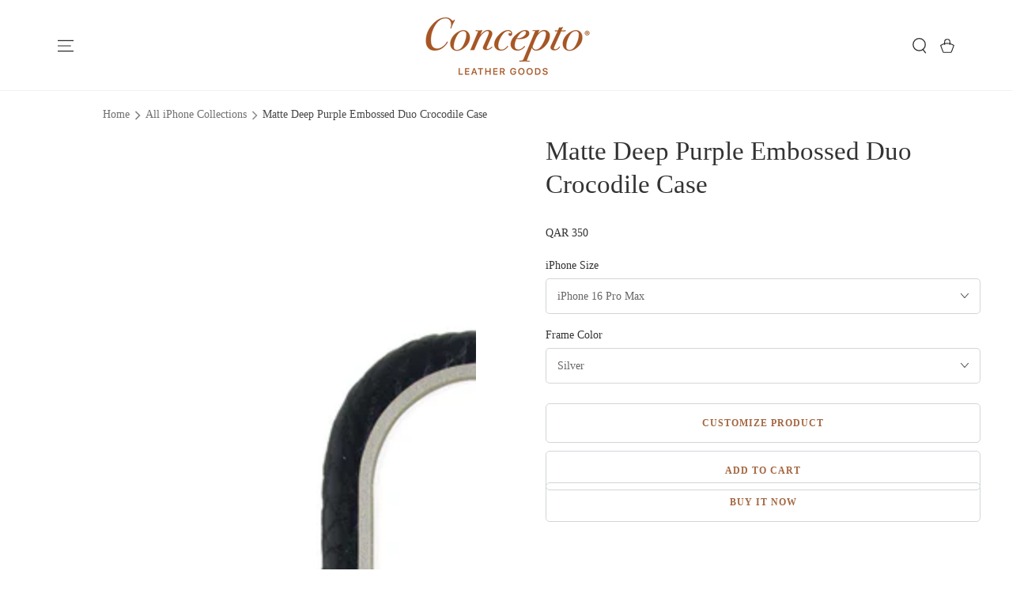

--- FILE ---
content_type: text/html; charset=utf-8
request_url: https://www.conceptodoha.com/en-sa/products/copy-of-matte-purple-embossed-duo-crocodile-case
body_size: 39226
content:
<!doctype html>
<html class="no-js" lang="en">
  <head>
    <meta charset="utf-8">
    <meta http-equiv="X-UA-Compatible" content="IE=edge">
    <meta name="viewport" content="width=device-width,initial-scale=1">
    <meta name="theme-color" content="">
    <link rel="canonical" href="https://www.conceptodoha.com/en-sa/products/copy-of-matte-purple-embossed-duo-crocodile-case">
    <link rel="preconnect" href="https://cdn.shopify.com" crossorigin><link rel="icon" type="image/png" href="//www.conceptodoha.com/cdn/shop/files/apple-touch-icon_256x256_1.png?crop=center&height=32&v=1767331366&width=32"><title>
      Crocodile Leather iPhone Case &ndash; Concepto Leather Goods</title><meta name="description" content="Crafted with full-grain Togo leather, this case conveniently fits up to four cards while holding a strap. The Duo collection specializes in both a strap and wallet embossed. This product serves as a cardholder and phone case in crocodile leather, one of our premium and best leathers in various sizes and colors for your">

<meta property="og:site_name" content="Concepto Leather Goods">
<meta property="og:url" content="https://www.conceptodoha.com/en-sa/products/copy-of-matte-purple-embossed-duo-crocodile-case">
<meta property="og:title" content="Crocodile Leather iPhone Case">
<meta property="og:type" content="product">
<meta property="og:description" content="Crafted with full-grain Togo leather, this case conveniently fits up to four cards while holding a strap. The Duo collection specializes in both a strap and wallet embossed. This product serves as a cardholder and phone case in crocodile leather, one of our premium and best leathers in various sizes and colors for your"><meta property="og:image" content="http://www.conceptodoha.com/cdn/shop/products/DeepPurpleDS.jpg?v=1679932827">
  <meta property="og:image:secure_url" content="https://www.conceptodoha.com/cdn/shop/products/DeepPurpleDS.jpg?v=1679932827">
  <meta property="og:image:width" content="2362">
  <meta property="og:image:height" content="4036"><meta property="og:price:amount" content="300">
  <meta property="og:price:currency" content="QAR"><meta name="twitter:site" content="@concepto_doha"><meta name="twitter:card" content="summary_large_image">
<meta name="twitter:title" content="Crocodile Leather iPhone Case">
<meta name="twitter:description" content="Crafted with full-grain Togo leather, this case conveniently fits up to four cards while holding a strap. The Duo collection specializes in both a strap and wallet embossed. This product serves as a cardholder and phone case in crocodile leather, one of our premium and best leathers in various sizes and colors for your">


    <script async crossorigin fetchpriority="high" src="/cdn/shopifycloud/importmap-polyfill/es-modules-shim.2.4.0.js"></script>
<script type="importmap">
      {
        "imports": {
          "mdl-scrollsnap": "//www.conceptodoha.com/cdn/shop/t/77/assets/scrollsnap.js?v=170600829773392310311765801624"
        }
      }
    </script>

    <script src="//www.conceptodoha.com/cdn/shop/t/77/assets/vendor-v4.js" defer="defer"></script>
    <script src="//www.conceptodoha.com/cdn/shop/t/77/assets/pubsub.js?v=64530984355039965911765801624" defer="defer"></script>
    <script src="//www.conceptodoha.com/cdn/shop/t/77/assets/global.js?v=55418282092939508021765801623" defer="defer"></script>
    <script src="//www.conceptodoha.com/cdn/shop/t/77/assets/modules-basis.js?v=7117348240208911571765801623" defer="defer"></script>

    <script>window.performance && window.performance.mark && window.performance.mark('shopify.content_for_header.start');</script><meta name="google-site-verification" content="P61gfN20SAEHoUV9n7IqaaaPblrUKOOJGB8iYKHJz2A">
<meta id="shopify-digital-wallet" name="shopify-digital-wallet" content="/1690075203/digital_wallets/dialog">
<link rel="alternate" hreflang="x-default" href="https://www.conceptodoha.com/products/copy-of-matte-purple-embossed-duo-crocodile-case">
<link rel="alternate" hreflang="en" href="https://www.conceptodoha.com/products/copy-of-matte-purple-embossed-duo-crocodile-case">
<link rel="alternate" hreflang="en-SA" href="https://www.conceptodoha.com/en-sa/products/copy-of-matte-purple-embossed-duo-crocodile-case">
<link rel="alternate" hreflang="en-OM" href="https://www.conceptodoha.com/en-sa/products/copy-of-matte-purple-embossed-duo-crocodile-case">
<link rel="alternate" hreflang="en-BH" href="https://www.conceptodoha.com/en-sa/products/copy-of-matte-purple-embossed-duo-crocodile-case">
<link rel="alternate" hreflang="en-KW" href="https://www.conceptodoha.com/en-sa/products/copy-of-matte-purple-embossed-duo-crocodile-case">
<link rel="alternate" hreflang="en-AE" href="https://www.conceptodoha.com/en-sa/products/copy-of-matte-purple-embossed-duo-crocodile-case">
<link rel="alternate" type="application/json+oembed" href="https://www.conceptodoha.com/en-sa/products/copy-of-matte-purple-embossed-duo-crocodile-case.oembed">
<script async="async" src="/checkouts/internal/preloads.js?locale=en-SA"></script>
<script id="shopify-features" type="application/json">{"accessToken":"c18aa29969ba3fa447a79fa5738e7877","betas":["rich-media-storefront-analytics"],"domain":"www.conceptodoha.com","predictiveSearch":true,"shopId":1690075203,"locale":"en"}</script>
<script>var Shopify = Shopify || {};
Shopify.shop = "concepto-leather-goods.myshopify.com";
Shopify.locale = "en";
Shopify.currency = {"active":"QAR","rate":"1.0"};
Shopify.country = "SA";
Shopify.theme = {"name":"Edz-Be-Yours-15-12-2025","id":157401710834,"schema_name":"Be Yours","schema_version":"8.3.3","theme_store_id":null,"role":"main"};
Shopify.theme.handle = "null";
Shopify.theme.style = {"id":null,"handle":null};
Shopify.cdnHost = "www.conceptodoha.com/cdn";
Shopify.routes = Shopify.routes || {};
Shopify.routes.root = "/en-sa/";</script>
<script type="module">!function(o){(o.Shopify=o.Shopify||{}).modules=!0}(window);</script>
<script>!function(o){function n(){var o=[];function n(){o.push(Array.prototype.slice.apply(arguments))}return n.q=o,n}var t=o.Shopify=o.Shopify||{};t.loadFeatures=n(),t.autoloadFeatures=n()}(window);</script>
<script id="shop-js-analytics" type="application/json">{"pageType":"product"}</script>
<script defer="defer" async type="module" src="//www.conceptodoha.com/cdn/shopifycloud/shop-js/modules/v2/client.init-shop-cart-sync_BApSsMSl.en.esm.js"></script>
<script defer="defer" async type="module" src="//www.conceptodoha.com/cdn/shopifycloud/shop-js/modules/v2/chunk.common_CBoos6YZ.esm.js"></script>
<script type="module">
  await import("//www.conceptodoha.com/cdn/shopifycloud/shop-js/modules/v2/client.init-shop-cart-sync_BApSsMSl.en.esm.js");
await import("//www.conceptodoha.com/cdn/shopifycloud/shop-js/modules/v2/chunk.common_CBoos6YZ.esm.js");

  window.Shopify.SignInWithShop?.initShopCartSync?.({"fedCMEnabled":true,"windoidEnabled":true});

</script>
<script>(function() {
  var isLoaded = false;
  function asyncLoad() {
    if (isLoaded) return;
    isLoaded = true;
    var urls = ["https:\/\/whatschat.shopiapps.in\/script\/sp-whatsapp-app.js?version=1.0\u0026shop=concepto-leather-goods.myshopify.com","https:\/\/intg.snapchat.com\/shopify\/shopify-scevent-init.js?id=24ca0318-9b89-4119-9636-cae1510913c5\u0026shop=concepto-leather-goods.myshopify.com","https:\/\/conceptodohaapp.com\/assets\/js\/conceptodoha_script.js?shop=concepto-leather-goods.myshopify.com","https:\/\/conceptodohaapp.com\/concepto_version2\/assets\/js\/conceptodoha_script.js?shop=concepto-leather-goods.myshopify.com","https:\/\/conceptodohaapp.com\/concepto_version2\/assets\/js\/conceptodoha_script.js?shop=concepto-leather-goods.myshopify.com","https:\/\/conceptodohaapp.com\/concepto_version2\/assets\/js\/conceptodoha_script.js?shop=concepto-leather-goods.myshopify.com","https:\/\/conceptodohaapp.com\/concepto_version2\/assets\/js\/conceptodoha_script.js?shop=concepto-leather-goods.myshopify.com","https:\/\/conceptodohaapp.com\/concepto_version2\/assets\/js\/conceptodoha_script.js?shop=concepto-leather-goods.myshopify.com","https:\/\/conceptodohaapp.com\/concepto_version2\/assets\/js\/conceptodoha_script.js?shop=concepto-leather-goods.myshopify.com","https:\/\/conceptodohaapp.com\/concepto_version2\/assets\/js\/conceptodoha_script.js?shop=concepto-leather-goods.myshopify.com","https:\/\/conceptodohaapp.com\/concepto_version2\/assets\/js\/conceptodoha_script.js?shop=concepto-leather-goods.myshopify.com","https:\/\/conceptodohaapp.com\/concepto_version2\/assets\/js\/conceptodoha_script.js?shop=concepto-leather-goods.myshopify.com","https:\/\/conceptodohaapp.com\/concepto_version2\/assets\/js\/conceptodoha_script.js?shop=concepto-leather-goods.myshopify.com","https:\/\/conceptodohaapp.com\/concepto_version2\/assets\/js\/conceptodoha_script.js?shop=concepto-leather-goods.myshopify.com","https:\/\/conceptodohaapp.com\/concepto_version2\/assets\/js\/conceptodoha_script.js?shop=concepto-leather-goods.myshopify.com","https:\/\/conceptodohaapp.com\/concepto_version2\/assets\/js\/conceptodoha_script.js?shop=concepto-leather-goods.myshopify.com","https:\/\/conceptodohaapp.com\/concepto_version2\/assets\/js\/conceptodoha_script.js?shop=concepto-leather-goods.myshopify.com","https:\/\/conceptodohaapp.com\/concepto_version2\/assets\/js\/conceptodoha_script.js?shop=concepto-leather-goods.myshopify.com","https:\/\/conceptodohaapp.com\/concepto_version2\/assets\/js\/conceptodoha_script.js?shop=concepto-leather-goods.myshopify.com","https:\/\/conceptodohaapp.com\/concepto_version2\/assets\/js\/conceptodoha_script.js?shop=concepto-leather-goods.myshopify.com","https:\/\/conceptodohaapp.com\/concepto_version2\/assets\/js\/conceptodoha_script.js?shop=concepto-leather-goods.myshopify.com","https:\/\/conceptodohaapp.com\/concepto_version2\/assets\/js\/conceptodoha_script.js?shop=concepto-leather-goods.myshopify.com","https:\/\/conceptodohaapp.com\/concepto_version2\/assets\/js\/conceptodoha_script.js?shop=concepto-leather-goods.myshopify.com","https:\/\/conceptodohaapp.com\/concepto_version2\/assets\/js\/conceptodoha_script.js?shop=concepto-leather-goods.myshopify.com","https:\/\/conceptodohaapp.com\/concepto_version2\/assets\/js\/conceptodoha_script.js?shop=concepto-leather-goods.myshopify.com","https:\/\/conceptodohaapp.com\/concepto_version2\/assets\/js\/conceptodoha_script.js?shop=concepto-leather-goods.myshopify.com","https:\/\/conceptodohaapp.com\/concepto_version2\/assets\/js\/conceptodoha_script.js?shop=concepto-leather-goods.myshopify.com","https:\/\/conceptodohaapp.com\/concepto_version2\/assets\/js\/conceptodoha_script.js?shop=concepto-leather-goods.myshopify.com","https:\/\/conceptodohaapp.com\/concepto_version2\/assets\/js\/conceptodoha_script.js?shop=concepto-leather-goods.myshopify.com","https:\/\/conceptodohaapp.com\/concepto_version2\/assets\/js\/conceptodoha_script.js?shop=concepto-leather-goods.myshopify.com","https:\/\/conceptodohaapp.com\/concepto_version2\/assets\/js\/conceptodoha_script.js?shop=concepto-leather-goods.myshopify.com","https:\/\/conceptodohaapp.com\/concepto_version2\/assets\/js\/conceptodoha_script.js?shop=concepto-leather-goods.myshopify.com","https:\/\/conceptodohaapp.com\/concepto_version2\/assets\/js\/conceptodoha_script.js?shop=concepto-leather-goods.myshopify.com","https:\/\/conceptodohaapp.com\/concepto_version2\/assets\/js\/conceptodoha_script.js?shop=concepto-leather-goods.myshopify.com","https:\/\/conceptodohaapp.com\/concepto_version2\/assets\/js\/conceptodoha_script.js?shop=concepto-leather-goods.myshopify.com","https:\/\/conceptodohaapp.com\/concepto_version2\/assets\/js\/conceptodoha_script.js?shop=concepto-leather-goods.myshopify.com","https:\/\/conceptodohaapp.com\/concepto_version2\/assets\/js\/conceptodoha_script.js?shop=concepto-leather-goods.myshopify.com","https:\/\/conceptodohaapp.com\/concepto_version2\/assets\/js\/conceptodoha_script.js?shop=concepto-leather-goods.myshopify.com","https:\/\/conceptodohaapp.com\/concepto_version2\/assets\/js\/conceptodoha_script.js?shop=concepto-leather-goods.myshopify.com","https:\/\/conceptodohaapp.com\/concepto_version2\/assets\/js\/conceptodoha_script.js?shop=concepto-leather-goods.myshopify.com","https:\/\/conceptodohaapp.com\/concepto_version2\/assets\/js\/conceptodoha_script.js?shop=concepto-leather-goods.myshopify.com","https:\/\/conceptodohaapp.com\/concepto_version2\/assets\/js\/conceptodoha_script.js?shop=concepto-leather-goods.myshopify.com","https:\/\/conceptodohaapp.com\/concepto_version2\/assets\/js\/conceptodoha_script.js?shop=concepto-leather-goods.myshopify.com","https:\/\/conceptodohaapp.com\/concepto_version2\/assets\/js\/conceptodoha_script.js?shop=concepto-leather-goods.myshopify.com","https:\/\/conceptodohaapp.com\/concepto_version2\/assets\/js\/conceptodoha_script.js?shop=concepto-leather-goods.myshopify.com","https:\/\/conceptodohaapp.com\/concepto_version2\/assets\/js\/conceptodoha_script.js?shop=concepto-leather-goods.myshopify.com","https:\/\/conceptodohaapp.com\/concepto_version2\/assets\/js\/conceptodoha_script.js?shop=concepto-leather-goods.myshopify.com","https:\/\/conceptodohaapp.com\/concepto_version2\/assets\/js\/conceptodoha_script.js?shop=concepto-leather-goods.myshopify.com","https:\/\/conceptodohaapp.com\/concepto_version2\/assets\/js\/conceptodoha_script.js?shop=concepto-leather-goods.myshopify.com","https:\/\/conceptodohaapp.com\/concepto_version2\/assets\/js\/conceptodoha_script.js?shop=concepto-leather-goods.myshopify.com","https:\/\/conceptodohaapp.com\/concepto_version2\/assets\/js\/conceptodoha_script.js?shop=concepto-leather-goods.myshopify.com","https:\/\/conceptodohaapp.com\/concepto_version2\/assets\/js\/conceptodoha_script.js?shop=concepto-leather-goods.myshopify.com","https:\/\/conceptodohaapp.com\/concepto_version2\/assets\/js\/conceptodoha_script.js?shop=concepto-leather-goods.myshopify.com","https:\/\/conceptodohaapp.com\/concepto_version2\/assets\/js\/conceptodoha_script.js?shop=concepto-leather-goods.myshopify.com","https:\/\/conceptodohaapp.com\/concepto_version2\/assets\/js\/conceptodoha_script.js?shop=concepto-leather-goods.myshopify.com","https:\/\/conceptodohaapp.com\/concepto_version2\/assets\/js\/conceptodoha_script.js?shop=concepto-leather-goods.myshopify.com","https:\/\/conceptodohaapp.com\/concepto_version2\/assets\/js\/conceptodoha_script.js?shop=concepto-leather-goods.myshopify.com","https:\/\/conceptodohaapp.com\/concepto_version2\/assets\/js\/conceptodoha_script.js?shop=concepto-leather-goods.myshopify.com","https:\/\/conceptodohaapp.com\/concepto_version2\/assets\/js\/conceptodoha_script.js?shop=concepto-leather-goods.myshopify.com","https:\/\/conceptodohaapp.com\/concepto_version2\/assets\/js\/conceptodoha_script.js?shop=concepto-leather-goods.myshopify.com","https:\/\/wrapin.prezenapps.com\/public\/js\/load-wrapin-v5-app.js?wr_pr\u0026shop=concepto-leather-goods.myshopify.com","https:\/\/conceptodohaapp.com\/concepto_version2\/assets\/js\/conceptodoha_script.js?shop=concepto-leather-goods.myshopify.com","https:\/\/conceptodohaapp.com\/concepto_version2\/assets\/js\/conceptodoha_script.js?shop=concepto-leather-goods.myshopify.com","https:\/\/conceptodohaapp.com\/concepto_version2\/assets\/js\/conceptodoha_script.js?shop=concepto-leather-goods.myshopify.com","https:\/\/conceptodohaapp.com\/concepto_version2\/assets\/js\/conceptodoha_script.js?shop=concepto-leather-goods.myshopify.com","https:\/\/conceptodohaapp.com\/concepto_version2\/assets\/js\/conceptodoha_script.js?shop=concepto-leather-goods.myshopify.com","https:\/\/conceptodohaapp.com\/concepto_version2\/assets\/js\/conceptodoha_script.js?shop=concepto-leather-goods.myshopify.com","https:\/\/conceptodohaapp.com\/concepto_version2\/assets\/js\/conceptodoha_script.js?shop=concepto-leather-goods.myshopify.com","https:\/\/conceptodohaapp.com\/concepto_version2\/assets\/js\/conceptodoha_script.js?shop=concepto-leather-goods.myshopify.com","https:\/\/conceptodohaapp.com\/concepto_version2\/assets\/js\/conceptodoha_script.js?shop=concepto-leather-goods.myshopify.com","https:\/\/conceptodohaapp.com\/concepto_version2\/assets\/js\/conceptodoha_script.js?shop=concepto-leather-goods.myshopify.com","https:\/\/conceptodohaapp.com\/concepto_version2\/assets\/js\/conceptodoha_script.js?shop=concepto-leather-goods.myshopify.com","https:\/\/conceptodohaapp.com\/concepto_version2\/assets\/js\/conceptodoha_script.js?shop=concepto-leather-goods.myshopify.com","https:\/\/conceptodohaapp.com\/concepto_version2\/assets\/js\/conceptodoha_script.js?shop=concepto-leather-goods.myshopify.com","https:\/\/conceptodohaapp.com\/concepto_version2\/assets\/js\/conceptodoha_script.js?shop=concepto-leather-goods.myshopify.com","https:\/\/conceptodohaapp.com\/concepto_version2\/assets\/js\/conceptodoha_script.js?shop=concepto-leather-goods.myshopify.com","https:\/\/conceptodohaapp.com\/concepto_version2\/assets\/js\/conceptodoha_script.js?shop=concepto-leather-goods.myshopify.com","https:\/\/conceptodohaapp.com\/concepto_version2\/assets\/js\/conceptodoha_script.js?shop=concepto-leather-goods.myshopify.com","https:\/\/conceptodohaapp.com\/concepto_version2\/assets\/js\/conceptodoha_script.js?shop=concepto-leather-goods.myshopify.com","https:\/\/conceptodohaapp.com\/concepto_version2\/assets\/js\/conceptodoha_script.js?shop=concepto-leather-goods.myshopify.com","https:\/\/conceptodohaapp.com\/concepto_version2\/assets\/js\/conceptodoha_script.js?shop=concepto-leather-goods.myshopify.com","https:\/\/conceptodohaapp.com\/concepto_version2\/assets\/js\/conceptodoha_script.js?shop=concepto-leather-goods.myshopify.com","https:\/\/conceptodohaapp.com\/concepto_version2\/assets\/js\/conceptodoha_script.js?shop=concepto-leather-goods.myshopify.com","https:\/\/conceptodohaapp.com\/concepto_version2\/assets\/js\/conceptodoha_script.js?shop=concepto-leather-goods.myshopify.com","https:\/\/conceptodohaapp.com\/concepto_version2\/assets\/js\/conceptodoha_script.js?shop=concepto-leather-goods.myshopify.com","https:\/\/conceptodohaapp.com\/concepto_version2\/assets\/js\/conceptodoha_script.js?shop=concepto-leather-goods.myshopify.com","https:\/\/conceptodohaapp.com\/concepto_version2\/assets\/js\/conceptodoha_script.js?shop=concepto-leather-goods.myshopify.com","https:\/\/conceptodohaapp.com\/concepto_version2\/assets\/js\/conceptodoha_script.js?shop=concepto-leather-goods.myshopify.com","https:\/\/conceptodohaapp.com\/concepto_version2\/assets\/js\/conceptodoha_script.js?shop=concepto-leather-goods.myshopify.com","https:\/\/conceptodohaapp.com\/concepto_version2\/assets\/js\/conceptodoha_script.js?shop=concepto-leather-goods.myshopify.com","https:\/\/conceptodohaapp.com\/concepto_version2\/assets\/js\/conceptodoha_script.js?shop=concepto-leather-goods.myshopify.com","https:\/\/conceptodohaapp.com\/concepto_version2\/assets\/js\/conceptodoha_script.js?shop=concepto-leather-goods.myshopify.com","https:\/\/conceptodohaapp.com\/concepto_version2\/assets\/js\/conceptodoha_script.js?shop=concepto-leather-goods.myshopify.com","https:\/\/conceptodohaapp.com\/concepto_version2\/assets\/js\/conceptodoha_script.js?shop=concepto-leather-goods.myshopify.com","https:\/\/conceptodohaapp.com\/concepto_version2\/assets\/js\/conceptodoha_script.js?shop=concepto-leather-goods.myshopify.com","https:\/\/conceptodohaapp.com\/concepto_version2\/assets\/js\/conceptodoha_script.js?shop=concepto-leather-goods.myshopify.com","https:\/\/conceptodohaapp.com\/concepto_version2\/assets\/js\/conceptodoha_script.js?shop=concepto-leather-goods.myshopify.com","https:\/\/conceptodohaapp.com\/concepto_version2\/assets\/js\/conceptodoha_script.js?shop=concepto-leather-goods.myshopify.com","https:\/\/conceptodohaapp.com\/concepto_version2\/assets\/js\/conceptodoha_script.js?shop=concepto-leather-goods.myshopify.com","https:\/\/conceptodohaapp.com\/concepto_version2\/assets\/js\/conceptodoha_script.js?shop=concepto-leather-goods.myshopify.com","https:\/\/conceptodohaapp.com\/concepto_version2\/assets\/js\/conceptodoha_script.js?shop=concepto-leather-goods.myshopify.com","https:\/\/conceptodohaapp.com\/concepto_version2\/assets\/js\/conceptodoha_script.js?shop=concepto-leather-goods.myshopify.com","https:\/\/conceptodohaapp.com\/concepto_version2\/assets\/js\/conceptodoha_script.js?shop=concepto-leather-goods.myshopify.com","https:\/\/conceptodohaapp.com\/concepto_version2\/assets\/js\/conceptodoha_script.js?shop=concepto-leather-goods.myshopify.com","https:\/\/conceptodohaapp.com\/concepto_version2\/assets\/js\/conceptodoha_script.js?shop=concepto-leather-goods.myshopify.com"];
    for (var i = 0; i < urls.length; i++) {
      var s = document.createElement('script');
      s.type = 'text/javascript';
      s.async = true;
      s.src = urls[i];
      var x = document.getElementsByTagName('script')[0];
      x.parentNode.insertBefore(s, x);
    }
  };
  if(window.attachEvent) {
    window.attachEvent('onload', asyncLoad);
  } else {
    window.addEventListener('load', asyncLoad, false);
  }
})();</script>
<script id="__st">var __st={"a":1690075203,"offset":10800,"reqid":"89d1c248-e923-4484-adfc-07ecdd360d0c-1768869692","pageurl":"www.conceptodoha.com\/en-sa\/products\/copy-of-matte-purple-embossed-duo-crocodile-case","u":"3835a7089619","p":"product","rtyp":"product","rid":7825203560690};</script>
<script>window.ShopifyPaypalV4VisibilityTracking = true;</script>
<script id="captcha-bootstrap">!function(){'use strict';const t='contact',e='account',n='new_comment',o=[[t,t],['blogs',n],['comments',n],[t,'customer']],c=[[e,'customer_login'],[e,'guest_login'],[e,'recover_customer_password'],[e,'create_customer']],r=t=>t.map((([t,e])=>`form[action*='/${t}']:not([data-nocaptcha='true']) input[name='form_type'][value='${e}']`)).join(','),a=t=>()=>t?[...document.querySelectorAll(t)].map((t=>t.form)):[];function s(){const t=[...o],e=r(t);return a(e)}const i='password',u='form_key',d=['recaptcha-v3-token','g-recaptcha-response','h-captcha-response',i],f=()=>{try{return window.sessionStorage}catch{return}},m='__shopify_v',_=t=>t.elements[u];function p(t,e,n=!1){try{const o=window.sessionStorage,c=JSON.parse(o.getItem(e)),{data:r}=function(t){const{data:e,action:n}=t;return t[m]||n?{data:e,action:n}:{data:t,action:n}}(c);for(const[e,n]of Object.entries(r))t.elements[e]&&(t.elements[e].value=n);n&&o.removeItem(e)}catch(o){console.error('form repopulation failed',{error:o})}}const l='form_type',E='cptcha';function T(t){t.dataset[E]=!0}const w=window,h=w.document,L='Shopify',v='ce_forms',y='captcha';let A=!1;((t,e)=>{const n=(g='f06e6c50-85a8-45c8-87d0-21a2b65856fe',I='https://cdn.shopify.com/shopifycloud/storefront-forms-hcaptcha/ce_storefront_forms_captcha_hcaptcha.v1.5.2.iife.js',D={infoText:'Protected by hCaptcha',privacyText:'Privacy',termsText:'Terms'},(t,e,n)=>{const o=w[L][v],c=o.bindForm;if(c)return c(t,g,e,D).then(n);var r;o.q.push([[t,g,e,D],n]),r=I,A||(h.body.append(Object.assign(h.createElement('script'),{id:'captcha-provider',async:!0,src:r})),A=!0)});var g,I,D;w[L]=w[L]||{},w[L][v]=w[L][v]||{},w[L][v].q=[],w[L][y]=w[L][y]||{},w[L][y].protect=function(t,e){n(t,void 0,e),T(t)},Object.freeze(w[L][y]),function(t,e,n,w,h,L){const[v,y,A,g]=function(t,e,n){const i=e?o:[],u=t?c:[],d=[...i,...u],f=r(d),m=r(i),_=r(d.filter((([t,e])=>n.includes(e))));return[a(f),a(m),a(_),s()]}(w,h,L),I=t=>{const e=t.target;return e instanceof HTMLFormElement?e:e&&e.form},D=t=>v().includes(t);t.addEventListener('submit',(t=>{const e=I(t);if(!e)return;const n=D(e)&&!e.dataset.hcaptchaBound&&!e.dataset.recaptchaBound,o=_(e),c=g().includes(e)&&(!o||!o.value);(n||c)&&t.preventDefault(),c&&!n&&(function(t){try{if(!f())return;!function(t){const e=f();if(!e)return;const n=_(t);if(!n)return;const o=n.value;o&&e.removeItem(o)}(t);const e=Array.from(Array(32),(()=>Math.random().toString(36)[2])).join('');!function(t,e){_(t)||t.append(Object.assign(document.createElement('input'),{type:'hidden',name:u})),t.elements[u].value=e}(t,e),function(t,e){const n=f();if(!n)return;const o=[...t.querySelectorAll(`input[type='${i}']`)].map((({name:t})=>t)),c=[...d,...o],r={};for(const[a,s]of new FormData(t).entries())c.includes(a)||(r[a]=s);n.setItem(e,JSON.stringify({[m]:1,action:t.action,data:r}))}(t,e)}catch(e){console.error('failed to persist form',e)}}(e),e.submit())}));const S=(t,e)=>{t&&!t.dataset[E]&&(n(t,e.some((e=>e===t))),T(t))};for(const o of['focusin','change'])t.addEventListener(o,(t=>{const e=I(t);D(e)&&S(e,y())}));const B=e.get('form_key'),M=e.get(l),P=B&&M;t.addEventListener('DOMContentLoaded',(()=>{const t=y();if(P)for(const e of t)e.elements[l].value===M&&p(e,B);[...new Set([...A(),...v().filter((t=>'true'===t.dataset.shopifyCaptcha))])].forEach((e=>S(e,t)))}))}(h,new URLSearchParams(w.location.search),n,t,e,['guest_login'])})(!0,!0)}();</script>
<script integrity="sha256-4kQ18oKyAcykRKYeNunJcIwy7WH5gtpwJnB7kiuLZ1E=" data-source-attribution="shopify.loadfeatures" defer="defer" src="//www.conceptodoha.com/cdn/shopifycloud/storefront/assets/storefront/load_feature-a0a9edcb.js" crossorigin="anonymous"></script>
<script data-source-attribution="shopify.dynamic_checkout.dynamic.init">var Shopify=Shopify||{};Shopify.PaymentButton=Shopify.PaymentButton||{isStorefrontPortableWallets:!0,init:function(){window.Shopify.PaymentButton.init=function(){};var t=document.createElement("script");t.src="https://www.conceptodoha.com/cdn/shopifycloud/portable-wallets/latest/portable-wallets.en.js",t.type="module",document.head.appendChild(t)}};
</script>
<script data-source-attribution="shopify.dynamic_checkout.buyer_consent">
  function portableWalletsHideBuyerConsent(e){var t=document.getElementById("shopify-buyer-consent"),n=document.getElementById("shopify-subscription-policy-button");t&&n&&(t.classList.add("hidden"),t.setAttribute("aria-hidden","true"),n.removeEventListener("click",e))}function portableWalletsShowBuyerConsent(e){var t=document.getElementById("shopify-buyer-consent"),n=document.getElementById("shopify-subscription-policy-button");t&&n&&(t.classList.remove("hidden"),t.removeAttribute("aria-hidden"),n.addEventListener("click",e))}window.Shopify?.PaymentButton&&(window.Shopify.PaymentButton.hideBuyerConsent=portableWalletsHideBuyerConsent,window.Shopify.PaymentButton.showBuyerConsent=portableWalletsShowBuyerConsent);
</script>
<script>
  function portableWalletsCleanup(e){e&&e.src&&console.error("Failed to load portable wallets script "+e.src);var t=document.querySelectorAll("shopify-accelerated-checkout .shopify-payment-button__skeleton, shopify-accelerated-checkout-cart .wallet-cart-button__skeleton"),e=document.getElementById("shopify-buyer-consent");for(let e=0;e<t.length;e++)t[e].remove();e&&e.remove()}function portableWalletsNotLoadedAsModule(e){e instanceof ErrorEvent&&"string"==typeof e.message&&e.message.includes("import.meta")&&"string"==typeof e.filename&&e.filename.includes("portable-wallets")&&(window.removeEventListener("error",portableWalletsNotLoadedAsModule),window.Shopify.PaymentButton.failedToLoad=e,"loading"===document.readyState?document.addEventListener("DOMContentLoaded",window.Shopify.PaymentButton.init):window.Shopify.PaymentButton.init())}window.addEventListener("error",portableWalletsNotLoadedAsModule);
</script>

<script type="module" src="https://www.conceptodoha.com/cdn/shopifycloud/portable-wallets/latest/portable-wallets.en.js" onError="portableWalletsCleanup(this)" crossorigin="anonymous"></script>
<script nomodule>
  document.addEventListener("DOMContentLoaded", portableWalletsCleanup);
</script>

<link id="shopify-accelerated-checkout-styles" rel="stylesheet" media="screen" href="https://www.conceptodoha.com/cdn/shopifycloud/portable-wallets/latest/accelerated-checkout-backwards-compat.css" crossorigin="anonymous">
<style id="shopify-accelerated-checkout-cart">
        #shopify-buyer-consent {
  margin-top: 1em;
  display: inline-block;
  width: 100%;
}

#shopify-buyer-consent.hidden {
  display: none;
}

#shopify-subscription-policy-button {
  background: none;
  border: none;
  padding: 0;
  text-decoration: underline;
  font-size: inherit;
  cursor: pointer;
}

#shopify-subscription-policy-button::before {
  box-shadow: none;
}

      </style>
<script id="sections-script" data-sections="header" defer="defer" src="//www.conceptodoha.com/cdn/shop/t/77/compiled_assets/scripts.js?v=88778"></script>
<script>window.performance && window.performance.mark && window.performance.mark('shopify.content_for_header.end');</script><style data-shopify>
  
  
  
  
  

  :root {
    --font-body-family: "New York", Iowan Old Style, Apple Garamond, Baskerville, Times New Roman, Droid Serif, Times, Source Serif Pro, serif, Apple Color Emoji, Segoe UI Emoji, Segoe UI Symbol;
    --font-body-style: normal;
    --font-body-weight: 400;

    --font-heading-family: "New York", Iowan Old Style, Apple Garamond, Baskerville, Times New Roman, Droid Serif, Times, Source Serif Pro, serif, Apple Color Emoji, Segoe UI Emoji, Segoe UI Symbol;
    --font-heading-style: normal;
    --font-heading-weight: 400;

    --font-body-scale: 1.0;
    --font-heading-scale: 1.0;

    --font-navigation-family: var(--font-heading-family);
    --font-navigation-size: 11px;
    --font-navigation-weight: var(--font-heading-weight);
    --font-button-family: var(--font-body-family);
    --font-button-size: 12px;
    --font-button-baseline: 0rem;
    --font-price-family: var(--font-body-family);
    --font-price-scale: var(--font-body-scale);

    --color-base-text: 51, 51, 51;
    --color-base-background: 255, 255, 255;
    --color-base-solid-button-labels: 255, 255, 255;
    --color-base-outline-button-labels: 51, 51, 51;
    --color-base-accent: 166, 85, 35;
    --color-base-heading: 51, 51, 51;
    --color-base-border: 210, 213, 217;
    --color-placeholder: 255, 255, 255;
    --color-overlay: 51, 51, 51;
    --color-keyboard-focus: 135, 173, 245;
    --color-shadow: 168, 232, 226;
    --shadow-opacity: 1;

    --color-background-dark: 235, 235, 235;
    --color-price: #333333;
    --color-sale-price: #d72c0d;
    --color-sale-badge-background: #d72c0d;
    --color-reviews: #ffb503;
    --color-critical: #d72c0d;
    --color-success: #008060;
    --color-highlight: 255, 181, 3;

    --payment-terms-background-color: #ffffff;
    --page-width: 140rem;
    --page-width-margin: 0rem;

    --card-color-scheme: var(--color-placeholder);
    --card-text-alignment: center;
    --card-flex-alignment: center;
    --card-image-padding: 0px;
    --card-border-width: 0px;
    --card-radius: 0px;
    --card-shadow-horizontal-offset: 0px;
    --card-shadow-vertical-offset: 0px;
    
    --button-radius: 0px;
    --button-border-width: 1px;
    --button-shadow-horizontal-offset: 0px;
    --button-shadow-vertical-offset: 0px;

    --spacing-sections-desktop: 0px;
    --spacing-sections-mobile: 0px;

    --gradient-free-ship-progress: linear-gradient(325deg,#F9423A 0,#F1E04D 100%);
    --gradient-free-ship-complete: linear-gradient(325deg, #049cff 0, #35ee7a 100%);

    --plabel-price-tag-color: #000000;
    --plabel-price-tag-background: #d1d5db;
    --plabel-price-tag-height: 2.5rem;

    --swatch-outline-color: #f4f6f8;
  }

  *,
  *::before,
  *::after {
    box-sizing: inherit;
  }

  html {
    box-sizing: border-box;
    font-size: calc(var(--font-body-scale) * 62.5%);
    height: 100%;
  }

  body {
    min-height: 100%;
    margin: 0;
    font-size: 1.4rem; 
    letter-spacing: 0.06rem;
    line-height: calc(1 + 0.8 / var(--font-body-scale));
    font-family: var(--font-body-family);
    font-style: var(--font-body-style);
    font-weight: var(--font-body-weight);
  }

  @media screen and (min-width: 750px) {
    body {
      /* font-size: 1.6rem; */
    }
  }</style><link href="//www.conceptodoha.com/cdn/shop/t/77/assets/base.css?v=120342522623363170001767767564" rel="stylesheet" type="text/css" media="all" /><link rel="stylesheet" href="//www.conceptodoha.com/cdn/shop/t/77/assets/apps.css?v=58555770612562691921765801620" media="print" fetchpriority="low" onload="this.media='all'"><link rel="stylesheet" href="//www.conceptodoha.com/cdn/shop/t/77/assets/component-predictive-search.css?v=94320327991181004901765801621" media="print" onload="this.media='all'"><script>
  document.documentElement.classList.replace('no-js', 'js');

  window.theme = window.theme || {};

  theme.routes = {
    root_url: '/en-sa',
    cart_url: '/en-sa/cart',
    cart_add_url: '/en-sa/cart/add',
    cart_change_url: '/en-sa/cart/change',
    cart_update_url: '/en-sa/cart/update',
    search_url: '/en-sa/search',
    predictive_search_url: '/en-sa/search/suggest'
  };

  theme.cartStrings = {
    error: `There was an error while updating your cart. Please try again.`,
    quantityError: `You can only add [quantity] of this item to your cart.`
  };

  theme.variantStrings = {
    addToCart: `Add to cart`,
    soldOut: `Sold out`,
    unavailable: `Unavailable`,
    preOrder: `Pre-order`
  };

  theme.accessibilityStrings = {
    imageAvailable: `Image [index] is now available in gallery view`,
    shareSuccess: `Link copied to clipboard!`,
    fillInAllLineItemPropertyRequiredFields: `Please fill in all required fields`
  }

  theme.dateStrings = {
    d: `D`,
    day: `Day`,
    days: `Days`,
    hour: `Hour`,
    hours: `Hours`,
    minute: `Min`,
    minutes: `Mins`,
    second: `Sec`,
    seconds: `Secs`
  };theme.shopSettings = {
    moneyFormat: "\u003cspan class=money\u003eQAR {{amount_no_decimals}}\u003c\/span\u003e",
    isoCode: "QAR",
    cartDrawer: true,
    currencyCode: false,
    giftwrapRate: 'product'
  };

  theme.settings = {
    themeName: 'Be Yours',
    themeVersion: '8.3.3',
    agencyId: ''
  };

  /*! (c) Andrea Giammarchi @webreflection ISC */
  !function(){"use strict";var e=function(e,t){var n=function(e){for(var t=0,n=e.length;t<n;t++)r(e[t])},r=function(e){var t=e.target,n=e.attributeName,r=e.oldValue;t.attributeChangedCallback(n,r,t.getAttribute(n))};return function(o,a){var l=o.constructor.observedAttributes;return l&&e(a).then((function(){new t(n).observe(o,{attributes:!0,attributeOldValue:!0,attributeFilter:l});for(var e=0,a=l.length;e<a;e++)o.hasAttribute(l[e])&&r({target:o,attributeName:l[e],oldValue:null})})),o}};function t(e,t){(null==t||t>e.length)&&(t=e.length);for(var n=0,r=new Array(t);n<t;n++)r[n]=e[n];return r}function n(e,n){var r="undefined"!=typeof Symbol&&e[Symbol.iterator]||e["@@iterator"];if(!r){if(Array.isArray(e)||(r=function(e,n){if(e){if("string"==typeof e)return t(e,n);var r=Object.prototype.toString.call(e).slice(8,-1);return"Object"===r&&e.constructor&&(r=e.constructor.name),"Map"===r||"Set"===r?Array.from(e):"Arguments"===r||/^(?:Ui|I)nt(?:8|16|32)(?:Clamped)?Array$/.test(r)?t(e,n):void 0}}(e))||n&&e&&"number"==typeof e.length){r&&(e=r);var o=0,a=function(){};return{s:a,n:function(){return o>=e.length?{done:!0}:{done:!1,value:e[o++]}},e:function(e){throw e},f:a}}throw new TypeError("Invalid attempt to iterate non-iterable instance.\nIn order to be iterable, non-array objects must have a [Symbol.iterator]() method.")}var l,i=!0,u=!1;return{s:function(){r=r.call(e)},n:function(){var e=r.next();return i=e.done,e},e:function(e){u=!0,l=e},f:function(){try{i||null==r.return||r.return()}finally{if(u)throw l}}}}
  /*! (c) Andrea Giammarchi - ISC */var r=!0,o=!1,a="querySelectorAll",l="querySelectorAll",i=self,u=i.document,c=i.Element,s=i.MutationObserver,f=i.Set,d=i.WeakMap,h=function(e){return l in e},v=[].filter,g=function(e){var t=new d,i=function(n,r){var o;if(r)for(var a,l=function(e){return e.matches||e.webkitMatchesSelector||e.msMatchesSelector}(n),i=0,u=p.length;i<u;i++)l.call(n,a=p[i])&&(t.has(n)||t.set(n,new f),(o=t.get(n)).has(a)||(o.add(a),e.handle(n,r,a)));else t.has(n)&&(o=t.get(n),t.delete(n),o.forEach((function(t){e.handle(n,r,t)})))},g=function(e){for(var t=!(arguments.length>1&&void 0!==arguments[1])||arguments[1],n=0,r=e.length;n<r;n++)i(e[n],t)},p=e.query,y=e.root||u,m=function(e){var t=arguments.length>1&&void 0!==arguments[1]?arguments[1]:document,l=arguments.length>2&&void 0!==arguments[2]?arguments[2]:MutationObserver,i=arguments.length>3&&void 0!==arguments[3]?arguments[3]:["*"],u=function t(o,l,i,u,c,s){var f,d=n(o);try{for(d.s();!(f=d.n()).done;){var h=f.value;(s||a in h)&&(c?i.has(h)||(i.add(h),u.delete(h),e(h,c)):u.has(h)||(u.add(h),i.delete(h),e(h,c)),s||t(h[a](l),l,i,u,c,r))}}catch(e){d.e(e)}finally{d.f()}},c=new l((function(e){if(i.length){var t,a=i.join(","),l=new Set,c=new Set,s=n(e);try{for(s.s();!(t=s.n()).done;){var f=t.value,d=f.addedNodes,h=f.removedNodes;u(h,a,l,c,o,o),u(d,a,l,c,r,o)}}catch(e){s.e(e)}finally{s.f()}}})),s=c.observe;return(c.observe=function(e){return s.call(c,e,{subtree:r,childList:r})})(t),c}(i,y,s,p),b=c.prototype.attachShadow;return b&&(c.prototype.attachShadow=function(e){var t=b.call(this,e);return m.observe(t),t}),p.length&&g(y[l](p)),{drop:function(e){for(var n=0,r=e.length;n<r;n++)t.delete(e[n])},flush:function(){for(var e=m.takeRecords(),t=0,n=e.length;t<n;t++)g(v.call(e[t].removedNodes,h),!1),g(v.call(e[t].addedNodes,h),!0)},observer:m,parse:g}},p=self,y=p.document,m=p.Map,b=p.MutationObserver,w=p.Object,E=p.Set,S=p.WeakMap,A=p.Element,M=p.HTMLElement,O=p.Node,N=p.Error,C=p.TypeError,T=p.Reflect,q=w.defineProperty,I=w.keys,D=w.getOwnPropertyNames,L=w.setPrototypeOf,P=!self.customElements,k=function(e){for(var t=I(e),n=[],r=t.length,o=0;o<r;o++)n[o]=e[t[o]],delete e[t[o]];return function(){for(var o=0;o<r;o++)e[t[o]]=n[o]}};if(P){var x=function(){var e=this.constructor;if(!$.has(e))throw new C("Illegal constructor");var t=$.get(e);if(W)return z(W,t);var n=H.call(y,t);return z(L(n,e.prototype),t)},H=y.createElement,$=new m,_=new m,j=new m,R=new m,V=[],U=g({query:V,handle:function(e,t,n){var r=j.get(n);if(t&&!r.isPrototypeOf(e)){var o=k(e);W=L(e,r);try{new r.constructor}finally{W=null,o()}}var a="".concat(t?"":"dis","connectedCallback");a in r&&e[a]()}}).parse,W=null,F=function(e){if(!_.has(e)){var t,n=new Promise((function(e){t=e}));_.set(e,{$:n,_:t})}return _.get(e).$},z=e(F,b);q(self,"customElements",{configurable:!0,value:{define:function(e,t){if(R.has(e))throw new N('the name "'.concat(e,'" has already been used with this registry'));$.set(t,e),j.set(e,t.prototype),R.set(e,t),V.push(e),F(e).then((function(){U(y.querySelectorAll(e))})),_.get(e)._(t)},get:function(e){return R.get(e)},whenDefined:F}}),q(x.prototype=M.prototype,"constructor",{value:x}),q(self,"HTMLElement",{configurable:!0,value:x}),q(y,"createElement",{configurable:!0,value:function(e,t){var n=t&&t.is,r=n?R.get(n):R.get(e);return r?new r:H.call(y,e)}}),"isConnected"in O.prototype||q(O.prototype,"isConnected",{configurable:!0,get:function(){return!(this.ownerDocument.compareDocumentPosition(this)&this.DOCUMENT_POSITION_DISCONNECTED)}})}else if(P=!self.customElements.get("extends-li"))try{var B=function e(){return self.Reflect.construct(HTMLLIElement,[],e)};B.prototype=HTMLLIElement.prototype;var G="extends-li";self.customElements.define("extends-li",B,{extends:"li"}),P=y.createElement("li",{is:G}).outerHTML.indexOf(G)<0;var J=self.customElements,K=J.get,Q=J.whenDefined;q(self.customElements,"whenDefined",{configurable:!0,value:function(e){var t=this;return Q.call(this,e).then((function(n){return n||K.call(t,e)}))}})}catch(e){}if(P){var X=function(e){var t=ae.get(e);ve(t.querySelectorAll(this),e.isConnected)},Y=self.customElements,Z=y.createElement,ee=Y.define,te=Y.get,ne=Y.upgrade,re=T||{construct:function(e){return e.call(this)}},oe=re.construct,ae=new S,le=new E,ie=new m,ue=new m,ce=new m,se=new m,fe=[],de=[],he=function(e){return se.get(e)||te.call(Y,e)},ve=g({query:de,handle:function(e,t,n){var r=ce.get(n);if(t&&!r.isPrototypeOf(e)){var o=k(e);be=L(e,r);try{new r.constructor}finally{be=null,o()}}var a="".concat(t?"":"dis","connectedCallback");a in r&&e[a]()}}).parse,ge=g({query:fe,handle:function(e,t){ae.has(e)&&(t?le.add(e):le.delete(e),de.length&&X.call(de,e))}}).parse,pe=A.prototype.attachShadow;pe&&(A.prototype.attachShadow=function(e){var t=pe.call(this,e);return ae.set(this,t),t});var ye=function(e){if(!ue.has(e)){var t,n=new Promise((function(e){t=e}));ue.set(e,{$:n,_:t})}return ue.get(e).$},me=e(ye,b),be=null;D(self).filter((function(e){return/^HTML.*Element$/.test(e)})).forEach((function(e){var t=self[e];function n(){var e=this.constructor;if(!ie.has(e))throw new C("Illegal constructor");var n=ie.get(e),r=n.is,o=n.tag;if(r){if(be)return me(be,r);var a=Z.call(y,o);return a.setAttribute("is",r),me(L(a,e.prototype),r)}return oe.call(this,t,[],e)}q(n.prototype=t.prototype,"constructor",{value:n}),q(self,e,{value:n})})),q(y,"createElement",{configurable:!0,value:function(e,t){var n=t&&t.is;if(n){var r=se.get(n);if(r&&ie.get(r).tag===e)return new r}var o=Z.call(y,e);return n&&o.setAttribute("is",n),o}}),q(Y,"get",{configurable:!0,value:he}),q(Y,"whenDefined",{configurable:!0,value:ye}),q(Y,"upgrade",{configurable:!0,value:function(e){var t=e.getAttribute("is");if(t){var n=se.get(t);if(n)return void me(L(e,n.prototype),t)}ne.call(Y,e)}}),q(Y,"define",{configurable:!0,value:function(e,t,n){if(he(e))throw new N("'".concat(e,"' has already been defined as a custom element"));var r,o=n&&n.extends;ie.set(t,o?{is:e,tag:o}:{is:"",tag:e}),o?(r="".concat(o,'[is="').concat(e,'"]'),ce.set(r,t.prototype),se.set(e,t),de.push(r)):(ee.apply(Y,arguments),fe.push(r=e)),ye(e).then((function(){o?(ve(y.querySelectorAll(r)),le.forEach(X,[r])):ge(y.querySelectorAll(r))})),ue.get(e)._(t)}})}}();
</script>
<link href="https://monorail-edge.shopifysvc.com" rel="dns-prefetch">
<script>(function(){if ("sendBeacon" in navigator && "performance" in window) {try {var session_token_from_headers = performance.getEntriesByType('navigation')[0].serverTiming.find(x => x.name == '_s').description;} catch {var session_token_from_headers = undefined;}var session_cookie_matches = document.cookie.match(/_shopify_s=([^;]*)/);var session_token_from_cookie = session_cookie_matches && session_cookie_matches.length === 2 ? session_cookie_matches[1] : "";var session_token = session_token_from_headers || session_token_from_cookie || "";function handle_abandonment_event(e) {var entries = performance.getEntries().filter(function(entry) {return /monorail-edge.shopifysvc.com/.test(entry.name);});if (!window.abandonment_tracked && entries.length === 0) {window.abandonment_tracked = true;var currentMs = Date.now();var navigation_start = performance.timing.navigationStart;var payload = {shop_id: 1690075203,url: window.location.href,navigation_start,duration: currentMs - navigation_start,session_token,page_type: "product"};window.navigator.sendBeacon("https://monorail-edge.shopifysvc.com/v1/produce", JSON.stringify({schema_id: "online_store_buyer_site_abandonment/1.1",payload: payload,metadata: {event_created_at_ms: currentMs,event_sent_at_ms: currentMs}}));}}window.addEventListener('pagehide', handle_abandonment_event);}}());</script>
<script id="web-pixels-manager-setup">(function e(e,d,r,n,o){if(void 0===o&&(o={}),!Boolean(null===(a=null===(i=window.Shopify)||void 0===i?void 0:i.analytics)||void 0===a?void 0:a.replayQueue)){var i,a;window.Shopify=window.Shopify||{};var t=window.Shopify;t.analytics=t.analytics||{};var s=t.analytics;s.replayQueue=[],s.publish=function(e,d,r){return s.replayQueue.push([e,d,r]),!0};try{self.performance.mark("wpm:start")}catch(e){}var l=function(){var e={modern:/Edge?\/(1{2}[4-9]|1[2-9]\d|[2-9]\d{2}|\d{4,})\.\d+(\.\d+|)|Firefox\/(1{2}[4-9]|1[2-9]\d|[2-9]\d{2}|\d{4,})\.\d+(\.\d+|)|Chrom(ium|e)\/(9{2}|\d{3,})\.\d+(\.\d+|)|(Maci|X1{2}).+ Version\/(15\.\d+|(1[6-9]|[2-9]\d|\d{3,})\.\d+)([,.]\d+|)( \(\w+\)|)( Mobile\/\w+|) Safari\/|Chrome.+OPR\/(9{2}|\d{3,})\.\d+\.\d+|(CPU[ +]OS|iPhone[ +]OS|CPU[ +]iPhone|CPU IPhone OS|CPU iPad OS)[ +]+(15[._]\d+|(1[6-9]|[2-9]\d|\d{3,})[._]\d+)([._]\d+|)|Android:?[ /-](13[3-9]|1[4-9]\d|[2-9]\d{2}|\d{4,})(\.\d+|)(\.\d+|)|Android.+Firefox\/(13[5-9]|1[4-9]\d|[2-9]\d{2}|\d{4,})\.\d+(\.\d+|)|Android.+Chrom(ium|e)\/(13[3-9]|1[4-9]\d|[2-9]\d{2}|\d{4,})\.\d+(\.\d+|)|SamsungBrowser\/([2-9]\d|\d{3,})\.\d+/,legacy:/Edge?\/(1[6-9]|[2-9]\d|\d{3,})\.\d+(\.\d+|)|Firefox\/(5[4-9]|[6-9]\d|\d{3,})\.\d+(\.\d+|)|Chrom(ium|e)\/(5[1-9]|[6-9]\d|\d{3,})\.\d+(\.\d+|)([\d.]+$|.*Safari\/(?![\d.]+ Edge\/[\d.]+$))|(Maci|X1{2}).+ Version\/(10\.\d+|(1[1-9]|[2-9]\d|\d{3,})\.\d+)([,.]\d+|)( \(\w+\)|)( Mobile\/\w+|) Safari\/|Chrome.+OPR\/(3[89]|[4-9]\d|\d{3,})\.\d+\.\d+|(CPU[ +]OS|iPhone[ +]OS|CPU[ +]iPhone|CPU IPhone OS|CPU iPad OS)[ +]+(10[._]\d+|(1[1-9]|[2-9]\d|\d{3,})[._]\d+)([._]\d+|)|Android:?[ /-](13[3-9]|1[4-9]\d|[2-9]\d{2}|\d{4,})(\.\d+|)(\.\d+|)|Mobile Safari.+OPR\/([89]\d|\d{3,})\.\d+\.\d+|Android.+Firefox\/(13[5-9]|1[4-9]\d|[2-9]\d{2}|\d{4,})\.\d+(\.\d+|)|Android.+Chrom(ium|e)\/(13[3-9]|1[4-9]\d|[2-9]\d{2}|\d{4,})\.\d+(\.\d+|)|Android.+(UC? ?Browser|UCWEB|U3)[ /]?(15\.([5-9]|\d{2,})|(1[6-9]|[2-9]\d|\d{3,})\.\d+)\.\d+|SamsungBrowser\/(5\.\d+|([6-9]|\d{2,})\.\d+)|Android.+MQ{2}Browser\/(14(\.(9|\d{2,})|)|(1[5-9]|[2-9]\d|\d{3,})(\.\d+|))(\.\d+|)|K[Aa][Ii]OS\/(3\.\d+|([4-9]|\d{2,})\.\d+)(\.\d+|)/},d=e.modern,r=e.legacy,n=navigator.userAgent;return n.match(d)?"modern":n.match(r)?"legacy":"unknown"}(),u="modern"===l?"modern":"legacy",c=(null!=n?n:{modern:"",legacy:""})[u],f=function(e){return[e.baseUrl,"/wpm","/b",e.hashVersion,"modern"===e.buildTarget?"m":"l",".js"].join("")}({baseUrl:d,hashVersion:r,buildTarget:u}),m=function(e){var d=e.version,r=e.bundleTarget,n=e.surface,o=e.pageUrl,i=e.monorailEndpoint;return{emit:function(e){var a=e.status,t=e.errorMsg,s=(new Date).getTime(),l=JSON.stringify({metadata:{event_sent_at_ms:s},events:[{schema_id:"web_pixels_manager_load/3.1",payload:{version:d,bundle_target:r,page_url:o,status:a,surface:n,error_msg:t},metadata:{event_created_at_ms:s}}]});if(!i)return console&&console.warn&&console.warn("[Web Pixels Manager] No Monorail endpoint provided, skipping logging."),!1;try{return self.navigator.sendBeacon.bind(self.navigator)(i,l)}catch(e){}var u=new XMLHttpRequest;try{return u.open("POST",i,!0),u.setRequestHeader("Content-Type","text/plain"),u.send(l),!0}catch(e){return console&&console.warn&&console.warn("[Web Pixels Manager] Got an unhandled error while logging to Monorail."),!1}}}}({version:r,bundleTarget:l,surface:e.surface,pageUrl:self.location.href,monorailEndpoint:e.monorailEndpoint});try{o.browserTarget=l,function(e){var d=e.src,r=e.async,n=void 0===r||r,o=e.onload,i=e.onerror,a=e.sri,t=e.scriptDataAttributes,s=void 0===t?{}:t,l=document.createElement("script"),u=document.querySelector("head"),c=document.querySelector("body");if(l.async=n,l.src=d,a&&(l.integrity=a,l.crossOrigin="anonymous"),s)for(var f in s)if(Object.prototype.hasOwnProperty.call(s,f))try{l.dataset[f]=s[f]}catch(e){}if(o&&l.addEventListener("load",o),i&&l.addEventListener("error",i),u)u.appendChild(l);else{if(!c)throw new Error("Did not find a head or body element to append the script");c.appendChild(l)}}({src:f,async:!0,onload:function(){if(!function(){var e,d;return Boolean(null===(d=null===(e=window.Shopify)||void 0===e?void 0:e.analytics)||void 0===d?void 0:d.initialized)}()){var d=window.webPixelsManager.init(e)||void 0;if(d){var r=window.Shopify.analytics;r.replayQueue.forEach((function(e){var r=e[0],n=e[1],o=e[2];d.publishCustomEvent(r,n,o)})),r.replayQueue=[],r.publish=d.publishCustomEvent,r.visitor=d.visitor,r.initialized=!0}}},onerror:function(){return m.emit({status:"failed",errorMsg:"".concat(f," has failed to load")})},sri:function(e){var d=/^sha384-[A-Za-z0-9+/=]+$/;return"string"==typeof e&&d.test(e)}(c)?c:"",scriptDataAttributes:o}),m.emit({status:"loading"})}catch(e){m.emit({status:"failed",errorMsg:(null==e?void 0:e.message)||"Unknown error"})}}})({shopId: 1690075203,storefrontBaseUrl: "https://www.conceptodoha.com",extensionsBaseUrl: "https://extensions.shopifycdn.com/cdn/shopifycloud/web-pixels-manager",monorailEndpoint: "https://monorail-edge.shopifysvc.com/unstable/produce_batch",surface: "storefront-renderer",enabledBetaFlags: ["2dca8a86"],webPixelsConfigList: [{"id":"1852408050","configuration":"{\"pixelCode\":\"D53CVTBC77UEDUNILFE0\"}","eventPayloadVersion":"v1","runtimeContext":"STRICT","scriptVersion":"22e92c2ad45662f435e4801458fb78cc","type":"APP","apiClientId":4383523,"privacyPurposes":["ANALYTICS","MARKETING","SALE_OF_DATA"],"dataSharingAdjustments":{"protectedCustomerApprovalScopes":["read_customer_address","read_customer_email","read_customer_name","read_customer_personal_data","read_customer_phone"]}},{"id":"442597618","configuration":"{\"config\":\"{\\\"pixel_id\\\":\\\"G-LQZZV4GDKR\\\",\\\"gtag_events\\\":[{\\\"type\\\":\\\"search\\\",\\\"action_label\\\":[\\\"G-LQZZV4GDKR\\\",\\\"AW-10790026662\\\/c9UJCNr56M4ZEKb7ipko\\\"]},{\\\"type\\\":\\\"begin_checkout\\\",\\\"action_label\\\":[\\\"G-LQZZV4GDKR\\\",\\\"AW-10790026662\\\/Mp-fCOD56M4ZEKb7ipko\\\"]},{\\\"type\\\":\\\"view_item\\\",\\\"action_label\\\":[\\\"G-LQZZV4GDKR\\\",\\\"AW-10790026662\\\/6DmKCO_z6M4ZEKb7ipko\\\",\\\"MC-74E5TR8NT7\\\"]},{\\\"type\\\":\\\"purchase\\\",\\\"action_label\\\":[\\\"G-LQZZV4GDKR\\\",\\\"AW-10790026662\\\/pCahCOnz6M4ZEKb7ipko\\\",\\\"MC-74E5TR8NT7\\\"]},{\\\"type\\\":\\\"page_view\\\",\\\"action_label\\\":[\\\"G-LQZZV4GDKR\\\",\\\"AW-10790026662\\\/UFbUCOzz6M4ZEKb7ipko\\\",\\\"MC-74E5TR8NT7\\\"]},{\\\"type\\\":\\\"add_payment_info\\\",\\\"action_label\\\":[\\\"G-LQZZV4GDKR\\\",\\\"AW-10790026662\\\/a2-BCOP56M4ZEKb7ipko\\\"]},{\\\"type\\\":\\\"add_to_cart\\\",\\\"action_label\\\":[\\\"G-LQZZV4GDKR\\\",\\\"AW-10790026662\\\/xbGNCN356M4ZEKb7ipko\\\"]}],\\\"enable_monitoring_mode\\\":false}\"}","eventPayloadVersion":"v1","runtimeContext":"OPEN","scriptVersion":"b2a88bafab3e21179ed38636efcd8a93","type":"APP","apiClientId":1780363,"privacyPurposes":[],"dataSharingAdjustments":{"protectedCustomerApprovalScopes":["read_customer_address","read_customer_email","read_customer_name","read_customer_personal_data","read_customer_phone"]}},{"id":"190152946","configuration":"{\"pixel_id\":\"5810662982389357\",\"pixel_type\":\"facebook_pixel\",\"metaapp_system_user_token\":\"-\"}","eventPayloadVersion":"v1","runtimeContext":"OPEN","scriptVersion":"ca16bc87fe92b6042fbaa3acc2fbdaa6","type":"APP","apiClientId":2329312,"privacyPurposes":["ANALYTICS","MARKETING","SALE_OF_DATA"],"dataSharingAdjustments":{"protectedCustomerApprovalScopes":["read_customer_address","read_customer_email","read_customer_name","read_customer_personal_data","read_customer_phone"]}},{"id":"9044210","configuration":"{\"pixelId\":\"24ca0318-9b89-4119-9636-cae1510913c5\"}","eventPayloadVersion":"v1","runtimeContext":"STRICT","scriptVersion":"c119f01612c13b62ab52809eb08154bb","type":"APP","apiClientId":2556259,"privacyPurposes":["ANALYTICS","MARKETING","SALE_OF_DATA"],"dataSharingAdjustments":{"protectedCustomerApprovalScopes":["read_customer_address","read_customer_email","read_customer_name","read_customer_personal_data","read_customer_phone"]}},{"id":"shopify-app-pixel","configuration":"{}","eventPayloadVersion":"v1","runtimeContext":"STRICT","scriptVersion":"0450","apiClientId":"shopify-pixel","type":"APP","privacyPurposes":["ANALYTICS","MARKETING"]},{"id":"shopify-custom-pixel","eventPayloadVersion":"v1","runtimeContext":"LAX","scriptVersion":"0450","apiClientId":"shopify-pixel","type":"CUSTOM","privacyPurposes":["ANALYTICS","MARKETING"]}],isMerchantRequest: false,initData: {"shop":{"name":"Concepto Leather Goods","paymentSettings":{"currencyCode":"QAR"},"myshopifyDomain":"concepto-leather-goods.myshopify.com","countryCode":"QA","storefrontUrl":"https:\/\/www.conceptodoha.com\/en-sa"},"customer":null,"cart":null,"checkout":null,"productVariants":[{"price":{"amount":350.0,"currencyCode":"QAR"},"product":{"title":"Matte Deep Purple Embossed Duo Crocodile Case","vendor":"Concepto Leather Goods","id":"7825203560690","untranslatedTitle":"Matte Deep Purple Embossed Duo Crocodile Case","url":"\/en-sa\/products\/copy-of-matte-purple-embossed-duo-crocodile-case","type":"Phone Case"},"id":"47965058957554","image":{"src":"\/\/www.conceptodoha.com\/cdn\/shop\/products\/DeepPurpleDS.jpg?v=1679932827"},"sku":null,"title":"iPhone 17 Pro Max \/ Silver","untranslatedTitle":"iPhone 17 Pro Max \/ Silver"},{"price":{"amount":350.0,"currencyCode":"QAR"},"product":{"title":"Matte Deep Purple Embossed Duo Crocodile Case","vendor":"Concepto Leather Goods","id":"7825203560690","untranslatedTitle":"Matte Deep Purple Embossed Duo Crocodile Case","url":"\/en-sa\/products\/copy-of-matte-purple-embossed-duo-crocodile-case","type":"Phone Case"},"id":"47965058990322","image":{"src":"\/\/www.conceptodoha.com\/cdn\/shop\/products\/DeepPurpleDS.jpg?v=1679932827"},"sku":null,"title":"iPhone 17 Pro Max \/ Black","untranslatedTitle":"iPhone 17 Pro Max \/ Black"},{"price":{"amount":350.0,"currencyCode":"QAR"},"product":{"title":"Matte Deep Purple Embossed Duo Crocodile Case","vendor":"Concepto Leather Goods","id":"7825203560690","untranslatedTitle":"Matte Deep Purple Embossed Duo Crocodile Case","url":"\/en-sa\/products\/copy-of-matte-purple-embossed-duo-crocodile-case","type":"Phone Case"},"id":"47965059023090","image":{"src":"\/\/www.conceptodoha.com\/cdn\/shop\/products\/DeepPurpleDS.jpg?v=1679932827"},"sku":null,"title":"iPhone 17 Pro Max \/ Gold","untranslatedTitle":"iPhone 17 Pro Max \/ Gold"},{"price":{"amount":300.0,"currencyCode":"QAR"},"product":{"title":"Matte Deep Purple Embossed Duo Crocodile Case","vendor":"Concepto Leather Goods","id":"7825203560690","untranslatedTitle":"Matte Deep Purple Embossed Duo Crocodile Case","url":"\/en-sa\/products\/copy-of-matte-purple-embossed-duo-crocodile-case","type":"Phone Case"},"id":"47965059055858","image":{"src":"\/\/www.conceptodoha.com\/cdn\/shop\/products\/DeepPurpleDS.jpg?v=1679932827"},"sku":null,"title":"iPhone 17 Pro \/ Silver","untranslatedTitle":"iPhone 17 Pro \/ Silver"},{"price":{"amount":300.0,"currencyCode":"QAR"},"product":{"title":"Matte Deep Purple Embossed Duo Crocodile Case","vendor":"Concepto Leather Goods","id":"7825203560690","untranslatedTitle":"Matte Deep Purple Embossed Duo Crocodile Case","url":"\/en-sa\/products\/copy-of-matte-purple-embossed-duo-crocodile-case","type":"Phone Case"},"id":"47965059088626","image":{"src":"\/\/www.conceptodoha.com\/cdn\/shop\/products\/DeepPurpleDS.jpg?v=1679932827"},"sku":null,"title":"iPhone 17 Pro \/ Black","untranslatedTitle":"iPhone 17 Pro \/ Black"},{"price":{"amount":300.0,"currencyCode":"QAR"},"product":{"title":"Matte Deep Purple Embossed Duo Crocodile Case","vendor":"Concepto Leather Goods","id":"7825203560690","untranslatedTitle":"Matte Deep Purple Embossed Duo Crocodile Case","url":"\/en-sa\/products\/copy-of-matte-purple-embossed-duo-crocodile-case","type":"Phone Case"},"id":"47965059121394","image":{"src":"\/\/www.conceptodoha.com\/cdn\/shop\/products\/DeepPurpleDS.jpg?v=1679932827"},"sku":null,"title":"iPhone 17 Pro \/ Gold","untranslatedTitle":"iPhone 17 Pro \/ Gold"},{"price":{"amount":350.0,"currencyCode":"QAR"},"product":{"title":"Matte Deep Purple Embossed Duo Crocodile Case","vendor":"Concepto Leather Goods","id":"7825203560690","untranslatedTitle":"Matte Deep Purple Embossed Duo Crocodile Case","url":"\/en-sa\/products\/copy-of-matte-purple-embossed-duo-crocodile-case","type":"Phone Case"},"id":"47965059154162","image":{"src":"\/\/www.conceptodoha.com\/cdn\/shop\/products\/DeepPurpleDS.jpg?v=1679932827"},"sku":null,"title":"iPhone 17 Air \/ Silver","untranslatedTitle":"iPhone 17 Air \/ Silver"},{"price":{"amount":350.0,"currencyCode":"QAR"},"product":{"title":"Matte Deep Purple Embossed Duo Crocodile Case","vendor":"Concepto Leather Goods","id":"7825203560690","untranslatedTitle":"Matte Deep Purple Embossed Duo Crocodile Case","url":"\/en-sa\/products\/copy-of-matte-purple-embossed-duo-crocodile-case","type":"Phone Case"},"id":"47965059186930","image":{"src":"\/\/www.conceptodoha.com\/cdn\/shop\/products\/DeepPurpleDS.jpg?v=1679932827"},"sku":null,"title":"iPhone 17 Air \/ Black","untranslatedTitle":"iPhone 17 Air \/ Black"},{"price":{"amount":350.0,"currencyCode":"QAR"},"product":{"title":"Matte Deep Purple Embossed Duo Crocodile Case","vendor":"Concepto Leather Goods","id":"7825203560690","untranslatedTitle":"Matte Deep Purple Embossed Duo Crocodile Case","url":"\/en-sa\/products\/copy-of-matte-purple-embossed-duo-crocodile-case","type":"Phone Case"},"id":"47965059219698","image":{"src":"\/\/www.conceptodoha.com\/cdn\/shop\/products\/DeepPurpleDS.jpg?v=1679932827"},"sku":null,"title":"iPhone 17 Air \/ Gold","untranslatedTitle":"iPhone 17 Air \/ Gold"},{"price":{"amount":300.0,"currencyCode":"QAR"},"product":{"title":"Matte Deep Purple Embossed Duo Crocodile Case","vendor":"Concepto Leather Goods","id":"7825203560690","untranslatedTitle":"Matte Deep Purple Embossed Duo Crocodile Case","url":"\/en-sa\/products\/copy-of-matte-purple-embossed-duo-crocodile-case","type":"Phone Case"},"id":"47965059252466","image":{"src":"\/\/www.conceptodoha.com\/cdn\/shop\/products\/DeepPurpleDS.jpg?v=1679932827"},"sku":null,"title":"iPhone 17 \/ Silver","untranslatedTitle":"iPhone 17 \/ Silver"},{"price":{"amount":300.0,"currencyCode":"QAR"},"product":{"title":"Matte Deep Purple Embossed Duo Crocodile Case","vendor":"Concepto Leather Goods","id":"7825203560690","untranslatedTitle":"Matte Deep Purple Embossed Duo Crocodile Case","url":"\/en-sa\/products\/copy-of-matte-purple-embossed-duo-crocodile-case","type":"Phone Case"},"id":"47965059285234","image":{"src":"\/\/www.conceptodoha.com\/cdn\/shop\/products\/DeepPurpleDS.jpg?v=1679932827"},"sku":null,"title":"iPhone 17 \/ Black","untranslatedTitle":"iPhone 17 \/ Black"},{"price":{"amount":300.0,"currencyCode":"QAR"},"product":{"title":"Matte Deep Purple Embossed Duo Crocodile Case","vendor":"Concepto Leather Goods","id":"7825203560690","untranslatedTitle":"Matte Deep Purple Embossed Duo Crocodile Case","url":"\/en-sa\/products\/copy-of-matte-purple-embossed-duo-crocodile-case","type":"Phone Case"},"id":"47965059318002","image":{"src":"\/\/www.conceptodoha.com\/cdn\/shop\/products\/DeepPurpleDS.jpg?v=1679932827"},"sku":null,"title":"iPhone 17 \/ Gold","untranslatedTitle":"iPhone 17 \/ Gold"},{"price":{"amount":350.0,"currencyCode":"QAR"},"product":{"title":"Matte Deep Purple Embossed Duo Crocodile Case","vendor":"Concepto Leather Goods","id":"7825203560690","untranslatedTitle":"Matte Deep Purple Embossed Duo Crocodile Case","url":"\/en-sa\/products\/copy-of-matte-purple-embossed-duo-crocodile-case","type":"Phone Case"},"id":"46890663805170","image":{"src":"\/\/www.conceptodoha.com\/cdn\/shop\/products\/DeepPurpleDS.jpg?v=1679932827"},"sku":"","title":"iPhone 16 Pro Max \/ Silver","untranslatedTitle":"iPhone 16 Pro Max \/ Silver"},{"price":{"amount":350.0,"currencyCode":"QAR"},"product":{"title":"Matte Deep Purple Embossed Duo Crocodile Case","vendor":"Concepto Leather Goods","id":"7825203560690","untranslatedTitle":"Matte Deep Purple Embossed Duo Crocodile Case","url":"\/en-sa\/products\/copy-of-matte-purple-embossed-duo-crocodile-case","type":"Phone Case"},"id":"46890663837938","image":{"src":"\/\/www.conceptodoha.com\/cdn\/shop\/products\/DeepPurpleDB.jpg?v=1679932827"},"sku":"","title":"iPhone 16 Pro Max \/ Black","untranslatedTitle":"iPhone 16 Pro Max \/ Black"},{"price":{"amount":350.0,"currencyCode":"QAR"},"product":{"title":"Matte Deep Purple Embossed Duo Crocodile Case","vendor":"Concepto Leather Goods","id":"7825203560690","untranslatedTitle":"Matte Deep Purple Embossed Duo Crocodile Case","url":"\/en-sa\/products\/copy-of-matte-purple-embossed-duo-crocodile-case","type":"Phone Case"},"id":"46890663870706","image":{"src":"\/\/www.conceptodoha.com\/cdn\/shop\/products\/DeepPurpleDG.jpg?v=1679932827"},"sku":"","title":"iPhone 16 Pro Max \/ Gold","untranslatedTitle":"iPhone 16 Pro Max \/ Gold"},{"price":{"amount":300.0,"currencyCode":"QAR"},"product":{"title":"Matte Deep Purple Embossed Duo Crocodile Case","vendor":"Concepto Leather Goods","id":"7825203560690","untranslatedTitle":"Matte Deep Purple Embossed Duo Crocodile Case","url":"\/en-sa\/products\/copy-of-matte-purple-embossed-duo-crocodile-case","type":"Phone Case"},"id":"46890663903474","image":{"src":"\/\/www.conceptodoha.com\/cdn\/shop\/products\/DeepPurpleDS.jpg?v=1679932827"},"sku":"","title":"iPhone 16 Pro \/ Silver","untranslatedTitle":"iPhone 16 Pro \/ Silver"},{"price":{"amount":300.0,"currencyCode":"QAR"},"product":{"title":"Matte Deep Purple Embossed Duo Crocodile Case","vendor":"Concepto Leather Goods","id":"7825203560690","untranslatedTitle":"Matte Deep Purple Embossed Duo Crocodile Case","url":"\/en-sa\/products\/copy-of-matte-purple-embossed-duo-crocodile-case","type":"Phone Case"},"id":"46890663936242","image":{"src":"\/\/www.conceptodoha.com\/cdn\/shop\/products\/DeepPurpleDB.jpg?v=1679932827"},"sku":"","title":"iPhone 16 Pro \/ Black","untranslatedTitle":"iPhone 16 Pro \/ Black"},{"price":{"amount":300.0,"currencyCode":"QAR"},"product":{"title":"Matte Deep Purple Embossed Duo Crocodile Case","vendor":"Concepto Leather Goods","id":"7825203560690","untranslatedTitle":"Matte Deep Purple Embossed Duo Crocodile Case","url":"\/en-sa\/products\/copy-of-matte-purple-embossed-duo-crocodile-case","type":"Phone Case"},"id":"46890663969010","image":{"src":"\/\/www.conceptodoha.com\/cdn\/shop\/products\/DeepPurpleDG.jpg?v=1679932827"},"sku":"","title":"iPhone 16 Pro \/ Gold","untranslatedTitle":"iPhone 16 Pro \/ Gold"},{"price":{"amount":350.0,"currencyCode":"QAR"},"product":{"title":"Matte Deep Purple Embossed Duo Crocodile Case","vendor":"Concepto Leather Goods","id":"7825203560690","untranslatedTitle":"Matte Deep Purple Embossed Duo Crocodile Case","url":"\/en-sa\/products\/copy-of-matte-purple-embossed-duo-crocodile-case","type":"Phone Case"},"id":"46890664001778","image":{"src":"\/\/www.conceptodoha.com\/cdn\/shop\/products\/DeepPurpleDS.jpg?v=1679932827"},"sku":"","title":"iPhone 16 Plus \/ Silver","untranslatedTitle":"iPhone 16 Plus \/ Silver"},{"price":{"amount":350.0,"currencyCode":"QAR"},"product":{"title":"Matte Deep Purple Embossed Duo Crocodile Case","vendor":"Concepto Leather Goods","id":"7825203560690","untranslatedTitle":"Matte Deep Purple Embossed Duo Crocodile Case","url":"\/en-sa\/products\/copy-of-matte-purple-embossed-duo-crocodile-case","type":"Phone Case"},"id":"46890664034546","image":{"src":"\/\/www.conceptodoha.com\/cdn\/shop\/products\/DeepPurpleDB.jpg?v=1679932827"},"sku":"","title":"iPhone 16 Plus \/ Black","untranslatedTitle":"iPhone 16 Plus \/ Black"},{"price":{"amount":350.0,"currencyCode":"QAR"},"product":{"title":"Matte Deep Purple Embossed Duo Crocodile Case","vendor":"Concepto Leather Goods","id":"7825203560690","untranslatedTitle":"Matte Deep Purple Embossed Duo Crocodile Case","url":"\/en-sa\/products\/copy-of-matte-purple-embossed-duo-crocodile-case","type":"Phone Case"},"id":"46890664067314","image":{"src":"\/\/www.conceptodoha.com\/cdn\/shop\/products\/DeepPurpleDG.jpg?v=1679932827"},"sku":"","title":"iPhone 16 Plus \/ Gold","untranslatedTitle":"iPhone 16 Plus \/ Gold"},{"price":{"amount":300.0,"currencyCode":"QAR"},"product":{"title":"Matte Deep Purple Embossed Duo Crocodile Case","vendor":"Concepto Leather Goods","id":"7825203560690","untranslatedTitle":"Matte Deep Purple Embossed Duo Crocodile Case","url":"\/en-sa\/products\/copy-of-matte-purple-embossed-duo-crocodile-case","type":"Phone Case"},"id":"46890664100082","image":{"src":"\/\/www.conceptodoha.com\/cdn\/shop\/products\/DeepPurpleDS.jpg?v=1679932827"},"sku":"","title":"iPhone 16 \/ Silver","untranslatedTitle":"iPhone 16 \/ Silver"},{"price":{"amount":300.0,"currencyCode":"QAR"},"product":{"title":"Matte Deep Purple Embossed Duo Crocodile Case","vendor":"Concepto Leather Goods","id":"7825203560690","untranslatedTitle":"Matte Deep Purple Embossed Duo Crocodile Case","url":"\/en-sa\/products\/copy-of-matte-purple-embossed-duo-crocodile-case","type":"Phone Case"},"id":"46890664132850","image":{"src":"\/\/www.conceptodoha.com\/cdn\/shop\/products\/DeepPurpleDB.jpg?v=1679932827"},"sku":"","title":"iPhone 16 \/ Black","untranslatedTitle":"iPhone 16 \/ Black"},{"price":{"amount":300.0,"currencyCode":"QAR"},"product":{"title":"Matte Deep Purple Embossed Duo Crocodile Case","vendor":"Concepto Leather Goods","id":"7825203560690","untranslatedTitle":"Matte Deep Purple Embossed Duo Crocodile Case","url":"\/en-sa\/products\/copy-of-matte-purple-embossed-duo-crocodile-case","type":"Phone Case"},"id":"46890664165618","image":{"src":"\/\/www.conceptodoha.com\/cdn\/shop\/products\/DeepPurpleDG.jpg?v=1679932827"},"sku":"","title":"iPhone 16 \/ Gold","untranslatedTitle":"iPhone 16 \/ Gold"},{"price":{"amount":350.0,"currencyCode":"QAR"},"product":{"title":"Matte Deep Purple Embossed Duo Crocodile Case","vendor":"Concepto Leather Goods","id":"7825203560690","untranslatedTitle":"Matte Deep Purple Embossed Duo Crocodile Case","url":"\/en-sa\/products\/copy-of-matte-purple-embossed-duo-crocodile-case","type":"Phone Case"},"id":"44681562489074","image":{"src":"\/\/www.conceptodoha.com\/cdn\/shop\/products\/DeepPurpleDS.jpg?v=1679932827"},"sku":"","title":"iPhone 15 Pro Max \/ Silver","untranslatedTitle":"iPhone 15 Pro Max \/ Silver"},{"price":{"amount":350.0,"currencyCode":"QAR"},"product":{"title":"Matte Deep Purple Embossed Duo Crocodile Case","vendor":"Concepto Leather Goods","id":"7825203560690","untranslatedTitle":"Matte Deep Purple Embossed Duo Crocodile Case","url":"\/en-sa\/products\/copy-of-matte-purple-embossed-duo-crocodile-case","type":"Phone Case"},"id":"44681562521842","image":{"src":"\/\/www.conceptodoha.com\/cdn\/shop\/products\/DeepPurpleDB.jpg?v=1679932827"},"sku":"","title":"iPhone 15 Pro Max \/ Black","untranslatedTitle":"iPhone 15 Pro Max \/ Black"},{"price":{"amount":350.0,"currencyCode":"QAR"},"product":{"title":"Matte Deep Purple Embossed Duo Crocodile Case","vendor":"Concepto Leather Goods","id":"7825203560690","untranslatedTitle":"Matte Deep Purple Embossed Duo Crocodile Case","url":"\/en-sa\/products\/copy-of-matte-purple-embossed-duo-crocodile-case","type":"Phone Case"},"id":"44681562554610","image":{"src":"\/\/www.conceptodoha.com\/cdn\/shop\/products\/DeepPurpleDG.jpg?v=1679932827"},"sku":"","title":"iPhone 15 Pro Max \/ Gold","untranslatedTitle":"iPhone 15 Pro Max \/ Gold"},{"price":{"amount":300.0,"currencyCode":"QAR"},"product":{"title":"Matte Deep Purple Embossed Duo Crocodile Case","vendor":"Concepto Leather Goods","id":"7825203560690","untranslatedTitle":"Matte Deep Purple Embossed Duo Crocodile Case","url":"\/en-sa\/products\/copy-of-matte-purple-embossed-duo-crocodile-case","type":"Phone Case"},"id":"44681562587378","image":{"src":"\/\/www.conceptodoha.com\/cdn\/shop\/products\/DeepPurpleDS.jpg?v=1679932827"},"sku":"","title":"iPhone 15 Pro \/ Silver","untranslatedTitle":"iPhone 15 Pro \/ Silver"},{"price":{"amount":300.0,"currencyCode":"QAR"},"product":{"title":"Matte Deep Purple Embossed Duo Crocodile Case","vendor":"Concepto Leather Goods","id":"7825203560690","untranslatedTitle":"Matte Deep Purple Embossed Duo Crocodile Case","url":"\/en-sa\/products\/copy-of-matte-purple-embossed-duo-crocodile-case","type":"Phone Case"},"id":"44681562620146","image":{"src":"\/\/www.conceptodoha.com\/cdn\/shop\/products\/DeepPurpleDB.jpg?v=1679932827"},"sku":"","title":"iPhone 15 Pro \/ Black","untranslatedTitle":"iPhone 15 Pro \/ Black"},{"price":{"amount":300.0,"currencyCode":"QAR"},"product":{"title":"Matte Deep Purple Embossed Duo Crocodile Case","vendor":"Concepto Leather Goods","id":"7825203560690","untranslatedTitle":"Matte Deep Purple Embossed Duo Crocodile Case","url":"\/en-sa\/products\/copy-of-matte-purple-embossed-duo-crocodile-case","type":"Phone Case"},"id":"44681562652914","image":{"src":"\/\/www.conceptodoha.com\/cdn\/shop\/products\/DeepPurpleDG.jpg?v=1679932827"},"sku":"","title":"iPhone 15 Pro \/ Gold","untranslatedTitle":"iPhone 15 Pro \/ Gold"},{"price":{"amount":350.0,"currencyCode":"QAR"},"product":{"title":"Matte Deep Purple Embossed Duo Crocodile Case","vendor":"Concepto Leather Goods","id":"7825203560690","untranslatedTitle":"Matte Deep Purple Embossed Duo Crocodile Case","url":"\/en-sa\/products\/copy-of-matte-purple-embossed-duo-crocodile-case","type":"Phone Case"},"id":"44681562685682","image":{"src":"\/\/www.conceptodoha.com\/cdn\/shop\/products\/DeepPurpleDS.jpg?v=1679932827"},"sku":"","title":"iPhone 15 Plus \/ Silver","untranslatedTitle":"iPhone 15 Plus \/ Silver"},{"price":{"amount":350.0,"currencyCode":"QAR"},"product":{"title":"Matte Deep Purple Embossed Duo Crocodile Case","vendor":"Concepto Leather Goods","id":"7825203560690","untranslatedTitle":"Matte Deep Purple Embossed Duo Crocodile Case","url":"\/en-sa\/products\/copy-of-matte-purple-embossed-duo-crocodile-case","type":"Phone Case"},"id":"44681562718450","image":{"src":"\/\/www.conceptodoha.com\/cdn\/shop\/products\/DeepPurpleDB.jpg?v=1679932827"},"sku":"","title":"iPhone 15 Plus \/ Black","untranslatedTitle":"iPhone 15 Plus \/ Black"},{"price":{"amount":350.0,"currencyCode":"QAR"},"product":{"title":"Matte Deep Purple Embossed Duo Crocodile Case","vendor":"Concepto Leather Goods","id":"7825203560690","untranslatedTitle":"Matte Deep Purple Embossed Duo Crocodile Case","url":"\/en-sa\/products\/copy-of-matte-purple-embossed-duo-crocodile-case","type":"Phone Case"},"id":"44681562751218","image":{"src":"\/\/www.conceptodoha.com\/cdn\/shop\/products\/DeepPurpleDG.jpg?v=1679932827"},"sku":"","title":"iPhone 15 Plus \/ Gold","untranslatedTitle":"iPhone 15 Plus \/ Gold"},{"price":{"amount":300.0,"currencyCode":"QAR"},"product":{"title":"Matte Deep Purple Embossed Duo Crocodile Case","vendor":"Concepto Leather Goods","id":"7825203560690","untranslatedTitle":"Matte Deep Purple Embossed Duo Crocodile Case","url":"\/en-sa\/products\/copy-of-matte-purple-embossed-duo-crocodile-case","type":"Phone Case"},"id":"44681562783986","image":{"src":"\/\/www.conceptodoha.com\/cdn\/shop\/products\/DeepPurpleDS.jpg?v=1679932827"},"sku":"","title":"iPhone 15 \/ Silver","untranslatedTitle":"iPhone 15 \/ Silver"},{"price":{"amount":300.0,"currencyCode":"QAR"},"product":{"title":"Matte Deep Purple Embossed Duo Crocodile Case","vendor":"Concepto Leather Goods","id":"7825203560690","untranslatedTitle":"Matte Deep Purple Embossed Duo Crocodile Case","url":"\/en-sa\/products\/copy-of-matte-purple-embossed-duo-crocodile-case","type":"Phone Case"},"id":"44681562816754","image":{"src":"\/\/www.conceptodoha.com\/cdn\/shop\/products\/DeepPurpleDB.jpg?v=1679932827"},"sku":"","title":"iPhone 15 \/ Black","untranslatedTitle":"iPhone 15 \/ Black"},{"price":{"amount":300.0,"currencyCode":"QAR"},"product":{"title":"Matte Deep Purple Embossed Duo Crocodile Case","vendor":"Concepto Leather Goods","id":"7825203560690","untranslatedTitle":"Matte Deep Purple Embossed Duo Crocodile Case","url":"\/en-sa\/products\/copy-of-matte-purple-embossed-duo-crocodile-case","type":"Phone Case"},"id":"44681562849522","image":{"src":"\/\/www.conceptodoha.com\/cdn\/shop\/products\/DeepPurpleDG.jpg?v=1679932827"},"sku":"","title":"iPhone 15 \/ Gold","untranslatedTitle":"iPhone 15 \/ Gold"},{"price":{"amount":350.0,"currencyCode":"QAR"},"product":{"title":"Matte Deep Purple Embossed Duo Crocodile Case","vendor":"Concepto Leather Goods","id":"7825203560690","untranslatedTitle":"Matte Deep Purple Embossed Duo Crocodile Case","url":"\/en-sa\/products\/copy-of-matte-purple-embossed-duo-crocodile-case","type":"Phone Case"},"id":"43821615907058","image":{"src":"\/\/www.conceptodoha.com\/cdn\/shop\/products\/DeepPurpleDS.jpg?v=1679932827"},"sku":"","title":"iPhone 14 Pro Max \/ Silver","untranslatedTitle":"iPhone 14 Pro Max \/ Silver"},{"price":{"amount":350.0,"currencyCode":"QAR"},"product":{"title":"Matte Deep Purple Embossed Duo Crocodile Case","vendor":"Concepto Leather Goods","id":"7825203560690","untranslatedTitle":"Matte Deep Purple Embossed Duo Crocodile Case","url":"\/en-sa\/products\/copy-of-matte-purple-embossed-duo-crocodile-case","type":"Phone Case"},"id":"43821615939826","image":{"src":"\/\/www.conceptodoha.com\/cdn\/shop\/products\/DeepPurpleDB.jpg?v=1679932827"},"sku":"","title":"iPhone 14 Pro Max \/ Black","untranslatedTitle":"iPhone 14 Pro Max \/ Black"},{"price":{"amount":350.0,"currencyCode":"QAR"},"product":{"title":"Matte Deep Purple Embossed Duo Crocodile Case","vendor":"Concepto Leather Goods","id":"7825203560690","untranslatedTitle":"Matte Deep Purple Embossed Duo Crocodile Case","url":"\/en-sa\/products\/copy-of-matte-purple-embossed-duo-crocodile-case","type":"Phone Case"},"id":"43821615972594","image":{"src":"\/\/www.conceptodoha.com\/cdn\/shop\/products\/DeepPurpleDG.jpg?v=1679932827"},"sku":"","title":"iPhone 14 Pro Max \/ Gold","untranslatedTitle":"iPhone 14 Pro Max \/ Gold"},{"price":{"amount":300.0,"currencyCode":"QAR"},"product":{"title":"Matte Deep Purple Embossed Duo Crocodile Case","vendor":"Concepto Leather Goods","id":"7825203560690","untranslatedTitle":"Matte Deep Purple Embossed Duo Crocodile Case","url":"\/en-sa\/products\/copy-of-matte-purple-embossed-duo-crocodile-case","type":"Phone Case"},"id":"43821616005362","image":{"src":"\/\/www.conceptodoha.com\/cdn\/shop\/products\/DeepPurpleDS.jpg?v=1679932827"},"sku":"","title":"iPhone 14 Pro \/ Silver","untranslatedTitle":"iPhone 14 Pro \/ Silver"},{"price":{"amount":300.0,"currencyCode":"QAR"},"product":{"title":"Matte Deep Purple Embossed Duo Crocodile Case","vendor":"Concepto Leather Goods","id":"7825203560690","untranslatedTitle":"Matte Deep Purple Embossed Duo Crocodile Case","url":"\/en-sa\/products\/copy-of-matte-purple-embossed-duo-crocodile-case","type":"Phone Case"},"id":"43821616038130","image":{"src":"\/\/www.conceptodoha.com\/cdn\/shop\/products\/DeepPurpleDB.jpg?v=1679932827"},"sku":"","title":"iPhone 14 Pro \/ Black","untranslatedTitle":"iPhone 14 Pro \/ Black"},{"price":{"amount":300.0,"currencyCode":"QAR"},"product":{"title":"Matte Deep Purple Embossed Duo Crocodile Case","vendor":"Concepto Leather Goods","id":"7825203560690","untranslatedTitle":"Matte Deep Purple Embossed Duo Crocodile Case","url":"\/en-sa\/products\/copy-of-matte-purple-embossed-duo-crocodile-case","type":"Phone Case"},"id":"43821616070898","image":{"src":"\/\/www.conceptodoha.com\/cdn\/shop\/products\/DeepPurpleDG.jpg?v=1679932827"},"sku":"","title":"iPhone 14 Pro \/ Gold","untranslatedTitle":"iPhone 14 Pro \/ Gold"},{"price":{"amount":350.0,"currencyCode":"QAR"},"product":{"title":"Matte Deep Purple Embossed Duo Crocodile Case","vendor":"Concepto Leather Goods","id":"7825203560690","untranslatedTitle":"Matte Deep Purple Embossed Duo Crocodile Case","url":"\/en-sa\/products\/copy-of-matte-purple-embossed-duo-crocodile-case","type":"Phone Case"},"id":"43821616103666","image":{"src":"\/\/www.conceptodoha.com\/cdn\/shop\/products\/DeepPurpleDS.jpg?v=1679932827"},"sku":null,"title":"iPhone 14 Plus \/ Silver","untranslatedTitle":"iPhone 14 Plus \/ Silver"},{"price":{"amount":350.0,"currencyCode":"QAR"},"product":{"title":"Matte Deep Purple Embossed Duo Crocodile Case","vendor":"Concepto Leather Goods","id":"7825203560690","untranslatedTitle":"Matte Deep Purple Embossed Duo Crocodile Case","url":"\/en-sa\/products\/copy-of-matte-purple-embossed-duo-crocodile-case","type":"Phone Case"},"id":"43821616136434","image":{"src":"\/\/www.conceptodoha.com\/cdn\/shop\/products\/DeepPurpleDB.jpg?v=1679932827"},"sku":null,"title":"iPhone 14 Plus \/ Black","untranslatedTitle":"iPhone 14 Plus \/ Black"},{"price":{"amount":350.0,"currencyCode":"QAR"},"product":{"title":"Matte Deep Purple Embossed Duo Crocodile Case","vendor":"Concepto Leather Goods","id":"7825203560690","untranslatedTitle":"Matte Deep Purple Embossed Duo Crocodile Case","url":"\/en-sa\/products\/copy-of-matte-purple-embossed-duo-crocodile-case","type":"Phone Case"},"id":"43821616169202","image":{"src":"\/\/www.conceptodoha.com\/cdn\/shop\/products\/DeepPurpleDG.jpg?v=1679932827"},"sku":null,"title":"iPhone 14 Plus \/ Gold","untranslatedTitle":"iPhone 14 Plus \/ Gold"},{"price":{"amount":300.0,"currencyCode":"QAR"},"product":{"title":"Matte Deep Purple Embossed Duo Crocodile Case","vendor":"Concepto Leather Goods","id":"7825203560690","untranslatedTitle":"Matte Deep Purple Embossed Duo Crocodile Case","url":"\/en-sa\/products\/copy-of-matte-purple-embossed-duo-crocodile-case","type":"Phone Case"},"id":"43821616201970","image":{"src":"\/\/www.conceptodoha.com\/cdn\/shop\/products\/DeepPurpleDS.jpg?v=1679932827"},"sku":null,"title":"iPhone 14 \/ Silver","untranslatedTitle":"iPhone 14 \/ Silver"},{"price":{"amount":300.0,"currencyCode":"QAR"},"product":{"title":"Matte Deep Purple Embossed Duo Crocodile Case","vendor":"Concepto Leather Goods","id":"7825203560690","untranslatedTitle":"Matte Deep Purple Embossed Duo Crocodile Case","url":"\/en-sa\/products\/copy-of-matte-purple-embossed-duo-crocodile-case","type":"Phone Case"},"id":"43821616234738","image":{"src":"\/\/www.conceptodoha.com\/cdn\/shop\/products\/DeepPurpleDB.jpg?v=1679932827"},"sku":null,"title":"iPhone 14 \/ Black","untranslatedTitle":"iPhone 14 \/ Black"},{"price":{"amount":300.0,"currencyCode":"QAR"},"product":{"title":"Matte Deep Purple Embossed Duo Crocodile Case","vendor":"Concepto Leather Goods","id":"7825203560690","untranslatedTitle":"Matte Deep Purple Embossed Duo Crocodile Case","url":"\/en-sa\/products\/copy-of-matte-purple-embossed-duo-crocodile-case","type":"Phone Case"},"id":"43821616267506","image":{"src":"\/\/www.conceptodoha.com\/cdn\/shop\/products\/DeepPurpleDG.jpg?v=1679932827"},"sku":null,"title":"iPhone 14 \/ Gold","untranslatedTitle":"iPhone 14 \/ Gold"},{"price":{"amount":350.0,"currencyCode":"QAR"},"product":{"title":"Matte Deep Purple Embossed Duo Crocodile Case","vendor":"Concepto Leather Goods","id":"7825203560690","untranslatedTitle":"Matte Deep Purple Embossed Duo Crocodile Case","url":"\/en-sa\/products\/copy-of-matte-purple-embossed-duo-crocodile-case","type":"Phone Case"},"id":"43821616300274","image":{"src":"\/\/www.conceptodoha.com\/cdn\/shop\/products\/DeepPurpleDS.jpg?v=1679932827"},"sku":null,"title":"iPhone 13 Pro Max \/ Silver","untranslatedTitle":"iPhone 13 Pro Max \/ Silver"},{"price":{"amount":350.0,"currencyCode":"QAR"},"product":{"title":"Matte Deep Purple Embossed Duo Crocodile Case","vendor":"Concepto Leather Goods","id":"7825203560690","untranslatedTitle":"Matte Deep Purple Embossed Duo Crocodile Case","url":"\/en-sa\/products\/copy-of-matte-purple-embossed-duo-crocodile-case","type":"Phone Case"},"id":"43821616333042","image":{"src":"\/\/www.conceptodoha.com\/cdn\/shop\/products\/DeepPurpleDB.jpg?v=1679932827"},"sku":null,"title":"iPhone 13 Pro Max \/ Black","untranslatedTitle":"iPhone 13 Pro Max \/ Black"},{"price":{"amount":350.0,"currencyCode":"QAR"},"product":{"title":"Matte Deep Purple Embossed Duo Crocodile Case","vendor":"Concepto Leather Goods","id":"7825203560690","untranslatedTitle":"Matte Deep Purple Embossed Duo Crocodile Case","url":"\/en-sa\/products\/copy-of-matte-purple-embossed-duo-crocodile-case","type":"Phone Case"},"id":"43821616365810","image":{"src":"\/\/www.conceptodoha.com\/cdn\/shop\/products\/DeepPurpleDG.jpg?v=1679932827"},"sku":null,"title":"iPhone 13 Pro Max \/ Gold","untranslatedTitle":"iPhone 13 Pro Max \/ Gold"},{"price":{"amount":300.0,"currencyCode":"QAR"},"product":{"title":"Matte Deep Purple Embossed Duo Crocodile Case","vendor":"Concepto Leather Goods","id":"7825203560690","untranslatedTitle":"Matte Deep Purple Embossed Duo Crocodile Case","url":"\/en-sa\/products\/copy-of-matte-purple-embossed-duo-crocodile-case","type":"Phone Case"},"id":"43821616398578","image":{"src":"\/\/www.conceptodoha.com\/cdn\/shop\/products\/DeepPurpleDS.jpg?v=1679932827"},"sku":null,"title":"iPhone 13 Pro \/ Silver","untranslatedTitle":"iPhone 13 Pro \/ Silver"},{"price":{"amount":300.0,"currencyCode":"QAR"},"product":{"title":"Matte Deep Purple Embossed Duo Crocodile Case","vendor":"Concepto Leather Goods","id":"7825203560690","untranslatedTitle":"Matte Deep Purple Embossed Duo Crocodile Case","url":"\/en-sa\/products\/copy-of-matte-purple-embossed-duo-crocodile-case","type":"Phone Case"},"id":"43821616431346","image":{"src":"\/\/www.conceptodoha.com\/cdn\/shop\/products\/DeepPurpleDB.jpg?v=1679932827"},"sku":null,"title":"iPhone 13 Pro \/ Black","untranslatedTitle":"iPhone 13 Pro \/ Black"},{"price":{"amount":300.0,"currencyCode":"QAR"},"product":{"title":"Matte Deep Purple Embossed Duo Crocodile Case","vendor":"Concepto Leather Goods","id":"7825203560690","untranslatedTitle":"Matte Deep Purple Embossed Duo Crocodile Case","url":"\/en-sa\/products\/copy-of-matte-purple-embossed-duo-crocodile-case","type":"Phone Case"},"id":"43821616464114","image":{"src":"\/\/www.conceptodoha.com\/cdn\/shop\/products\/DeepPurpleDG.jpg?v=1679932827"},"sku":null,"title":"iPhone 13 Pro \/ Gold","untranslatedTitle":"iPhone 13 Pro \/ Gold"},{"price":{"amount":300.0,"currencyCode":"QAR"},"product":{"title":"Matte Deep Purple Embossed Duo Crocodile Case","vendor":"Concepto Leather Goods","id":"7825203560690","untranslatedTitle":"Matte Deep Purple Embossed Duo Crocodile Case","url":"\/en-sa\/products\/copy-of-matte-purple-embossed-duo-crocodile-case","type":"Phone Case"},"id":"43821616496882","image":{"src":"\/\/www.conceptodoha.com\/cdn\/shop\/products\/DeepPurpleDS.jpg?v=1679932827"},"sku":null,"title":"iPhone 13 \/ Silver","untranslatedTitle":"iPhone 13 \/ Silver"},{"price":{"amount":300.0,"currencyCode":"QAR"},"product":{"title":"Matte Deep Purple Embossed Duo Crocodile Case","vendor":"Concepto Leather Goods","id":"7825203560690","untranslatedTitle":"Matte Deep Purple Embossed Duo Crocodile Case","url":"\/en-sa\/products\/copy-of-matte-purple-embossed-duo-crocodile-case","type":"Phone Case"},"id":"43821616529650","image":{"src":"\/\/www.conceptodoha.com\/cdn\/shop\/products\/DeepPurpleDB.jpg?v=1679932827"},"sku":null,"title":"iPhone 13 \/ Black","untranslatedTitle":"iPhone 13 \/ Black"},{"price":{"amount":300.0,"currencyCode":"QAR"},"product":{"title":"Matte Deep Purple Embossed Duo Crocodile Case","vendor":"Concepto Leather Goods","id":"7825203560690","untranslatedTitle":"Matte Deep Purple Embossed Duo Crocodile Case","url":"\/en-sa\/products\/copy-of-matte-purple-embossed-duo-crocodile-case","type":"Phone Case"},"id":"43821616562418","image":{"src":"\/\/www.conceptodoha.com\/cdn\/shop\/products\/DeepPurpleDG.jpg?v=1679932827"},"sku":null,"title":"iPhone 13 \/ Gold","untranslatedTitle":"iPhone 13 \/ Gold"},{"price":{"amount":300.0,"currencyCode":"QAR"},"product":{"title":"Matte Deep Purple Embossed Duo Crocodile Case","vendor":"Concepto Leather Goods","id":"7825203560690","untranslatedTitle":"Matte Deep Purple Embossed Duo Crocodile Case","url":"\/en-sa\/products\/copy-of-matte-purple-embossed-duo-crocodile-case","type":"Phone Case"},"id":"43821616595186","image":{"src":"\/\/www.conceptodoha.com\/cdn\/shop\/products\/DeepPurpleDS.jpg?v=1679932827"},"sku":null,"title":"iPhone 13 Mini \/ Silver","untranslatedTitle":"iPhone 13 Mini \/ Silver"},{"price":{"amount":300.0,"currencyCode":"QAR"},"product":{"title":"Matte Deep Purple Embossed Duo Crocodile Case","vendor":"Concepto Leather Goods","id":"7825203560690","untranslatedTitle":"Matte Deep Purple Embossed Duo Crocodile Case","url":"\/en-sa\/products\/copy-of-matte-purple-embossed-duo-crocodile-case","type":"Phone Case"},"id":"43821616627954","image":{"src":"\/\/www.conceptodoha.com\/cdn\/shop\/products\/DeepPurpleDB.jpg?v=1679932827"},"sku":null,"title":"iPhone 13 Mini \/ Black","untranslatedTitle":"iPhone 13 Mini \/ Black"},{"price":{"amount":300.0,"currencyCode":"QAR"},"product":{"title":"Matte Deep Purple Embossed Duo Crocodile Case","vendor":"Concepto Leather Goods","id":"7825203560690","untranslatedTitle":"Matte Deep Purple Embossed Duo Crocodile Case","url":"\/en-sa\/products\/copy-of-matte-purple-embossed-duo-crocodile-case","type":"Phone Case"},"id":"43821616660722","image":{"src":"\/\/www.conceptodoha.com\/cdn\/shop\/products\/DeepPurpleDG.jpg?v=1679932827"},"sku":null,"title":"iPhone 13 Mini \/ Gold","untranslatedTitle":"iPhone 13 Mini \/ Gold"},{"price":{"amount":350.0,"currencyCode":"QAR"},"product":{"title":"Matte Deep Purple Embossed Duo Crocodile Case","vendor":"Concepto Leather Goods","id":"7825203560690","untranslatedTitle":"Matte Deep Purple Embossed Duo Crocodile Case","url":"\/en-sa\/products\/copy-of-matte-purple-embossed-duo-crocodile-case","type":"Phone Case"},"id":"43821616693490","image":{"src":"\/\/www.conceptodoha.com\/cdn\/shop\/products\/DeepPurpleDS.jpg?v=1679932827"},"sku":null,"title":"iPhone 12 Pro Max \/ Silver","untranslatedTitle":"iPhone 12 Pro Max \/ Silver"},{"price":{"amount":350.0,"currencyCode":"QAR"},"product":{"title":"Matte Deep Purple Embossed Duo Crocodile Case","vendor":"Concepto Leather Goods","id":"7825203560690","untranslatedTitle":"Matte Deep Purple Embossed Duo Crocodile Case","url":"\/en-sa\/products\/copy-of-matte-purple-embossed-duo-crocodile-case","type":"Phone Case"},"id":"43821616726258","image":{"src":"\/\/www.conceptodoha.com\/cdn\/shop\/products\/DeepPurpleDB.jpg?v=1679932827"},"sku":null,"title":"iPhone 12 Pro Max \/ Black","untranslatedTitle":"iPhone 12 Pro Max \/ Black"},{"price":{"amount":350.0,"currencyCode":"QAR"},"product":{"title":"Matte Deep Purple Embossed Duo Crocodile Case","vendor":"Concepto Leather Goods","id":"7825203560690","untranslatedTitle":"Matte Deep Purple Embossed Duo Crocodile Case","url":"\/en-sa\/products\/copy-of-matte-purple-embossed-duo-crocodile-case","type":"Phone Case"},"id":"43821616759026","image":{"src":"\/\/www.conceptodoha.com\/cdn\/shop\/products\/DeepPurpleDG.jpg?v=1679932827"},"sku":null,"title":"iPhone 12 Pro Max \/ Gold","untranslatedTitle":"iPhone 12 Pro Max \/ Gold"},{"price":{"amount":300.0,"currencyCode":"QAR"},"product":{"title":"Matte Deep Purple Embossed Duo Crocodile Case","vendor":"Concepto Leather Goods","id":"7825203560690","untranslatedTitle":"Matte Deep Purple Embossed Duo Crocodile Case","url":"\/en-sa\/products\/copy-of-matte-purple-embossed-duo-crocodile-case","type":"Phone Case"},"id":"43821616791794","image":{"src":"\/\/www.conceptodoha.com\/cdn\/shop\/products\/DeepPurpleDS.jpg?v=1679932827"},"sku":null,"title":"iPhone 12 \/ 12 Pro \/ Silver","untranslatedTitle":"iPhone 12 \/ 12 Pro \/ Silver"},{"price":{"amount":300.0,"currencyCode":"QAR"},"product":{"title":"Matte Deep Purple Embossed Duo Crocodile Case","vendor":"Concepto Leather Goods","id":"7825203560690","untranslatedTitle":"Matte Deep Purple Embossed Duo Crocodile Case","url":"\/en-sa\/products\/copy-of-matte-purple-embossed-duo-crocodile-case","type":"Phone Case"},"id":"43821616824562","image":{"src":"\/\/www.conceptodoha.com\/cdn\/shop\/products\/DeepPurpleDB.jpg?v=1679932827"},"sku":null,"title":"iPhone 12 \/ 12 Pro \/ Black","untranslatedTitle":"iPhone 12 \/ 12 Pro \/ Black"},{"price":{"amount":300.0,"currencyCode":"QAR"},"product":{"title":"Matte Deep Purple Embossed Duo Crocodile Case","vendor":"Concepto Leather Goods","id":"7825203560690","untranslatedTitle":"Matte Deep Purple Embossed Duo Crocodile Case","url":"\/en-sa\/products\/copy-of-matte-purple-embossed-duo-crocodile-case","type":"Phone Case"},"id":"43821616857330","image":{"src":"\/\/www.conceptodoha.com\/cdn\/shop\/products\/DeepPurpleDG.jpg?v=1679932827"},"sku":null,"title":"iPhone 12 \/ 12 Pro \/ Gold","untranslatedTitle":"iPhone 12 \/ 12 Pro \/ Gold"},{"price":{"amount":300.0,"currencyCode":"QAR"},"product":{"title":"Matte Deep Purple Embossed Duo Crocodile Case","vendor":"Concepto Leather Goods","id":"7825203560690","untranslatedTitle":"Matte Deep Purple Embossed Duo Crocodile Case","url":"\/en-sa\/products\/copy-of-matte-purple-embossed-duo-crocodile-case","type":"Phone Case"},"id":"43821616890098","image":{"src":"\/\/www.conceptodoha.com\/cdn\/shop\/products\/DeepPurpleDS.jpg?v=1679932827"},"sku":null,"title":"iPhone 12 Mini \/ Silver","untranslatedTitle":"iPhone 12 Mini \/ Silver"},{"price":{"amount":300.0,"currencyCode":"QAR"},"product":{"title":"Matte Deep Purple Embossed Duo Crocodile Case","vendor":"Concepto Leather Goods","id":"7825203560690","untranslatedTitle":"Matte Deep Purple Embossed Duo Crocodile Case","url":"\/en-sa\/products\/copy-of-matte-purple-embossed-duo-crocodile-case","type":"Phone Case"},"id":"43821616922866","image":{"src":"\/\/www.conceptodoha.com\/cdn\/shop\/products\/DeepPurpleDB.jpg?v=1679932827"},"sku":null,"title":"iPhone 12 Mini \/ Black","untranslatedTitle":"iPhone 12 Mini \/ Black"},{"price":{"amount":300.0,"currencyCode":"QAR"},"product":{"title":"Matte Deep Purple Embossed Duo Crocodile Case","vendor":"Concepto Leather Goods","id":"7825203560690","untranslatedTitle":"Matte Deep Purple Embossed Duo Crocodile Case","url":"\/en-sa\/products\/copy-of-matte-purple-embossed-duo-crocodile-case","type":"Phone Case"},"id":"43821616955634","image":{"src":"\/\/www.conceptodoha.com\/cdn\/shop\/products\/DeepPurpleDG.jpg?v=1679932827"},"sku":null,"title":"iPhone 12 Mini \/ Gold","untranslatedTitle":"iPhone 12 Mini \/ Gold"}],"purchasingCompany":null},},"https://www.conceptodoha.com/cdn","fcfee988w5aeb613cpc8e4bc33m6693e112",{"modern":"","legacy":""},{"shopId":"1690075203","storefrontBaseUrl":"https:\/\/www.conceptodoha.com","extensionBaseUrl":"https:\/\/extensions.shopifycdn.com\/cdn\/shopifycloud\/web-pixels-manager","surface":"storefront-renderer","enabledBetaFlags":"[\"2dca8a86\"]","isMerchantRequest":"false","hashVersion":"fcfee988w5aeb613cpc8e4bc33m6693e112","publish":"custom","events":"[[\"page_viewed\",{}],[\"product_viewed\",{\"productVariant\":{\"price\":{\"amount\":350.0,\"currencyCode\":\"QAR\"},\"product\":{\"title\":\"Matte Deep Purple Embossed Duo Crocodile Case\",\"vendor\":\"Concepto Leather Goods\",\"id\":\"7825203560690\",\"untranslatedTitle\":\"Matte Deep Purple Embossed Duo Crocodile Case\",\"url\":\"\/en-sa\/products\/copy-of-matte-purple-embossed-duo-crocodile-case\",\"type\":\"Phone Case\"},\"id\":\"46890663805170\",\"image\":{\"src\":\"\/\/www.conceptodoha.com\/cdn\/shop\/products\/DeepPurpleDS.jpg?v=1679932827\"},\"sku\":\"\",\"title\":\"iPhone 16 Pro Max \/ Silver\",\"untranslatedTitle\":\"iPhone 16 Pro Max \/ Silver\"}}]]"});</script><script>
  window.ShopifyAnalytics = window.ShopifyAnalytics || {};
  window.ShopifyAnalytics.meta = window.ShopifyAnalytics.meta || {};
  window.ShopifyAnalytics.meta.currency = 'QAR';
  var meta = {"product":{"id":7825203560690,"gid":"gid:\/\/shopify\/Product\/7825203560690","vendor":"Concepto Leather Goods","type":"Phone Case","handle":"copy-of-matte-purple-embossed-duo-crocodile-case","variants":[{"id":47965058957554,"price":35000,"name":"Matte Deep Purple Embossed Duo Crocodile Case - iPhone 17 Pro Max \/ Silver","public_title":"iPhone 17 Pro Max \/ Silver","sku":null},{"id":47965058990322,"price":35000,"name":"Matte Deep Purple Embossed Duo Crocodile Case - iPhone 17 Pro Max \/ Black","public_title":"iPhone 17 Pro Max \/ Black","sku":null},{"id":47965059023090,"price":35000,"name":"Matte Deep Purple Embossed Duo Crocodile Case - iPhone 17 Pro Max \/ Gold","public_title":"iPhone 17 Pro Max \/ Gold","sku":null},{"id":47965059055858,"price":30000,"name":"Matte Deep Purple Embossed Duo Crocodile Case - iPhone 17 Pro \/ Silver","public_title":"iPhone 17 Pro \/ Silver","sku":null},{"id":47965059088626,"price":30000,"name":"Matte Deep Purple Embossed Duo Crocodile Case - iPhone 17 Pro \/ Black","public_title":"iPhone 17 Pro \/ Black","sku":null},{"id":47965059121394,"price":30000,"name":"Matte Deep Purple Embossed Duo Crocodile Case - iPhone 17 Pro \/ Gold","public_title":"iPhone 17 Pro \/ Gold","sku":null},{"id":47965059154162,"price":35000,"name":"Matte Deep Purple Embossed Duo Crocodile Case - iPhone 17 Air \/ Silver","public_title":"iPhone 17 Air \/ Silver","sku":null},{"id":47965059186930,"price":35000,"name":"Matte Deep Purple Embossed Duo Crocodile Case - iPhone 17 Air \/ Black","public_title":"iPhone 17 Air \/ Black","sku":null},{"id":47965059219698,"price":35000,"name":"Matte Deep Purple Embossed Duo Crocodile Case - iPhone 17 Air \/ Gold","public_title":"iPhone 17 Air \/ Gold","sku":null},{"id":47965059252466,"price":30000,"name":"Matte Deep Purple Embossed Duo Crocodile Case - iPhone 17 \/ Silver","public_title":"iPhone 17 \/ Silver","sku":null},{"id":47965059285234,"price":30000,"name":"Matte Deep Purple Embossed Duo Crocodile Case - iPhone 17 \/ Black","public_title":"iPhone 17 \/ Black","sku":null},{"id":47965059318002,"price":30000,"name":"Matte Deep Purple Embossed Duo Crocodile Case - iPhone 17 \/ Gold","public_title":"iPhone 17 \/ Gold","sku":null},{"id":46890663805170,"price":35000,"name":"Matte Deep Purple Embossed Duo Crocodile Case - iPhone 16 Pro Max \/ Silver","public_title":"iPhone 16 Pro Max \/ Silver","sku":""},{"id":46890663837938,"price":35000,"name":"Matte Deep Purple Embossed Duo Crocodile Case - iPhone 16 Pro Max \/ Black","public_title":"iPhone 16 Pro Max \/ Black","sku":""},{"id":46890663870706,"price":35000,"name":"Matte Deep Purple Embossed Duo Crocodile Case - iPhone 16 Pro Max \/ Gold","public_title":"iPhone 16 Pro Max \/ Gold","sku":""},{"id":46890663903474,"price":30000,"name":"Matte Deep Purple Embossed Duo Crocodile Case - iPhone 16 Pro \/ Silver","public_title":"iPhone 16 Pro \/ Silver","sku":""},{"id":46890663936242,"price":30000,"name":"Matte Deep Purple Embossed Duo Crocodile Case - iPhone 16 Pro \/ Black","public_title":"iPhone 16 Pro \/ Black","sku":""},{"id":46890663969010,"price":30000,"name":"Matte Deep Purple Embossed Duo Crocodile Case - iPhone 16 Pro \/ Gold","public_title":"iPhone 16 Pro \/ Gold","sku":""},{"id":46890664001778,"price":35000,"name":"Matte Deep Purple Embossed Duo Crocodile Case - iPhone 16 Plus \/ Silver","public_title":"iPhone 16 Plus \/ Silver","sku":""},{"id":46890664034546,"price":35000,"name":"Matte Deep Purple Embossed Duo Crocodile Case - iPhone 16 Plus \/ Black","public_title":"iPhone 16 Plus \/ Black","sku":""},{"id":46890664067314,"price":35000,"name":"Matte Deep Purple Embossed Duo Crocodile Case - iPhone 16 Plus \/ Gold","public_title":"iPhone 16 Plus \/ Gold","sku":""},{"id":46890664100082,"price":30000,"name":"Matte Deep Purple Embossed Duo Crocodile Case - iPhone 16 \/ Silver","public_title":"iPhone 16 \/ Silver","sku":""},{"id":46890664132850,"price":30000,"name":"Matte Deep Purple Embossed Duo Crocodile Case - iPhone 16 \/ Black","public_title":"iPhone 16 \/ Black","sku":""},{"id":46890664165618,"price":30000,"name":"Matte Deep Purple Embossed Duo Crocodile Case - iPhone 16 \/ Gold","public_title":"iPhone 16 \/ Gold","sku":""},{"id":44681562489074,"price":35000,"name":"Matte Deep Purple Embossed Duo Crocodile Case - iPhone 15 Pro Max \/ Silver","public_title":"iPhone 15 Pro Max \/ Silver","sku":""},{"id":44681562521842,"price":35000,"name":"Matte Deep Purple Embossed Duo Crocodile Case - iPhone 15 Pro Max \/ Black","public_title":"iPhone 15 Pro Max \/ Black","sku":""},{"id":44681562554610,"price":35000,"name":"Matte Deep Purple Embossed Duo Crocodile Case - iPhone 15 Pro Max \/ Gold","public_title":"iPhone 15 Pro Max \/ Gold","sku":""},{"id":44681562587378,"price":30000,"name":"Matte Deep Purple Embossed Duo Crocodile Case - iPhone 15 Pro \/ Silver","public_title":"iPhone 15 Pro \/ Silver","sku":""},{"id":44681562620146,"price":30000,"name":"Matte Deep Purple Embossed Duo Crocodile Case - iPhone 15 Pro \/ Black","public_title":"iPhone 15 Pro \/ Black","sku":""},{"id":44681562652914,"price":30000,"name":"Matte Deep Purple Embossed Duo Crocodile Case - iPhone 15 Pro \/ Gold","public_title":"iPhone 15 Pro \/ Gold","sku":""},{"id":44681562685682,"price":35000,"name":"Matte Deep Purple Embossed Duo Crocodile Case - iPhone 15 Plus \/ Silver","public_title":"iPhone 15 Plus \/ Silver","sku":""},{"id":44681562718450,"price":35000,"name":"Matte Deep Purple Embossed Duo Crocodile Case - iPhone 15 Plus \/ Black","public_title":"iPhone 15 Plus \/ Black","sku":""},{"id":44681562751218,"price":35000,"name":"Matte Deep Purple Embossed Duo Crocodile Case - iPhone 15 Plus \/ Gold","public_title":"iPhone 15 Plus \/ Gold","sku":""},{"id":44681562783986,"price":30000,"name":"Matte Deep Purple Embossed Duo Crocodile Case - iPhone 15 \/ Silver","public_title":"iPhone 15 \/ Silver","sku":""},{"id":44681562816754,"price":30000,"name":"Matte Deep Purple Embossed Duo Crocodile Case - iPhone 15 \/ Black","public_title":"iPhone 15 \/ Black","sku":""},{"id":44681562849522,"price":30000,"name":"Matte Deep Purple Embossed Duo Crocodile Case - iPhone 15 \/ Gold","public_title":"iPhone 15 \/ Gold","sku":""},{"id":43821615907058,"price":35000,"name":"Matte Deep Purple Embossed Duo Crocodile Case - iPhone 14 Pro Max \/ Silver","public_title":"iPhone 14 Pro Max \/ Silver","sku":""},{"id":43821615939826,"price":35000,"name":"Matte Deep Purple Embossed Duo Crocodile Case - iPhone 14 Pro Max \/ Black","public_title":"iPhone 14 Pro Max \/ Black","sku":""},{"id":43821615972594,"price":35000,"name":"Matte Deep Purple Embossed Duo Crocodile Case - iPhone 14 Pro Max \/ Gold","public_title":"iPhone 14 Pro Max \/ Gold","sku":""},{"id":43821616005362,"price":30000,"name":"Matte Deep Purple Embossed Duo Crocodile Case - iPhone 14 Pro \/ Silver","public_title":"iPhone 14 Pro \/ Silver","sku":""},{"id":43821616038130,"price":30000,"name":"Matte Deep Purple Embossed Duo Crocodile Case - iPhone 14 Pro \/ Black","public_title":"iPhone 14 Pro \/ Black","sku":""},{"id":43821616070898,"price":30000,"name":"Matte Deep Purple Embossed Duo Crocodile Case - iPhone 14 Pro \/ Gold","public_title":"iPhone 14 Pro \/ Gold","sku":""},{"id":43821616103666,"price":35000,"name":"Matte Deep Purple Embossed Duo Crocodile Case - iPhone 14 Plus \/ Silver","public_title":"iPhone 14 Plus \/ Silver","sku":null},{"id":43821616136434,"price":35000,"name":"Matte Deep Purple Embossed Duo Crocodile Case - iPhone 14 Plus \/ Black","public_title":"iPhone 14 Plus \/ Black","sku":null},{"id":43821616169202,"price":35000,"name":"Matte Deep Purple Embossed Duo Crocodile Case - iPhone 14 Plus \/ Gold","public_title":"iPhone 14 Plus \/ Gold","sku":null},{"id":43821616201970,"price":30000,"name":"Matte Deep Purple Embossed Duo Crocodile Case - iPhone 14 \/ Silver","public_title":"iPhone 14 \/ Silver","sku":null},{"id":43821616234738,"price":30000,"name":"Matte Deep Purple Embossed Duo Crocodile Case - iPhone 14 \/ Black","public_title":"iPhone 14 \/ Black","sku":null},{"id":43821616267506,"price":30000,"name":"Matte Deep Purple Embossed Duo Crocodile Case - iPhone 14 \/ Gold","public_title":"iPhone 14 \/ Gold","sku":null},{"id":43821616300274,"price":35000,"name":"Matte Deep Purple Embossed Duo Crocodile Case - iPhone 13 Pro Max \/ Silver","public_title":"iPhone 13 Pro Max \/ Silver","sku":null},{"id":43821616333042,"price":35000,"name":"Matte Deep Purple Embossed Duo Crocodile Case - iPhone 13 Pro Max \/ Black","public_title":"iPhone 13 Pro Max \/ Black","sku":null},{"id":43821616365810,"price":35000,"name":"Matte Deep Purple Embossed Duo Crocodile Case - iPhone 13 Pro Max \/ Gold","public_title":"iPhone 13 Pro Max \/ Gold","sku":null},{"id":43821616398578,"price":30000,"name":"Matte Deep Purple Embossed Duo Crocodile Case - iPhone 13 Pro \/ Silver","public_title":"iPhone 13 Pro \/ Silver","sku":null},{"id":43821616431346,"price":30000,"name":"Matte Deep Purple Embossed Duo Crocodile Case - iPhone 13 Pro \/ Black","public_title":"iPhone 13 Pro \/ Black","sku":null},{"id":43821616464114,"price":30000,"name":"Matte Deep Purple Embossed Duo Crocodile Case - iPhone 13 Pro \/ Gold","public_title":"iPhone 13 Pro \/ Gold","sku":null},{"id":43821616496882,"price":30000,"name":"Matte Deep Purple Embossed Duo Crocodile Case - iPhone 13 \/ Silver","public_title":"iPhone 13 \/ Silver","sku":null},{"id":43821616529650,"price":30000,"name":"Matte Deep Purple Embossed Duo Crocodile Case - iPhone 13 \/ Black","public_title":"iPhone 13 \/ Black","sku":null},{"id":43821616562418,"price":30000,"name":"Matte Deep Purple Embossed Duo Crocodile Case - iPhone 13 \/ Gold","public_title":"iPhone 13 \/ Gold","sku":null},{"id":43821616595186,"price":30000,"name":"Matte Deep Purple Embossed Duo Crocodile Case - iPhone 13 Mini \/ Silver","public_title":"iPhone 13 Mini \/ Silver","sku":null},{"id":43821616627954,"price":30000,"name":"Matte Deep Purple Embossed Duo Crocodile Case - iPhone 13 Mini \/ Black","public_title":"iPhone 13 Mini \/ Black","sku":null},{"id":43821616660722,"price":30000,"name":"Matte Deep Purple Embossed Duo Crocodile Case - iPhone 13 Mini \/ Gold","public_title":"iPhone 13 Mini \/ Gold","sku":null},{"id":43821616693490,"price":35000,"name":"Matte Deep Purple Embossed Duo Crocodile Case - iPhone 12 Pro Max \/ Silver","public_title":"iPhone 12 Pro Max \/ Silver","sku":null},{"id":43821616726258,"price":35000,"name":"Matte Deep Purple Embossed Duo Crocodile Case - iPhone 12 Pro Max \/ Black","public_title":"iPhone 12 Pro Max \/ Black","sku":null},{"id":43821616759026,"price":35000,"name":"Matte Deep Purple Embossed Duo Crocodile Case - iPhone 12 Pro Max \/ Gold","public_title":"iPhone 12 Pro Max \/ Gold","sku":null},{"id":43821616791794,"price":30000,"name":"Matte Deep Purple Embossed Duo Crocodile Case - iPhone 12 \/ 12 Pro \/ Silver","public_title":"iPhone 12 \/ 12 Pro \/ Silver","sku":null},{"id":43821616824562,"price":30000,"name":"Matte Deep Purple Embossed Duo Crocodile Case - iPhone 12 \/ 12 Pro \/ Black","public_title":"iPhone 12 \/ 12 Pro \/ Black","sku":null},{"id":43821616857330,"price":30000,"name":"Matte Deep Purple Embossed Duo Crocodile Case - iPhone 12 \/ 12 Pro \/ Gold","public_title":"iPhone 12 \/ 12 Pro \/ Gold","sku":null},{"id":43821616890098,"price":30000,"name":"Matte Deep Purple Embossed Duo Crocodile Case - iPhone 12 Mini \/ Silver","public_title":"iPhone 12 Mini \/ Silver","sku":null},{"id":43821616922866,"price":30000,"name":"Matte Deep Purple Embossed Duo Crocodile Case - iPhone 12 Mini \/ Black","public_title":"iPhone 12 Mini \/ Black","sku":null},{"id":43821616955634,"price":30000,"name":"Matte Deep Purple Embossed Duo Crocodile Case - iPhone 12 Mini \/ Gold","public_title":"iPhone 12 Mini \/ Gold","sku":null}],"remote":false},"page":{"pageType":"product","resourceType":"product","resourceId":7825203560690,"requestId":"89d1c248-e923-4484-adfc-07ecdd360d0c-1768869692"}};
  for (var attr in meta) {
    window.ShopifyAnalytics.meta[attr] = meta[attr];
  }
</script>
<script class="analytics">
  (function () {
    var customDocumentWrite = function(content) {
      var jquery = null;

      if (window.jQuery) {
        jquery = window.jQuery;
      } else if (window.Checkout && window.Checkout.$) {
        jquery = window.Checkout.$;
      }

      if (jquery) {
        jquery('body').append(content);
      }
    };

    var hasLoggedConversion = function(token) {
      if (token) {
        return document.cookie.indexOf('loggedConversion=' + token) !== -1;
      }
      return false;
    }

    var setCookieIfConversion = function(token) {
      if (token) {
        var twoMonthsFromNow = new Date(Date.now());
        twoMonthsFromNow.setMonth(twoMonthsFromNow.getMonth() + 2);

        document.cookie = 'loggedConversion=' + token + '; expires=' + twoMonthsFromNow;
      }
    }

    var trekkie = window.ShopifyAnalytics.lib = window.trekkie = window.trekkie || [];
    if (trekkie.integrations) {
      return;
    }
    trekkie.methods = [
      'identify',
      'page',
      'ready',
      'track',
      'trackForm',
      'trackLink'
    ];
    trekkie.factory = function(method) {
      return function() {
        var args = Array.prototype.slice.call(arguments);
        args.unshift(method);
        trekkie.push(args);
        return trekkie;
      };
    };
    for (var i = 0; i < trekkie.methods.length; i++) {
      var key = trekkie.methods[i];
      trekkie[key] = trekkie.factory(key);
    }
    trekkie.load = function(config) {
      trekkie.config = config || {};
      trekkie.config.initialDocumentCookie = document.cookie;
      var first = document.getElementsByTagName('script')[0];
      var script = document.createElement('script');
      script.type = 'text/javascript';
      script.onerror = function(e) {
        var scriptFallback = document.createElement('script');
        scriptFallback.type = 'text/javascript';
        scriptFallback.onerror = function(error) {
                var Monorail = {
      produce: function produce(monorailDomain, schemaId, payload) {
        var currentMs = new Date().getTime();
        var event = {
          schema_id: schemaId,
          payload: payload,
          metadata: {
            event_created_at_ms: currentMs,
            event_sent_at_ms: currentMs
          }
        };
        return Monorail.sendRequest("https://" + monorailDomain + "/v1/produce", JSON.stringify(event));
      },
      sendRequest: function sendRequest(endpointUrl, payload) {
        // Try the sendBeacon API
        if (window && window.navigator && typeof window.navigator.sendBeacon === 'function' && typeof window.Blob === 'function' && !Monorail.isIos12()) {
          var blobData = new window.Blob([payload], {
            type: 'text/plain'
          });

          if (window.navigator.sendBeacon(endpointUrl, blobData)) {
            return true;
          } // sendBeacon was not successful

        } // XHR beacon

        var xhr = new XMLHttpRequest();

        try {
          xhr.open('POST', endpointUrl);
          xhr.setRequestHeader('Content-Type', 'text/plain');
          xhr.send(payload);
        } catch (e) {
          console.log(e);
        }

        return false;
      },
      isIos12: function isIos12() {
        return window.navigator.userAgent.lastIndexOf('iPhone; CPU iPhone OS 12_') !== -1 || window.navigator.userAgent.lastIndexOf('iPad; CPU OS 12_') !== -1;
      }
    };
    Monorail.produce('monorail-edge.shopifysvc.com',
      'trekkie_storefront_load_errors/1.1',
      {shop_id: 1690075203,
      theme_id: 157401710834,
      app_name: "storefront",
      context_url: window.location.href,
      source_url: "//www.conceptodoha.com/cdn/s/trekkie.storefront.cd680fe47e6c39ca5d5df5f0a32d569bc48c0f27.min.js"});

        };
        scriptFallback.async = true;
        scriptFallback.src = '//www.conceptodoha.com/cdn/s/trekkie.storefront.cd680fe47e6c39ca5d5df5f0a32d569bc48c0f27.min.js';
        first.parentNode.insertBefore(scriptFallback, first);
      };
      script.async = true;
      script.src = '//www.conceptodoha.com/cdn/s/trekkie.storefront.cd680fe47e6c39ca5d5df5f0a32d569bc48c0f27.min.js';
      first.parentNode.insertBefore(script, first);
    };
    trekkie.load(
      {"Trekkie":{"appName":"storefront","development":false,"defaultAttributes":{"shopId":1690075203,"isMerchantRequest":null,"themeId":157401710834,"themeCityHash":"10939097618810462833","contentLanguage":"en","currency":"QAR","eventMetadataId":"09c8168b-c079-4a13-a12c-1e8f28ce2945"},"isServerSideCookieWritingEnabled":true,"monorailRegion":"shop_domain","enabledBetaFlags":["65f19447"]},"Session Attribution":{},"S2S":{"facebookCapiEnabled":true,"source":"trekkie-storefront-renderer","apiClientId":580111}}
    );

    var loaded = false;
    trekkie.ready(function() {
      if (loaded) return;
      loaded = true;

      window.ShopifyAnalytics.lib = window.trekkie;

      var originalDocumentWrite = document.write;
      document.write = customDocumentWrite;
      try { window.ShopifyAnalytics.merchantGoogleAnalytics.call(this); } catch(error) {};
      document.write = originalDocumentWrite;

      window.ShopifyAnalytics.lib.page(null,{"pageType":"product","resourceType":"product","resourceId":7825203560690,"requestId":"89d1c248-e923-4484-adfc-07ecdd360d0c-1768869692","shopifyEmitted":true});

      var match = window.location.pathname.match(/checkouts\/(.+)\/(thank_you|post_purchase)/)
      var token = match? match[1]: undefined;
      if (!hasLoggedConversion(token)) {
        setCookieIfConversion(token);
        window.ShopifyAnalytics.lib.track("Viewed Product",{"currency":"QAR","variantId":47965058957554,"productId":7825203560690,"productGid":"gid:\/\/shopify\/Product\/7825203560690","name":"Matte Deep Purple Embossed Duo Crocodile Case - iPhone 17 Pro Max \/ Silver","price":"350.00","sku":null,"brand":"Concepto Leather Goods","variant":"iPhone 17 Pro Max \/ Silver","category":"Phone Case","nonInteraction":true,"remote":false},undefined,undefined,{"shopifyEmitted":true});
      window.ShopifyAnalytics.lib.track("monorail:\/\/trekkie_storefront_viewed_product\/1.1",{"currency":"QAR","variantId":47965058957554,"productId":7825203560690,"productGid":"gid:\/\/shopify\/Product\/7825203560690","name":"Matte Deep Purple Embossed Duo Crocodile Case - iPhone 17 Pro Max \/ Silver","price":"350.00","sku":null,"brand":"Concepto Leather Goods","variant":"iPhone 17 Pro Max \/ Silver","category":"Phone Case","nonInteraction":true,"remote":false,"referer":"https:\/\/www.conceptodoha.com\/en-sa\/products\/copy-of-matte-purple-embossed-duo-crocodile-case"});
      }
    });


        var eventsListenerScript = document.createElement('script');
        eventsListenerScript.async = true;
        eventsListenerScript.src = "//www.conceptodoha.com/cdn/shopifycloud/storefront/assets/shop_events_listener-3da45d37.js";
        document.getElementsByTagName('head')[0].appendChild(eventsListenerScript);

})();</script>
  <script>
  if (!window.ga || (window.ga && typeof window.ga !== 'function')) {
    window.ga = function ga() {
      (window.ga.q = window.ga.q || []).push(arguments);
      if (window.Shopify && window.Shopify.analytics && typeof window.Shopify.analytics.publish === 'function') {
        window.Shopify.analytics.publish("ga_stub_called", {}, {sendTo: "google_osp_migration"});
      }
      console.error("Shopify's Google Analytics stub called with:", Array.from(arguments), "\nSee https://help.shopify.com/manual/promoting-marketing/pixels/pixel-migration#google for more information.");
    };
    if (window.Shopify && window.Shopify.analytics && typeof window.Shopify.analytics.publish === 'function') {
      window.Shopify.analytics.publish("ga_stub_initialized", {}, {sendTo: "google_osp_migration"});
    }
  }
</script>
<script
  defer
  src="https://www.conceptodoha.com/cdn/shopifycloud/perf-kit/shopify-perf-kit-3.0.4.min.js"
  data-application="storefront-renderer"
  data-shop-id="1690075203"
  data-render-region="gcp-us-central1"
  data-page-type="product"
  data-theme-instance-id="157401710834"
  data-theme-name="Be Yours"
  data-theme-version="8.3.3"
  data-monorail-region="shop_domain"
  data-resource-timing-sampling-rate="10"
  data-shs="true"
  data-shs-beacon="true"
  data-shs-export-with-fetch="true"
  data-shs-logs-sample-rate="1"
  data-shs-beacon-endpoint="https://www.conceptodoha.com/api/collect"
></script>
</head>

  <body class="template-product" data-lazy-image data-price-superscript>
    <a class="skip-to-content-link button button--small visually-hidden" href="#MainContent">
      Skip to content
    </a>

    

    <div class="transition-body">
      <!-- BEGIN sections: header-group -->
<div id="shopify-section-sections--21049258606834__announcement-bar" class="shopify-section shopify-section-group-header-group shopify-section-announcement-bar">
</div><div id="shopify-section-sections--21049258606834__header" class="shopify-section shopify-section-group-header-group shopify-section-header"><style data-shopify>#shopify-section-sections--21049258606834__header {
    --section-padding-top: 8px;
    --section-padding-bottom: 6px;
    --image-logo-height: 50px;
    --gradient-header-background: #ffffff;
    --color-header-background: 255, 255, 255;
    --color-header-foreground: 40, 40, 40;
    --color-header-border: 210, 213, 217;
    --color-highlight: 250, 234, 161;
    --icon-weight: 1.1px;
  }</style><style>
  @media screen and (min-width: 750px) {
    #shopify-section-sections--21049258606834__header {
      --image-logo-height: 80px;
    }
  }header-drawer {
    display: block;
  }

  @media screen and (min-width: 990px) {
    header-drawer {
      display: none;
    }
  }

  .menu-drawer-container {
    display: flex;
    position: static;
  }

  .list-menu {
    list-style: none;
    padding: 0;
    margin: 0;
  }

  .list-menu--inline {
    display: inline-flex;
    flex-wrap: wrap;
    column-gap: 1.5rem;
  }

  .list-menu__item--link {
    text-decoration: none;
    padding-bottom: 1rem;
    padding-top: 1rem;
    line-height: calc(1 + 0.8 / var(--font-body-scale));
  }

  @media screen and (min-width: 750px) {
    .list-menu__item--link {
      padding-bottom: 0.5rem;
      padding-top: 0.5rem;
    }
  }

  .localization-form {
    padding-inline-start: 1.5rem;
    padding-inline-end: 1.5rem;
  }

  localization-form .localization-selector {
    background-color: transparent;
    box-shadow: none;
    padding: 1rem 0;
    height: auto;
    margin: 0;
    line-height: calc(1 + .8 / var(--font-body-scale));
    letter-spacing: .04rem;
  }

  .localization-form__select .icon-caret {
    width: 0.8rem;
    margin-inline-start: 1rem;
  }
</style>

<link rel="stylesheet" href="//www.conceptodoha.com/cdn/shop/t/77/assets/component-sticky-header.css?v=131300110321891613401767276314" media="print" onload="this.media='all'">
<link rel="stylesheet" href="//www.conceptodoha.com/cdn/shop/t/77/assets/component-list-menu.css?v=154923630017571300081765801621" media="print" onload="this.media='all'">
<link rel="stylesheet" href="//www.conceptodoha.com/cdn/shop/t/77/assets/component-search.css?v=44442862756793379551765801621" media="print" onload="this.media='all'">
<link rel="stylesheet" href="//www.conceptodoha.com/cdn/shop/t/77/assets/component-menu-drawer.css?v=25284419736377316371767756505" media="print" onload="this.media='all'">
<link rel="stylesheet" href="//www.conceptodoha.com/cdn/shop/t/77/assets/disclosure.css?v=170388319628845242881765801623" media="print" onload="this.media='all'"><link rel="stylesheet" href="//www.conceptodoha.com/cdn/shop/t/77/assets/component-cart-drawer.css?v=48521994291064164951767332173" media="print" onload="this.media='all'">
<link rel="stylesheet" href="//www.conceptodoha.com/cdn/shop/t/77/assets/component-discounts.css?v=95161821600007313611765801621" media="print" onload="this.media='all'">
<link rel="stylesheet" href="//www.conceptodoha.com/cdn/shop/t/77/assets/quantity-popover.css?v=9669939566893680321765801624" media="print" onload="this.media='all'"><link rel="stylesheet" href="//www.conceptodoha.com/cdn/shop/t/77/assets/component-price.css?v=105800227749223806091767181913" media="print" onload="this.media='all'">
  <link rel="stylesheet" href="//www.conceptodoha.com/cdn/shop/t/77/assets/component-loading-overlay.css?v=121974073346977247381765801621" media="print" onload="this.media='all'"><link rel="stylesheet" href="//www.conceptodoha.com/cdn/shop/t/77/assets/component-menu-dropdown.css?v=64964545695756522291765801621" media="print" onload="this.media='all'">
  <script src="//www.conceptodoha.com/cdn/shop/t/77/assets/menu-dropdown.js?v=161823572362600888971765801623" defer="defer"></script><noscript><link href="//www.conceptodoha.com/cdn/shop/t/77/assets/component-sticky-header.css?v=131300110321891613401767276314" rel="stylesheet" type="text/css" media="all" /></noscript>
<noscript><link href="//www.conceptodoha.com/cdn/shop/t/77/assets/component-list-menu.css?v=154923630017571300081765801621" rel="stylesheet" type="text/css" media="all" /></noscript>
<noscript><link href="//www.conceptodoha.com/cdn/shop/t/77/assets/component-search.css?v=44442862756793379551765801621" rel="stylesheet" type="text/css" media="all" /></noscript>
<noscript><link href="//www.conceptodoha.com/cdn/shop/t/77/assets/component-menu-dropdown.css?v=64964545695756522291765801621" rel="stylesheet" type="text/css" media="all" /></noscript>
<noscript><link href="//www.conceptodoha.com/cdn/shop/t/77/assets/component-menu-drawer.css?v=25284419736377316371767756505" rel="stylesheet" type="text/css" media="all" /></noscript>
<noscript><link href="//www.conceptodoha.com/cdn/shop/t/77/assets/disclosure.css?v=170388319628845242881765801623" rel="stylesheet" type="text/css" media="all" /></noscript>

<script src="//www.conceptodoha.com/cdn/shop/t/77/assets/search-modal.js?v=116111636907037380331765801624" defer="defer"></script><script src="//www.conceptodoha.com/cdn/shop/t/77/assets/cart-recommendations.js?v=16552775987070945481765801621" defer="defer"></script>
  <link rel="stylesheet" href="//www.conceptodoha.com/cdn/shop/t/77/assets/component-cart-recommendations.css?v=161548124664778152501767020620" media="print" onload="this.media='all'"><svg xmlns="http://www.w3.org/2000/svg" class="hidden">
    <symbol id="icon-cart" fill="none" viewbox="0 0 24 24">
      <path d="M16 10V6a4 4 0 0 0-8 0v4" fill="none" stroke="currentColor" stroke-linecap="round" stroke-linejoin="round" vector-effect="non-scaling-stroke"/>
      <path class="icon-fill" d="M20.46 15.44 18.39 21a1.39 1.39 0 0 1-1.27.93H6.88A1.39 1.39 0 0 1 5.61 21l-2.07-5.56-1.23-3.26c-.12-.34-.23-.62-.32-.85a17.28 17.28 0 0 1 20 0c-.09.23-.2.51-.32.85Z" fill="none"/>
      <path d="M20.46 15.44 18.39 21a1.39 1.39 0 0 1-1.27.93H6.88A1.39 1.39 0 0 1 5.61 21l-2.07-5.56-1.23-3.26c-.12-.34-.23-.62-.32-.85a17.28 17.28 0 0 1 20 0c-.09.23-.2.51-.32.85Z" fill="none" stroke="currentColor" stroke-miterlimit="10" vector-effect="non-scaling-stroke"/>
    </symbol>
  <symbol id="icon-close" fill="none" viewBox="0 0 12 12">
    <path d="M1 1L11 11" stroke="currentColor" stroke-linecap="round" fill="none"/>
    <path d="M11 1L1 11" stroke="currentColor" stroke-linecap="round" fill="none"/>
  </symbol>
  <symbol id="icon-search" fill="none" viewBox="0 0 15 17">
    <circle cx="7.11113" cy="7.11113" r="6.56113" stroke="currentColor" fill="none"/>
    <path d="M11.078 12.3282L13.8878 16.0009" stroke="currentColor" stroke-linecap="round" fill="none"/>
  </symbol>
</svg><sticky-header data-scroll-up class="header-wrapper header-wrapper--uppercase">
  <header class="header header--off-canvas header--mobile-center page-width header-section--padding">
    <div class="header__left"
    ><header-drawer>
  <details class="menu-drawer-container">
    <summary class="header__icon header__icon--menu focus-inset" aria-label="Menu">
      <span class="header__icon header__icon--summary">
        <svg xmlns="http://www.w3.org/2000/svg" aria-hidden="true" focusable="false" class="icon icon-hamburger" fill="none" viewBox="0 0 32 32">
      <path d="M0 26.667h32M0 16h26.98M0 5.333h32" stroke="currentColor"/>
    </svg>
        <svg class="icon icon-close" aria-hidden="true" focusable="false">
          <use href="#icon-close"></use>
        </svg>
      </span>
    </summary>
    <div id="menu-drawer" class="menu-drawer motion-reduce" tabindex="-1">
      <div class="menu-drawer__inner-container">
        <div class="menu-drawer__navigation-container">
          <drawer-close-button class="header__icon header__icon--menu medium-hide large-up-hide" data-animate data-animate-delay-1>
            <svg class="icon icon-close" aria-hidden="true" focusable="false">
              <use href="#icon-close"></use>
            </svg>
          </drawer-close-button>
          <nav class="menu-drawer__navigation" data-animate data-animate-delay-1>
            <ul class="menu-drawer__menu list-menu" role="list"><li><a href="/en-sa" class="menu-drawer__menu-item list-menu__itemfocus-inset">Home</a></li><li><details>
                      <summary>
                        <span class="menu-drawer__menu-item list-menu__item animate-arrow focus-inset">Shop<svg xmlns="http://www.w3.org/2000/svg" aria-hidden="true" focusable="false" class="icon icon-arrow" fill="none" viewBox="0 0 14 10">
      <path fill-rule="evenodd" clip-rule="evenodd" d="M8.537.808a.5.5 0 01.817-.162l4 4a.5.5 0 010 .708l-4 4a.5.5 0 11-.708-.708L11.793 5.5H1a.5.5 0 010-1h10.793L8.646 1.354a.5.5 0 01-.109-.546z" fill="currentColor"/>
    </svg><svg xmlns="http://www.w3.org/2000/svg" aria-hidden="true" focusable="false" class="icon icon-caret" fill="none" viewBox="0 0 24 15">
      <path fill-rule="evenodd" clip-rule="evenodd" d="M12 15c-.3 0-.6-.1-.8-.4l-11-13C-.2 1.2-.1.5.3.2c.4-.4 1.1-.3 1.4.1L12 12.5 22.2.4c.4-.4 1-.5 1.4-.1.4.4.5 1 .1 1.4l-11 13c-.1.2-.4.3-.7.3z" fill="currentColor"/>
    </svg></span>
                      </summary>
                      <div id="link-shop" class="menu-drawer__submenu motion-reduce" tabindex="-1">
                        <div class="menu-drawer__inner-submenu">
                          <div class="menu-drawer__topbar">
                            <button type="button" class="menu-drawer__close-button focus-inset" aria-expanded="true" data-close>
                              <svg xmlns="http://www.w3.org/2000/svg" aria-hidden="true" focusable="false" class="icon icon-arrow" fill="none" viewBox="0 0 14 10">
      <path fill-rule="evenodd" clip-rule="evenodd" d="M8.537.808a.5.5 0 01.817-.162l4 4a.5.5 0 010 .708l-4 4a.5.5 0 11-.708-.708L11.793 5.5H1a.5.5 0 010-1h10.793L8.646 1.354a.5.5 0 01-.109-.546z" fill="currentColor"/>
    </svg>
                            </button>
                            <a class="menu-drawer__menu-item" href="/en-sa#">Shop</a>
                          </div>
                          <ul class="menu-drawer__menu list-menu" role="list" tabindex="-1"><li><details>
                                    <summary>
                                      <span class="menu-drawer__menu-item list-menu__item animate-arrow focus-inset">Cases<svg xmlns="http://www.w3.org/2000/svg" aria-hidden="true" focusable="false" class="icon icon-arrow" fill="none" viewBox="0 0 14 10">
      <path fill-rule="evenodd" clip-rule="evenodd" d="M8.537.808a.5.5 0 01.817-.162l4 4a.5.5 0 010 .708l-4 4a.5.5 0 11-.708-.708L11.793 5.5H1a.5.5 0 010-1h10.793L8.646 1.354a.5.5 0 01-.109-.546z" fill="currentColor"/>
    </svg><svg xmlns="http://www.w3.org/2000/svg" aria-hidden="true" focusable="false" class="icon icon-caret" fill="none" viewBox="0 0 24 15">
      <path fill-rule="evenodd" clip-rule="evenodd" d="M12 15c-.3 0-.6-.1-.8-.4l-11-13C-.2 1.2-.1.5.3.2c.4-.4 1.1-.3 1.4.1L12 12.5 22.2.4c.4-.4 1-.5 1.4-.1.4.4.5 1 .1 1.4l-11 13c-.1.2-.4.3-.7.3z" fill="currentColor"/>
    </svg></span>
                                    </summary>
                                    <div id="childlink-cases" class="menu-drawer__submenu motion-reduce">
                                      <div class="menu-drawer__topbar">
                                        <button type="button" class="menu-drawer__close-button focus-inset" aria-expanded="true" data-close>
                                          <svg xmlns="http://www.w3.org/2000/svg" aria-hidden="true" focusable="false" class="icon icon-arrow" fill="none" viewBox="0 0 14 10">
      <path fill-rule="evenodd" clip-rule="evenodd" d="M8.537.808a.5.5 0 01.817-.162l4 4a.5.5 0 010 .708l-4 4a.5.5 0 11-.708-.708L11.793 5.5H1a.5.5 0 010-1h10.793L8.646 1.354a.5.5 0 01-.109-.546z" fill="currentColor"/>
    </svg>
                                        </button>
                                        <a class="menu-drawer__menu-item" href="/en-sa/collections/all-iphone-collections">Cases</a>
                                      </div>
                                      <ul class="menu-drawer__menu list-menu" role="list" tabindex="-1"><li>
                                            <a href="/en-sa/collections/all-iphone-collections" class="menu-drawer__menu-item list-menu__item focus-inset">
                                              All iPhone Cases
                                            </a>
                                          </li><li>
                                            <a href="/en-sa/collections/exotic-collection" class="menu-drawer__menu-item list-menu__item focus-inset">
                                              Exotic Collection
                                            </a>
                                          </li><li>
                                            <a href="/en-sa/collections/special-edition-collection" class="menu-drawer__menu-item list-menu__item focus-inset">
                                              Limited Edition Collection 
                                            </a>
                                          </li><li>
                                            <a href="/en-sa/collections/strap-cases" class="menu-drawer__menu-item list-menu__item focus-inset">
                                              Strap Collection
                                            </a>
                                          </li><li>
                                            <a href="/en-sa/collections/strapless-collection" class="menu-drawer__menu-item list-menu__item focus-inset">
                                              Strapless Collection
                                            </a>
                                          </li><li>
                                            <a href="/en-sa/collections/silicon-collection" class="menu-drawer__menu-item list-menu__item focus-inset">
                                              Silicon Collection
                                            </a>
                                          </li><li>
                                            <a href="/en-sa/collections/duo-collection" class="menu-drawer__menu-item list-menu__item focus-inset">
                                              Duo Collection
                                            </a>
                                          </li><li>
                                            <a href="/en-sa/collections/the-pocket-collection" class="menu-drawer__menu-item list-menu__item focus-inset">
                                              Pocket Collection
                                            </a>
                                          </li><li>
                                            <a href="/en-sa/collections/flip-collection" class="menu-drawer__menu-item list-menu__item focus-inset">
                                              Flip Collection
                                            </a>
                                          </li><li>
                                            <a href="/en-sa/collections/airpods-cases" class="menu-drawer__menu-item list-menu__item focus-inset">
                                              AirPod Cases 
                                            </a>
                                          </li><li>
                                            <a href="/en-sa/collections/ipad-cases" class="menu-drawer__menu-item list-menu__item focus-inset">
                                              iPad Cases
                                            </a>
                                          </li><li>
                                            <a href="/en-sa/collections/computer-cases" class="menu-drawer__menu-item list-menu__item focus-inset">
                                              MacBook Cases
                                            </a>
                                          </li></ul>
                                    </div>
                                  </details></li><li><details>
                                    <summary>
                                      <span class="menu-drawer__menu-item list-menu__item animate-arrow focus-inset">Small Leather Goods<svg xmlns="http://www.w3.org/2000/svg" aria-hidden="true" focusable="false" class="icon icon-arrow" fill="none" viewBox="0 0 14 10">
      <path fill-rule="evenodd" clip-rule="evenodd" d="M8.537.808a.5.5 0 01.817-.162l4 4a.5.5 0 010 .708l-4 4a.5.5 0 11-.708-.708L11.793 5.5H1a.5.5 0 010-1h10.793L8.646 1.354a.5.5 0 01-.109-.546z" fill="currentColor"/>
    </svg><svg xmlns="http://www.w3.org/2000/svg" aria-hidden="true" focusable="false" class="icon icon-caret" fill="none" viewBox="0 0 24 15">
      <path fill-rule="evenodd" clip-rule="evenodd" d="M12 15c-.3 0-.6-.1-.8-.4l-11-13C-.2 1.2-.1.5.3.2c.4-.4 1.1-.3 1.4.1L12 12.5 22.2.4c.4-.4 1-.5 1.4-.1.4.4.5 1 .1 1.4l-11 13c-.1.2-.4.3-.7.3z" fill="currentColor"/>
    </svg></span>
                                    </summary>
                                    <div id="childlink-small-leather-goods" class="menu-drawer__submenu motion-reduce">
                                      <div class="menu-drawer__topbar">
                                        <button type="button" class="menu-drawer__close-button focus-inset" aria-expanded="true" data-close>
                                          <svg xmlns="http://www.w3.org/2000/svg" aria-hidden="true" focusable="false" class="icon icon-arrow" fill="none" viewBox="0 0 14 10">
      <path fill-rule="evenodd" clip-rule="evenodd" d="M8.537.808a.5.5 0 01.817-.162l4 4a.5.5 0 010 .708l-4 4a.5.5 0 11-.708-.708L11.793 5.5H1a.5.5 0 010-1h10.793L8.646 1.354a.5.5 0 01-.109-.546z" fill="currentColor"/>
    </svg>
                                        </button>
                                        <a class="menu-drawer__menu-item" href="/en-sa/collections/cardholder">Small Leather Goods</a>
                                      </div>
                                      <ul class="menu-drawer__menu list-menu" role="list" tabindex="-1"><li>
                                            <a href="/en-sa/collections/leather-car-key-sleeves" class="menu-drawer__menu-item list-menu__item focus-inset">
                                              Car Key Sleeves
                                            </a>
                                          </li><li>
                                            <a href="/en-sa/collections/straps" class="menu-drawer__menu-item list-menu__item focus-inset">
                                              Watch Straps
                                            </a>
                                          </li><li>
                                            <a href="/en-sa/collections/cardholder" class="menu-drawer__menu-item list-menu__item focus-inset">
                                              Cardholders
                                            </a>
                                          </li><li>
                                            <a href="/en-sa/collections/bespoke-made-to-order" class="menu-drawer__menu-item list-menu__item focus-inset">
                                              Wallets
                                            </a>
                                          </li><li>
                                            <a href="/en-sa/collections/passport-holder" class="menu-drawer__menu-item list-menu__item focus-inset">
                                              Passport Holders
                                            </a>
                                          </li><li>
                                            <a href="/en-sa/collections/on-the-go-pouch" class="menu-drawer__menu-item list-menu__item focus-inset">
                                              On-the-go Pouches
                                            </a>
                                          </li><li>
                                            <a href="/en-sa/collections/leather-envelope" class="menu-drawer__menu-item list-menu__item focus-inset">
                                              Leather Envelopes
                                            </a>
                                          </li><li>
                                            <a href="/en-sa/collections/id-holder" class="menu-drawer__menu-item list-menu__item focus-inset">
                                              ID Holders
                                            </a>
                                          </li><li>
                                            <a href="/en-sa/collections/luggage-tags" class="menu-drawer__menu-item list-menu__item focus-inset">
                                              Luggage Tags 
                                            </a>
                                          </li><li>
                                            <a href="/en-sa/collections/airtag-keychains" class="menu-drawer__menu-item list-menu__item focus-inset">
                                              AirTag Keychains
                                            </a>
                                          </li><li>
                                            <a href="/en-sa/collections/mini-notebooks" class="menu-drawer__menu-item list-menu__item focus-inset">
                                              Mini Notebooks
                                            </a>
                                          </li><li>
                                            <a href="/en-sa/collections/bracelets" class="menu-drawer__menu-item list-menu__item focus-inset">
                                              Bracelets
                                            </a>
                                          </li></ul>
                                    </div>
                                  </details></li><li><details>
                                    <summary>
                                      <span class="menu-drawer__menu-item list-menu__item animate-arrow focus-inset">Accessories <svg xmlns="http://www.w3.org/2000/svg" aria-hidden="true" focusable="false" class="icon icon-arrow" fill="none" viewBox="0 0 14 10">
      <path fill-rule="evenodd" clip-rule="evenodd" d="M8.537.808a.5.5 0 01.817-.162l4 4a.5.5 0 010 .708l-4 4a.5.5 0 11-.708-.708L11.793 5.5H1a.5.5 0 010-1h10.793L8.646 1.354a.5.5 0 01-.109-.546z" fill="currentColor"/>
    </svg><svg xmlns="http://www.w3.org/2000/svg" aria-hidden="true" focusable="false" class="icon icon-caret" fill="none" viewBox="0 0 24 15">
      <path fill-rule="evenodd" clip-rule="evenodd" d="M12 15c-.3 0-.6-.1-.8-.4l-11-13C-.2 1.2-.1.5.3.2c.4-.4 1.1-.3 1.4.1L12 12.5 22.2.4c.4-.4 1-.5 1.4-.1.4.4.5 1 .1 1.4l-11 13c-.1.2-.4.3-.7.3z" fill="currentColor"/>
    </svg></span>
                                    </summary>
                                    <div id="childlink-accessories" class="menu-drawer__submenu motion-reduce">
                                      <div class="menu-drawer__topbar">
                                        <button type="button" class="menu-drawer__close-button focus-inset" aria-expanded="true" data-close>
                                          <svg xmlns="http://www.w3.org/2000/svg" aria-hidden="true" focusable="false" class="icon icon-arrow" fill="none" viewBox="0 0 14 10">
      <path fill-rule="evenodd" clip-rule="evenodd" d="M8.537.808a.5.5 0 01.817-.162l4 4a.5.5 0 010 .708l-4 4a.5.5 0 11-.708-.708L11.793 5.5H1a.5.5 0 010-1h10.793L8.646 1.354a.5.5 0 01-.109-.546z" fill="currentColor"/>
    </svg>
                                        </button>
                                        <a class="menu-drawer__menu-item" href="/en-sa/collections/leather-accessories">Accessories </a>
                                      </div>
                                      <ul class="menu-drawer__menu list-menu" role="list" tabindex="-1"><li>
                                            <a href="/en-sa/collections/watch-rolls" class="menu-drawer__menu-item list-menu__item focus-inset">
                                              Watch Rolls
                                            </a>
                                          </li><li>
                                            <a href="/en-sa/collections/notebooks" class="menu-drawer__menu-item list-menu__item focus-inset">
                                              Classic Notebooks
                                            </a>
                                          </li><li>
                                            <a href="/en-sa/collections/folders" class="menu-drawer__menu-item list-menu__item focus-inset">
                                              Folders
                                            </a>
                                          </li><li>
                                            <a href="/en-sa/collections/sunglasses" class="menu-drawer__menu-item list-menu__item focus-inset">
                                              Sunglasses
                                            </a>
                                          </li><li>
                                            <a href="/en-sa/collections/bag-charms/Bag-Charms" class="menu-drawer__menu-item list-menu__item focus-inset">
                                              Charms
                                            </a>
                                          </li><li>
                                            <a href="/en-sa/collections/scarf-collection" class="menu-drawer__menu-item list-menu__item focus-inset">
                                              Silk Accessories
                                            </a>
                                          </li></ul>
                                    </div>
                                  </details></li><li><details>
                                    <summary>
                                      <span class="menu-drawer__menu-item list-menu__item animate-arrow focus-inset">Bags<svg xmlns="http://www.w3.org/2000/svg" aria-hidden="true" focusable="false" class="icon icon-arrow" fill="none" viewBox="0 0 14 10">
      <path fill-rule="evenodd" clip-rule="evenodd" d="M8.537.808a.5.5 0 01.817-.162l4 4a.5.5 0 010 .708l-4 4a.5.5 0 11-.708-.708L11.793 5.5H1a.5.5 0 010-1h10.793L8.646 1.354a.5.5 0 01-.109-.546z" fill="currentColor"/>
    </svg><svg xmlns="http://www.w3.org/2000/svg" aria-hidden="true" focusable="false" class="icon icon-caret" fill="none" viewBox="0 0 24 15">
      <path fill-rule="evenodd" clip-rule="evenodd" d="M12 15c-.3 0-.6-.1-.8-.4l-11-13C-.2 1.2-.1.5.3.2c.4-.4 1.1-.3 1.4.1L12 12.5 22.2.4c.4-.4 1-.5 1.4-.1.4.4.5 1 .1 1.4l-11 13c-.1.2-.4.3-.7.3z" fill="currentColor"/>
    </svg></span>
                                    </summary>
                                    <div id="childlink-bags" class="menu-drawer__submenu motion-reduce">
                                      <div class="menu-drawer__topbar">
                                        <button type="button" class="menu-drawer__close-button focus-inset" aria-expanded="true" data-close>
                                          <svg xmlns="http://www.w3.org/2000/svg" aria-hidden="true" focusable="false" class="icon icon-arrow" fill="none" viewBox="0 0 14 10">
      <path fill-rule="evenodd" clip-rule="evenodd" d="M8.537.808a.5.5 0 01.817-.162l4 4a.5.5 0 010 .708l-4 4a.5.5 0 11-.708-.708L11.793 5.5H1a.5.5 0 010-1h10.793L8.646 1.354a.5.5 0 01-.109-.546z" fill="currentColor"/>
    </svg>
                                        </button>
                                        <a class="menu-drawer__menu-item" href="/en-sa/collections/tote-bag">Bags</a>
                                      </div>
                                      <ul class="menu-drawer__menu list-menu" role="list" tabindex="-1"><li>
                                            <a href="/en-sa/collections/pouch" class="menu-drawer__menu-item list-menu__item focus-inset">
                                              Clutches
                                            </a>
                                          </li><li>
                                            <a href="/en-sa/collections/dopp-bag" class="menu-drawer__menu-item list-menu__item focus-inset">
                                              Toiletry Pouches
                                            </a>
                                          </li><li>
                                            <a href="/en-sa/collections/tote-bag" class="menu-drawer__menu-item list-menu__item focus-inset">
                                              Slim Tote Bags
                                            </a>
                                          </li><li>
                                            <a href="/en-sa/collections/moln-luggage/Luggage" class="menu-drawer__menu-item list-menu__item focus-inset">
                                              Luggage
                                            </a>
                                          </li></ul>
                                    </div>
                                  </details></li><li><details>
                                    <summary>
                                      <span class="menu-drawer__menu-item list-menu__item animate-arrow focus-inset">Sandals<svg xmlns="http://www.w3.org/2000/svg" aria-hidden="true" focusable="false" class="icon icon-arrow" fill="none" viewBox="0 0 14 10">
      <path fill-rule="evenodd" clip-rule="evenodd" d="M8.537.808a.5.5 0 01.817-.162l4 4a.5.5 0 010 .708l-4 4a.5.5 0 11-.708-.708L11.793 5.5H1a.5.5 0 010-1h10.793L8.646 1.354a.5.5 0 01-.109-.546z" fill="currentColor"/>
    </svg><svg xmlns="http://www.w3.org/2000/svg" aria-hidden="true" focusable="false" class="icon icon-caret" fill="none" viewBox="0 0 24 15">
      <path fill-rule="evenodd" clip-rule="evenodd" d="M12 15c-.3 0-.6-.1-.8-.4l-11-13C-.2 1.2-.1.5.3.2c.4-.4 1.1-.3 1.4.1L12 12.5 22.2.4c.4-.4 1-.5 1.4-.1.4.4.5 1 .1 1.4l-11 13c-.1.2-.4.3-.7.3z" fill="currentColor"/>
    </svg></span>
                                    </summary>
                                    <div id="childlink-sandals" class="menu-drawer__submenu motion-reduce">
                                      <div class="menu-drawer__topbar">
                                        <button type="button" class="menu-drawer__close-button focus-inset" aria-expanded="true" data-close>
                                          <svg xmlns="http://www.w3.org/2000/svg" aria-hidden="true" focusable="false" class="icon icon-arrow" fill="none" viewBox="0 0 14 10">
      <path fill-rule="evenodd" clip-rule="evenodd" d="M8.537.808a.5.5 0 01.817-.162l4 4a.5.5 0 010 .708l-4 4a.5.5 0 11-.708-.708L11.793 5.5H1a.5.5 0 010-1h10.793L8.646 1.354a.5.5 0 01-.109-.546z" fill="currentColor"/>
    </svg>
                                        </button>
                                        <a class="menu-drawer__menu-item" href="/en-sa/collections/sandals">Sandals</a>
                                      </div>
                                      <ul class="menu-drawer__menu list-menu" role="list" tabindex="-1"><li>
                                            <a href="/en-sa/collections/sandals" class="menu-drawer__menu-item list-menu__item focus-inset">
                                              Men Sandals
                                            </a>
                                          </li><li>
                                            <a href="/en-sa/collections/kids-slippers" class="menu-drawer__menu-item list-menu__item focus-inset">
                                              Boys &amp; Kids Sandals
                                            </a>
                                          </li></ul>
                                    </div>
                                  </details></li><li><details>
                                    <summary>
                                      <span class="menu-drawer__menu-item list-menu__item animate-arrow focus-inset">Home &amp; Office Collection<svg xmlns="http://www.w3.org/2000/svg" aria-hidden="true" focusable="false" class="icon icon-arrow" fill="none" viewBox="0 0 14 10">
      <path fill-rule="evenodd" clip-rule="evenodd" d="M8.537.808a.5.5 0 01.817-.162l4 4a.5.5 0 010 .708l-4 4a.5.5 0 11-.708-.708L11.793 5.5H1a.5.5 0 010-1h10.793L8.646 1.354a.5.5 0 01-.109-.546z" fill="currentColor"/>
    </svg><svg xmlns="http://www.w3.org/2000/svg" aria-hidden="true" focusable="false" class="icon icon-caret" fill="none" viewBox="0 0 24 15">
      <path fill-rule="evenodd" clip-rule="evenodd" d="M12 15c-.3 0-.6-.1-.8-.4l-11-13C-.2 1.2-.1.5.3.2c.4-.4 1.1-.3 1.4.1L12 12.5 22.2.4c.4-.4 1-.5 1.4-.1.4.4.5 1 .1 1.4l-11 13c-.1.2-.4.3-.7.3z" fill="currentColor"/>
    </svg></span>
                                    </summary>
                                    <div id="childlink-home-office-collection" class="menu-drawer__submenu motion-reduce">
                                      <div class="menu-drawer__topbar">
                                        <button type="button" class="menu-drawer__close-button focus-inset" aria-expanded="true" data-close>
                                          <svg xmlns="http://www.w3.org/2000/svg" aria-hidden="true" focusable="false" class="icon icon-arrow" fill="none" viewBox="0 0 14 10">
      <path fill-rule="evenodd" clip-rule="evenodd" d="M8.537.808a.5.5 0 01.817-.162l4 4a.5.5 0 010 .708l-4 4a.5.5 0 11-.708-.708L11.793 5.5H1a.5.5 0 010-1h10.793L8.646 1.354a.5.5 0 01-.109-.546z" fill="currentColor"/>
    </svg>
                                        </button>
                                        <a class="menu-drawer__menu-item" href="/en-sa/collections/office-setup">Home &amp; Office Collection</a>
                                      </div>
                                      <ul class="menu-drawer__menu list-menu" role="list" tabindex="-1"><li>
                                            <a href="/en-sa/collections/leather-tray" class="menu-drawer__menu-item list-menu__item focus-inset">
                                              Home Decor
                                            </a>
                                          </li><li>
                                            <a href="/en-sa/collections/office-setup" class="menu-drawer__menu-item list-menu__item focus-inset">
                                              Office Accessories
                                            </a>
                                          </li></ul>
                                    </div>
                                  </details></li><li><details>
                                    <summary>
                                      <span class="menu-drawer__menu-item list-menu__item animate-arrow focus-inset">Leather Care &amp; Tech<svg xmlns="http://www.w3.org/2000/svg" aria-hidden="true" focusable="false" class="icon icon-arrow" fill="none" viewBox="0 0 14 10">
      <path fill-rule="evenodd" clip-rule="evenodd" d="M8.537.808a.5.5 0 01.817-.162l4 4a.5.5 0 010 .708l-4 4a.5.5 0 11-.708-.708L11.793 5.5H1a.5.5 0 010-1h10.793L8.646 1.354a.5.5 0 01-.109-.546z" fill="currentColor"/>
    </svg><svg xmlns="http://www.w3.org/2000/svg" aria-hidden="true" focusable="false" class="icon icon-caret" fill="none" viewBox="0 0 24 15">
      <path fill-rule="evenodd" clip-rule="evenodd" d="M12 15c-.3 0-.6-.1-.8-.4l-11-13C-.2 1.2-.1.5.3.2c.4-.4 1.1-.3 1.4.1L12 12.5 22.2.4c.4-.4 1-.5 1.4-.1.4.4.5 1 .1 1.4l-11 13c-.1.2-.4.3-.7.3z" fill="currentColor"/>
    </svg></span>
                                    </summary>
                                    <div id="childlink-leather-care-tech" class="menu-drawer__submenu motion-reduce">
                                      <div class="menu-drawer__topbar">
                                        <button type="button" class="menu-drawer__close-button focus-inset" aria-expanded="true" data-close>
                                          <svg xmlns="http://www.w3.org/2000/svg" aria-hidden="true" focusable="false" class="icon icon-arrow" fill="none" viewBox="0 0 14 10">
      <path fill-rule="evenodd" clip-rule="evenodd" d="M8.537.808a.5.5 0 01.817-.162l4 4a.5.5 0 010 .708l-4 4a.5.5 0 11-.708-.708L11.793 5.5H1a.5.5 0 010-1h10.793L8.646 1.354a.5.5 0 01-.109-.546z" fill="currentColor"/>
    </svg>
                                        </button>
                                        <a class="menu-drawer__menu-item" href="/en-sa/collections/angelus">Leather Care &amp; Tech</a>
                                      </div>
                                      <ul class="menu-drawer__menu list-menu" role="list" tabindex="-1"><li>
                                            <a href="/en-sa/collections/angelus" class="menu-drawer__menu-item list-menu__item focus-inset">
                                              Angelus Paint &amp; Leather Care
                                            </a>
                                          </li><li>
                                            <a href="/en-sa/collections/tech-add-ons" class="menu-drawer__menu-item list-menu__item focus-inset">
                                              Tech Add-ons
                                            </a>
                                          </li></ul>
                                    </div>
                                  </details></li></ul>
                        </div>
                      </div>
                    </details></li><li><a href="/en-sa/pages/contact-concepto" class="menu-drawer__menu-item list-menu__itemfocus-inset">Contact Us</a></li></ul>
          </nav><div class="menu-drawer__utility-links" data-animate data-animate-delay-1><ul class="list list-social list-unstyled" role="list"><li class="list-social__item">
  <a target="_blank" rel="noopener" href="https://www.facebook.com/ConceptoDoha1/" class="list-social__link link link--text link-with-icon">
    <svg aria-hidden="true" focusable="false" class="icon icon-facebook" viewBox="0 0 320 512">
      <path fill="currentColor" d="M279.14 288l14.22-92.66h-88.91v-60.13c0-25.35 12.42-50.06 52.24-50.06h40.42V6.26S260.43 0 225.36 0c-73.22 0-121.08 44.38-121.08 124.72v70.62H22.89V288h81.39v224h100.17V288z"/>
    </svg>
    <span class="visually-hidden">Facebook</span>
  </a>
</li><li class="list-social__item">
    <a target="_blank" rel="noopener" href="https://twitter.com/concepto_doha" class="list-social__link link link--text link-with-icon">
      <svg aria-hidden="true" focusable="false" class="icon icon-twitter"  viewBox="0 0 24 24">
      <path fill="currentColor" d="M18.2048 2.25H21.5128L14.2858 10.51L22.7878 21.75H16.1308L10.9168 14.933L4.95084 21.75H1.64084L9.37084 12.915L1.21484 2.25H8.04084L12.7538 8.481L18.2048 2.25ZM17.0438 19.77H18.8768L7.04484 4.126H5.07784L17.0438 19.77Z"></path>
    </svg>
      <span class="visually-hidden">Twitter</span>
    </a>
  </li><li class="list-social__item">
    <a target="_blank" rel="noopener" href="https://www.instagram.com/concepto_doha/" class="list-social__link link link--text link-with-icon">
      <svg aria-hidden="true" focusable="false" class="icon icon-instagram" viewBox="0 0 448 512">
      <path fill="currentColor" d="M224.1 141c-63.6 0-114.9 51.3-114.9 114.9s51.3 114.9 114.9 114.9S339 319.5 339 255.9 287.7 141 224.1 141zm0 189.6c-41.1 0-74.7-33.5-74.7-74.7s33.5-74.7 74.7-74.7 74.7 33.5 74.7 74.7-33.6 74.7-74.7 74.7zm146.4-194.3c0 14.9-12 26.8-26.8 26.8-14.9 0-26.8-12-26.8-26.8s12-26.8 26.8-26.8 26.8 12 26.8 26.8zm76.1 27.2c-1.7-35.9-9.9-67.7-36.2-93.9-26.2-26.2-58-34.4-93.9-36.2-37-2.1-147.9-2.1-184.9 0-35.8 1.7-67.6 9.9-93.9 36.1s-34.4 58-36.2 93.9c-2.1 37-2.1 147.9 0 184.9 1.7 35.9 9.9 67.7 36.2 93.9s58 34.4 93.9 36.2c37 2.1 147.9 2.1 184.9 0 35.9-1.7 67.7-9.9 93.9-36.2 26.2-26.2 34.4-58 36.2-93.9 2.1-37 2.1-147.8 0-184.8zM398.8 388c-7.8 19.6-22.9 34.7-42.6 42.6-29.5 11.7-99.5 9-132.1 9s-102.7 2.6-132.1-9c-19.6-7.8-34.7-22.9-42.6-42.6-11.7-29.5-9-99.5-9-132.1s-2.6-102.7 9-132.1c7.8-19.6 22.9-34.7 42.6-42.6 29.5-11.7 99.5-9 132.1-9s102.7-2.6 132.1 9c19.6 7.8 34.7 22.9 42.6 42.6 11.7 29.5 9 99.5 9 132.1s2.7 102.7-9 132.1z"/>
    </svg>
      <span class="visually-hidden">Instagram</span>
    </a>
  </li><li class="list-social__item">
    <a target="_blank" rel="noopener" href="https://www.tiktok.com/@conceptodoha" class="list-social__link link link--text link-with-icon">
      <svg aria-hidden="true" focusable="false" class="icon icon-tiktok" viewBox="0 0 448 512">
      <path fill="currentColor" d="M448,209.91a210.06,210.06,0,0,1-122.77-39.25V349.38A162.55,162.55,0,1,1,185,188.31V278.2a74.62,74.62,0,1,0,52.23,71.18V0l88,0a121.18,121.18,0,0,0,1.86,22.17h0A122.18,122.18,0,0,0,381,102.39a121.43,121.43,0,0,0,67,20.14Z"/>
    </svg>
      <span class="visually-hidden">TikTok</span>
    </a>
  </li></ul>
          </div>
        </div>
      </div>
    </div>
  </details>
</header-drawer></div><a href="/en-sa" class="header__heading-link focus-inset"><img srcset="//www.conceptodoha.com/cdn/shop/files/logo-dark_1_5360ac1b-e2ae-448a-85a9-785722cad26d.png?height=50&v=1765973942 1x, //www.conceptodoha.com/cdn/shop/files/logo-dark_1_5360ac1b-e2ae-448a-85a9-785722cad26d.png?height=100&v=1765973942 2x"
                src="//www.conceptodoha.com/cdn/shop/files/logo-dark_1_5360ac1b-e2ae-448a-85a9-785722cad26d.png?height=50&v=1765973942"
                loading="lazy"
                width="330"
                height="124"
                alt="Concepto Leather Goods"
                class="header__heading-logo medium-hide large-up-hide"
              /><img srcset="//www.conceptodoha.com/cdn/shop/files/logo-dark.webp?height=80&v=1758799436 1x, //www.conceptodoha.com/cdn/shop/files/logo-dark.webp?height=160&v=1758799436 2x"
              src="//www.conceptodoha.com/cdn/shop/files/logo-dark.webp?height=80&v=1758799436"
              loading="lazy"
              width="330"
              height="124"
              alt="Concepto Leather Goods"
              class="header__heading-logo small-hide"
            /></a><nav class="header__inline-menu">
  <ul class="list-menu list-menu--inline" role="list"><li><dropdown-menu>
              <a href="/en-sa" class="header__menu-item header__menu-item--top list-menu__item focus-inset"><span class="label">Home</span></a>
            </dropdown-menu></li><li><dropdown-menu>
                <a href="/en-sa#" class="header__menu-item header__menu-item--top list-menu__item focus-inset"><span class="label">Shop</span><svg xmlns="http://www.w3.org/2000/svg" aria-hidden="true" focusable="false" class="icon icon-caret" fill="none" viewBox="0 0 24 15">
      <path fill-rule="evenodd" clip-rule="evenodd" d="M12 15c-.3 0-.6-.1-.8-.4l-11-13C-.2 1.2-.1.5.3.2c.4-.4 1.1-.3 1.4.1L12 12.5 22.2.4c.4-.4 1-.5 1.4-.1.4.4.5 1 .1 1.4l-11 13c-.1.2-.4.3-.7.3z" fill="currentColor"/>
    </svg></a>
                <div class="list-menu-dropdown hidden">
                  <ul class="list-menu" role="list" tabindex="-1"><li><dropdown-menu>
                            <a href="/en-sa/collections/all-iphone-collections" class="header__menu-item list-menu__item focus-inset">
                              <span class="label">Cases</span>
                              <svg xmlns="http://www.w3.org/2000/svg" aria-hidden="true" focusable="false" class="icon icon-caret" fill="none" viewBox="0 0 24 15">
      <path fill-rule="evenodd" clip-rule="evenodd" d="M12 15c-.3 0-.6-.1-.8-.4l-11-13C-.2 1.2-.1.5.3.2c.4-.4 1.1-.3 1.4.1L12 12.5 22.2.4c.4-.4 1-.5 1.4-.1.4.4.5 1 .1 1.4l-11 13c-.1.2-.4.3-.7.3z" fill="currentColor"/>
    </svg>
                            </a>
                            <div class="list-menu-dropdown hidden">
                              <ul class="list-menu" role="list" tabindex="-1"><li>
                                    <a href="/en-sa/collections/all-iphone-collections" class="header__menu-item list-menu__item focus-inset">
                                      <span class="label">All iPhone Cases</span>
                                    </a>
                                  </li><li>
                                    <a href="/en-sa/collections/exotic-collection" class="header__menu-item list-menu__item focus-inset">
                                      <span class="label">Exotic Collection</span>
                                    </a>
                                  </li><li>
                                    <a href="/en-sa/collections/special-edition-collection" class="header__menu-item list-menu__item focus-inset">
                                      <span class="label">Limited Edition Collection </span>
                                    </a>
                                  </li><li>
                                    <a href="/en-sa/collections/strap-cases" class="header__menu-item list-menu__item focus-inset">
                                      <span class="label">Strap Collection</span>
                                    </a>
                                  </li><li>
                                    <a href="/en-sa/collections/strapless-collection" class="header__menu-item list-menu__item focus-inset">
                                      <span class="label">Strapless Collection</span>
                                    </a>
                                  </li><li>
                                    <a href="/en-sa/collections/silicon-collection" class="header__menu-item list-menu__item focus-inset">
                                      <span class="label">Silicon Collection</span>
                                    </a>
                                  </li><li>
                                    <a href="/en-sa/collections/duo-collection" class="header__menu-item list-menu__item focus-inset">
                                      <span class="label">Duo Collection</span>
                                    </a>
                                  </li><li>
                                    <a href="/en-sa/collections/the-pocket-collection" class="header__menu-item list-menu__item focus-inset">
                                      <span class="label">Pocket Collection</span>
                                    </a>
                                  </li><li>
                                    <a href="/en-sa/collections/flip-collection" class="header__menu-item list-menu__item focus-inset">
                                      <span class="label">Flip Collection</span>
                                    </a>
                                  </li><li>
                                    <a href="/en-sa/collections/airpods-cases" class="header__menu-item list-menu__item focus-inset">
                                      <span class="label">AirPod Cases </span>
                                    </a>
                                  </li><li>
                                    <a href="/en-sa/collections/ipad-cases" class="header__menu-item list-menu__item focus-inset">
                                      <span class="label">iPad Cases</span>
                                    </a>
                                  </li><li>
                                    <a href="/en-sa/collections/computer-cases" class="header__menu-item list-menu__item focus-inset">
                                      <span class="label">MacBook Cases</span>
                                    </a>
                                  </li></ul>
                            </div>
                          </dropdown-menu></li><li><dropdown-menu>
                            <a href="/en-sa/collections/cardholder" class="header__menu-item list-menu__item focus-inset">
                              <span class="label">Small Leather Goods</span>
                              <svg xmlns="http://www.w3.org/2000/svg" aria-hidden="true" focusable="false" class="icon icon-caret" fill="none" viewBox="0 0 24 15">
      <path fill-rule="evenodd" clip-rule="evenodd" d="M12 15c-.3 0-.6-.1-.8-.4l-11-13C-.2 1.2-.1.5.3.2c.4-.4 1.1-.3 1.4.1L12 12.5 22.2.4c.4-.4 1-.5 1.4-.1.4.4.5 1 .1 1.4l-11 13c-.1.2-.4.3-.7.3z" fill="currentColor"/>
    </svg>
                            </a>
                            <div class="list-menu-dropdown hidden">
                              <ul class="list-menu" role="list" tabindex="-1"><li>
                                    <a href="/en-sa/collections/leather-car-key-sleeves" class="header__menu-item list-menu__item focus-inset">
                                      <span class="label">Car Key Sleeves</span>
                                    </a>
                                  </li><li>
                                    <a href="/en-sa/collections/straps" class="header__menu-item list-menu__item focus-inset">
                                      <span class="label">Watch Straps</span>
                                    </a>
                                  </li><li>
                                    <a href="/en-sa/collections/cardholder" class="header__menu-item list-menu__item focus-inset">
                                      <span class="label">Cardholders</span>
                                    </a>
                                  </li><li>
                                    <a href="/en-sa/collections/bespoke-made-to-order" class="header__menu-item list-menu__item focus-inset">
                                      <span class="label">Wallets</span>
                                    </a>
                                  </li><li>
                                    <a href="/en-sa/collections/passport-holder" class="header__menu-item list-menu__item focus-inset">
                                      <span class="label">Passport Holders</span>
                                    </a>
                                  </li><li>
                                    <a href="/en-sa/collections/on-the-go-pouch" class="header__menu-item list-menu__item focus-inset">
                                      <span class="label">On-the-go Pouches</span>
                                    </a>
                                  </li><li>
                                    <a href="/en-sa/collections/leather-envelope" class="header__menu-item list-menu__item focus-inset">
                                      <span class="label">Leather Envelopes</span>
                                    </a>
                                  </li><li>
                                    <a href="/en-sa/collections/id-holder" class="header__menu-item list-menu__item focus-inset">
                                      <span class="label">ID Holders</span>
                                    </a>
                                  </li><li>
                                    <a href="/en-sa/collections/luggage-tags" class="header__menu-item list-menu__item focus-inset">
                                      <span class="label">Luggage Tags </span>
                                    </a>
                                  </li><li>
                                    <a href="/en-sa/collections/airtag-keychains" class="header__menu-item list-menu__item focus-inset">
                                      <span class="label">AirTag Keychains</span>
                                    </a>
                                  </li><li>
                                    <a href="/en-sa/collections/mini-notebooks" class="header__menu-item list-menu__item focus-inset">
                                      <span class="label">Mini Notebooks</span>
                                    </a>
                                  </li><li>
                                    <a href="/en-sa/collections/bracelets" class="header__menu-item list-menu__item focus-inset">
                                      <span class="label">Bracelets</span>
                                    </a>
                                  </li></ul>
                            </div>
                          </dropdown-menu></li><li><dropdown-menu>
                            <a href="/en-sa/collections/leather-accessories" class="header__menu-item list-menu__item focus-inset">
                              <span class="label">Accessories </span>
                              <svg xmlns="http://www.w3.org/2000/svg" aria-hidden="true" focusable="false" class="icon icon-caret" fill="none" viewBox="0 0 24 15">
      <path fill-rule="evenodd" clip-rule="evenodd" d="M12 15c-.3 0-.6-.1-.8-.4l-11-13C-.2 1.2-.1.5.3.2c.4-.4 1.1-.3 1.4.1L12 12.5 22.2.4c.4-.4 1-.5 1.4-.1.4.4.5 1 .1 1.4l-11 13c-.1.2-.4.3-.7.3z" fill="currentColor"/>
    </svg>
                            </a>
                            <div class="list-menu-dropdown hidden">
                              <ul class="list-menu" role="list" tabindex="-1"><li>
                                    <a href="/en-sa/collections/watch-rolls" class="header__menu-item list-menu__item focus-inset">
                                      <span class="label">Watch Rolls</span>
                                    </a>
                                  </li><li>
                                    <a href="/en-sa/collections/notebooks" class="header__menu-item list-menu__item focus-inset">
                                      <span class="label">Classic Notebooks</span>
                                    </a>
                                  </li><li>
                                    <a href="/en-sa/collections/folders" class="header__menu-item list-menu__item focus-inset">
                                      <span class="label">Folders</span>
                                    </a>
                                  </li><li>
                                    <a href="/en-sa/collections/sunglasses" class="header__menu-item list-menu__item focus-inset">
                                      <span class="label">Sunglasses</span>
                                    </a>
                                  </li><li>
                                    <a href="/en-sa/collections/bag-charms/Bag-Charms" class="header__menu-item list-menu__item focus-inset">
                                      <span class="label">Charms</span>
                                    </a>
                                  </li><li>
                                    <a href="/en-sa/collections/scarf-collection" class="header__menu-item list-menu__item focus-inset">
                                      <span class="label">Silk Accessories</span>
                                    </a>
                                  </li></ul>
                            </div>
                          </dropdown-menu></li><li><dropdown-menu>
                            <a href="/en-sa/collections/tote-bag" class="header__menu-item list-menu__item focus-inset">
                              <span class="label">Bags</span>
                              <svg xmlns="http://www.w3.org/2000/svg" aria-hidden="true" focusable="false" class="icon icon-caret" fill="none" viewBox="0 0 24 15">
      <path fill-rule="evenodd" clip-rule="evenodd" d="M12 15c-.3 0-.6-.1-.8-.4l-11-13C-.2 1.2-.1.5.3.2c.4-.4 1.1-.3 1.4.1L12 12.5 22.2.4c.4-.4 1-.5 1.4-.1.4.4.5 1 .1 1.4l-11 13c-.1.2-.4.3-.7.3z" fill="currentColor"/>
    </svg>
                            </a>
                            <div class="list-menu-dropdown hidden">
                              <ul class="list-menu" role="list" tabindex="-1"><li>
                                    <a href="/en-sa/collections/pouch" class="header__menu-item list-menu__item focus-inset">
                                      <span class="label">Clutches</span>
                                    </a>
                                  </li><li>
                                    <a href="/en-sa/collections/dopp-bag" class="header__menu-item list-menu__item focus-inset">
                                      <span class="label">Toiletry Pouches</span>
                                    </a>
                                  </li><li>
                                    <a href="/en-sa/collections/tote-bag" class="header__menu-item list-menu__item focus-inset">
                                      <span class="label">Slim Tote Bags</span>
                                    </a>
                                  </li><li>
                                    <a href="/en-sa/collections/moln-luggage/Luggage" class="header__menu-item list-menu__item focus-inset">
                                      <span class="label">Luggage</span>
                                    </a>
                                  </li></ul>
                            </div>
                          </dropdown-menu></li><li><dropdown-menu>
                            <a href="/en-sa/collections/sandals" class="header__menu-item list-menu__item focus-inset">
                              <span class="label">Sandals</span>
                              <svg xmlns="http://www.w3.org/2000/svg" aria-hidden="true" focusable="false" class="icon icon-caret" fill="none" viewBox="0 0 24 15">
      <path fill-rule="evenodd" clip-rule="evenodd" d="M12 15c-.3 0-.6-.1-.8-.4l-11-13C-.2 1.2-.1.5.3.2c.4-.4 1.1-.3 1.4.1L12 12.5 22.2.4c.4-.4 1-.5 1.4-.1.4.4.5 1 .1 1.4l-11 13c-.1.2-.4.3-.7.3z" fill="currentColor"/>
    </svg>
                            </a>
                            <div class="list-menu-dropdown hidden">
                              <ul class="list-menu" role="list" tabindex="-1"><li>
                                    <a href="/en-sa/collections/sandals" class="header__menu-item list-menu__item focus-inset">
                                      <span class="label">Men Sandals</span>
                                    </a>
                                  </li><li>
                                    <a href="/en-sa/collections/kids-slippers" class="header__menu-item list-menu__item focus-inset">
                                      <span class="label">Boys &amp; Kids Sandals</span>
                                    </a>
                                  </li></ul>
                            </div>
                          </dropdown-menu></li><li><dropdown-menu>
                            <a href="/en-sa/collections/office-setup" class="header__menu-item list-menu__item focus-inset">
                              <span class="label">Home &amp; Office Collection</span>
                              <svg xmlns="http://www.w3.org/2000/svg" aria-hidden="true" focusable="false" class="icon icon-caret" fill="none" viewBox="0 0 24 15">
      <path fill-rule="evenodd" clip-rule="evenodd" d="M12 15c-.3 0-.6-.1-.8-.4l-11-13C-.2 1.2-.1.5.3.2c.4-.4 1.1-.3 1.4.1L12 12.5 22.2.4c.4-.4 1-.5 1.4-.1.4.4.5 1 .1 1.4l-11 13c-.1.2-.4.3-.7.3z" fill="currentColor"/>
    </svg>
                            </a>
                            <div class="list-menu-dropdown hidden">
                              <ul class="list-menu" role="list" tabindex="-1"><li>
                                    <a href="/en-sa/collections/leather-tray" class="header__menu-item list-menu__item focus-inset">
                                      <span class="label">Home Decor</span>
                                    </a>
                                  </li><li>
                                    <a href="/en-sa/collections/office-setup" class="header__menu-item list-menu__item focus-inset">
                                      <span class="label">Office Accessories</span>
                                    </a>
                                  </li></ul>
                            </div>
                          </dropdown-menu></li><li><dropdown-menu>
                            <a href="/en-sa/collections/angelus" class="header__menu-item list-menu__item focus-inset">
                              <span class="label">Leather Care &amp; Tech</span>
                              <svg xmlns="http://www.w3.org/2000/svg" aria-hidden="true" focusable="false" class="icon icon-caret" fill="none" viewBox="0 0 24 15">
      <path fill-rule="evenodd" clip-rule="evenodd" d="M12 15c-.3 0-.6-.1-.8-.4l-11-13C-.2 1.2-.1.5.3.2c.4-.4 1.1-.3 1.4.1L12 12.5 22.2.4c.4-.4 1-.5 1.4-.1.4.4.5 1 .1 1.4l-11 13c-.1.2-.4.3-.7.3z" fill="currentColor"/>
    </svg>
                            </a>
                            <div class="list-menu-dropdown hidden">
                              <ul class="list-menu" role="list" tabindex="-1"><li>
                                    <a href="/en-sa/collections/angelus" class="header__menu-item list-menu__item focus-inset">
                                      <span class="label">Angelus Paint &amp; Leather Care</span>
                                    </a>
                                  </li><li>
                                    <a href="/en-sa/collections/tech-add-ons" class="header__menu-item list-menu__item focus-inset">
                                      <span class="label">Tech Add-ons</span>
                                    </a>
                                  </li></ul>
                            </div>
                          </dropdown-menu></li></ul>
                </div>
              </dropdown-menu></li><li><dropdown-menu>
              <a href="/en-sa/pages/contact-concepto" class="header__menu-item header__menu-item--top list-menu__item focus-inset"><span class="label">Contact Us</span></a>
            </dropdown-menu></li></ul>
</nav>
<div class="header__right"><search-modal>
        <details>
          <summary class="header__icon header__icon--summary header__icon--search focus-inset modal__toggle" aria-haspopup="dialog" aria-label="Search our site">
            <span>
              <svg class="icon icon-search modal__toggle-open" aria-hidden="true" focusable="false">
                <use href="#icon-search"></use>
              </svg>
              <svg class="icon icon-close modal__toggle-close" aria-hidden="true" focusable="false">
                <use href="#icon-close"></use>
              </svg>
            </span>
          </summary>
          <div class="search-modal modal__content" role="dialog" aria-modal="true" aria-label="Search our site">
  <div class="page-width">
    <div class="search-modal__content" tabindex="-1"><predictive-search data-loading-text="Loading..." data-per-page="6"><form action="/en-sa/search" method="get" role="search" class="search search-modal__form">
          <div class="field">
            <button type="submit" class="search__button focus-inset" aria-label="Search our site" tabindex="-1">
              <svg xmlns="http://www.w3.org/2000/svg" aria-hidden="true" focusable="false" class="icon icon-search" fill="none" viewBox="0 0 15 17">
      <circle cx="7.11113" cy="7.11113" r="6.56113" stroke="currentColor" fill="none"/>
      <path d="M11.078 12.3282L13.8878 16.0009" stroke="currentColor" stroke-linecap="round" fill="none"/>
    </svg>
            </button>
            <input
              id="Search-In-Modal-643"
              class="search__input field__input"
              type="search"
              name="q"
              value=""
              placeholder="Search"
                role="combobox"
                aria-expanded="false"
                aria-owns="predictive-search-results-list"
                aria-controls="predictive-search-results-list"
                aria-haspopup="listbox"
                aria-autocomplete="list"
                autocorrect="off"
                autocomplete="off"
                autocapitalize="off"
                spellcheck="false" 
              />
            <label class="visually-hidden" for="Search-In-Modal-643">Search our site</label>
            <input type="hidden" name="type" value="product,article,page,collection"/>
            <input type="hidden" name="options[prefix]" value="last"/><div class="predictive-search__loading-state">
                <svg xmlns="http://www.w3.org/2000/svg" aria-hidden="true" focusable="false" class="icon icon-spinner" fill="none" viewBox="0 0 66 66">
      <circle class="path" fill="none" stroke-width="6" cx="33" cy="33" r="30"/>
    </svg>
              </div><button type="reset" class="search__button focus-inset">Clear</button><button type="button" class="search__button focus-inset" aria-label="Close" tabindex="-1">
              <svg xmlns="http://www.w3.org/2000/svg" aria-hidden="true" focusable="false" class="icon icon-close" fill="none" viewBox="0 0 12 12">
      <path d="M1 1L11 11" stroke="currentColor" stroke-linecap="round" fill="none"/>
      <path d="M11 1L1 11" stroke="currentColor" stroke-linecap="round" fill="none"/>
    </svg>
            </button>
          </div><div class="predictive-search predictive-search--header" tabindex="-1" data-predictive-search></div>
            <span class="predictive-search-status visually-hidden" role="status" aria-hidden="true"></span></form></predictive-search></div>
  </div>

  <div class="modal-overlay"></div>
</div>

        </details>
      </search-modal><cart-drawer data-header-section-id="sections--21049258606834__header">
          <details class="cart-drawer-container">
            <summary class="header__icon focus-inset">
              <span class="header__icon header__icon--summary header__icon--cart" id="cart-icon-bubble">
                <svg class="icon icon-cart" aria-hidden="true" focusable="false">
                  <use href="#icon-cart"></use>
                </svg>
                <span class="visually-hidden">Cart</span></span>
            </summary>
            <mini-cart class="cart-drawer focus-inset" id="mini-cart" data-url="?section_id=mini-cart">
              <div class="loading-overlay">
                <div class="loading-overlay__spinner">
                  <svg xmlns="http://www.w3.org/2000/svg" aria-hidden="true" focusable="false" class="icon icon-spinner" fill="none" viewBox="0 0 66 66">
      <circle class="path" fill="none" stroke-width="6" cx="33" cy="33" r="30"/>
    </svg>
                </div>
              </div>
            </mini-cart>
          </details>
          <noscript>
            <a href="/en-sa/cart" class="header__icon header__icon--cart focus-inset">
              <svg class="icon icon-cart" aria-hidden="true" focusable="false">
                <use href="#icon-cart"></use>
              </svg>
              <span class="visually-hidden">Cart</span></a>
          </noscript>
        </cart-drawer></div>
  </header>
  <span class="header-background"></span>
</sticky-header>



<script type="application/ld+json">
  {
    "@context": "http://schema.org",
    "@type": "Organization",
    "name": "Concepto Leather Goods",
    
      "logo": "https:\/\/www.conceptodoha.com\/cdn\/shop\/files\/logo-dark.webp?v=1758799436\u0026width=330",
    
    "sameAs": [
      "https:\/\/www.facebook.com\/ConceptoDoha1\/",
      "https:\/\/twitter.com\/concepto_doha",
      "",
      "https:\/\/www.instagram.com\/concepto_doha\/",
      "https:\/\/www.tiktok.com\/@conceptodoha",
      "",
      "",
      "",
      ""
    ],
    "url": "https:\/\/www.conceptodoha.com"
  }
</script><script src="//www.conceptodoha.com/cdn/shop/t/77/assets/cart.js?v=23554898340460024741765801621" defer="defer"></script>
<script src="//www.conceptodoha.com/cdn/shop/t/77/assets/cart-drawer.js?v=59575171793112517891767336531" defer="defer"></script>
<script src="//www.conceptodoha.com/cdn/shop/t/77/assets/quantity-popover.js?v=128553846127506429101765801624" defer="defer"></script>
</div>
<!-- END sections: header-group -->

      <div class="transition-content">
        <main id="MainContent" class="content-for-layout focus-none shopify-section" role="main" tabindex="-1">
          <section id="shopify-section-template--21049258049778__main" class="shopify-section section"><product-info
  id="MainProduct-template--21049258049778__main"
  class="section-template--21049258049778__main-padding"
  data-section="template--21049258049778__main"
  data-product-id="7825203560690"
  data-update-url="true"
  data-url="/en-sa/products/copy-of-matte-purple-embossed-duo-crocodile-case"
  
>
<link href="//www.conceptodoha.com/cdn/shop/t/77/assets/section-main-product.css?v=97751346594185941631767770733" rel="stylesheet" type="text/css" media="all" />
<link href="//www.conceptodoha.com/cdn/shop/t/77/assets/component-accordion.css?v=5234466532213842031765801621" rel="stylesheet" type="text/css" media="all" />
<link href="//www.conceptodoha.com/cdn/shop/t/77/assets/component-price.css?v=105800227749223806091767181913" rel="stylesheet" type="text/css" media="all" />
<link href="//www.conceptodoha.com/cdn/shop/t/77/assets/component-rte.css?v=102114663036358899191765801621" rel="stylesheet" type="text/css" media="all" />
<link href="//www.conceptodoha.com/cdn/shop/t/77/assets/component-slider.css?v=21057012490608035811767005970" rel="stylesheet" type="text/css" media="all" />
<link href="//www.conceptodoha.com/cdn/shop/t/77/assets/component-rating.css?v=134618952908875306971767721188" rel="stylesheet" type="text/css" media="all" />

<style>
  .product__variant-price-row {
    margin: 2.5rem 0;
  }

  product-form.product-form {
    margin: 2.5rem 0 !important;
  }
  
  .variant-price-row__content {
    display: flex;
    justify-content: space-between;
    align-items: center;
    border-top: 1px solid rgba(var(--color-foreground), 0.1);
  }
  
  .variant-price-row--no-border .variant-price-row__content {
    border-bottom: none;
  }
  
  .variant-price-row__title {
    font-size: 1rem;
    color: rgb(var(--color-foreground));
  }
  
  .variant-price-row__price {
    font-size: 1rem;
    color: rgb(var(--color-foreground));
  }
  
  /* Text size variations */
  .variant-price-row--small .variant-price-row__title,
  .variant-price-row--small .variant-price-row__price {
    font-size: 0.875rem;
  }
  
  .variant-price-row--medium .variant-price-row__title, 
  .variant-price-row--medium .variant-price-row__price {
    text-transform: uppercase;
    font-size: 1.4rem;
    cursor: pointer;
    padding: 1.5rem 0 0 0;
    font-family: var(--font-secondary-family);
  }
  
  .variant-price-row--large .variant-price-row__title,
  .variant-price-row--large .variant-price-row__price {
    font-size: 1.125rem;
  }
  
  .variant-price-row__compare-price {
    margin-right: 0.5rem;
    color: rgba(var(--color-foreground), 0.6);
    font-weight: 400;
  }

  .variant-price-row__price {
    width: 14rem;
    padding: 1.5rem 2rem 0 !important;
    text-align: center;
    border-left: 0.1rem solid #cbcbcb;
  }

  accordion-tab.product__accordion.accordion svg {
    width: 1.75rem;
    height: 1.75rem;
    position: absolute;
    right: 0;
    top: 50%;
    transform: translateY(-50%);
    color: #b8b8b8;
  }
    
  /* Product Type Tabs */
  .product__type-tabs {
    margin: 1rem 0;
  }
    
  .type-tabs__container {
    display: flex;
    max-width: 80%;
    gap: 2rem;
    align-items: center;
    width: 100%;
    justify-content: space-between;
  }
    
  .type-tab__item {
    font-size: 0.875rem;
    font-weight: 600;
    letter-spacing: 0.1em;
    color: rgba(var(--color-foreground), 0.4);
    text-transform: uppercase;
    transition: color 0.2s ease;
    cursor: pointer;
  }
    
  .type-tab__item:hover {
    color: #4fd1c7;
  }

  /* .type-tab__item--active color is set via inline style from block settings */
    
  /* Text size variations */
  .type-tabs--small .type-tab__item {
    font-size: 1.25rem;
  }
    
  .type-tabs--medium .type-tab__item {
    font-size: 1.25rem;
    padding-bottom: 7.5rem;
  }
    
  .type-tabs--large .type-tab__item {
    font-size: 1rem;
  }

  .product__accordion .metafield-rich_text_field ul{
    list-style: none;
    padding-left: 0;
  }

  .product__accordion .metafield-rich_text_field li {
    position: relative;
    padding-left: 48px;
    margin-bottom: 3.25rem;
  }

  .product__accordion .metafield-rich_text_field li::marker {
    display: none;
  }

  accordion-tab.product__accordion.accordion details[open] .icon-plus {
    opacity: 0;
  }

  .product__accordion .metafield-rich_text_field li:before {
    content: "";
    background-image: url(https://cdn.shopify.com/s/files/1/0939/0368/3902/files/symbol.webp?v=1754391432&width=300);
    background-size: contain;
    background-repeat: no-repeat;
    background-position: center;
    position: absolute;
    left: 0;
    top: 0;
    width: 35px;
    height: 35px;
    display: block;
  }
    
  @media screen and (max-width: 749px) {
    .type-tabs__container {
      gap: 1.5rem;
    }
      
    .type-tabs--small .type-tab__item {
      font-size: 0.75rem;
    }
      
    .type-tabs--medium .type-tab__item {
      font-size: 0.8125rem;
    }
      
    .type-tabs--large .type-tab__item {
      font-size: 0.875rem;
    }
  }

  /* Other Options Drawer Styles */
  .other-options-wrapper {
    margin: 2rem 0;
  }

  .other-options-trigger {
    display: flex;
    align-items: center;
    gap: 0.5rem;
    width: 100%;
    justify-content: center;
  }

  .other-options-modal {
    position: fixed;
    top: 0;
    left: 0;
    width: 100%;
    height: 100%;
    background: rgba(0, 0, 0, 0.5);
    z-index: 9999;
    visibility: hidden;
    opacity: 0;
    transition: opacity 0.3s ease, visibility 0.3s ease;
  }

  .other-options-modal.is-open {
    visibility: visible;
    opacity: 1;
  }

  .other-options-modal.is-closing {
    opacity: 0;
    transition: opacity 0.3s ease, visibility 0.3s ease 0.3s;
  }

  .other-options-modal__content {
    position: absolute;
    top: 0;
    right: 0;
    width: 400px;
    max-width: 90vw;
    height: 100%;
    background: rgb(var(--color-background));
    transform: translateX(100%);
    transition: transform 0.4s cubic-bezier(0.25, 0.46, 0.45, 0.94);
    overflow: hidden;
    display: flex;
    flex-direction: column;
  }

  .other-options-modal.is-open .other-options-modal__content {
    transform: translateX(0);
  }

  .other-options-modal.is-closing .other-options-modal__content {
    transform: translateX(100%);
    transition: transform 0.4s cubic-bezier(0.55, 0.06, 0.68, 0.19);
  }

  .other-options-modal__close {
    position: absolute;
    top: 1.5rem;
    right: 1.5rem;
    background: transparent;
    border: none;
    cursor: pointer;
    z-index: 2;
    padding: 0.5rem;
    width: 3.4rem;
    height: 3.4rem;
    border-radius: 50%;
    background-color: rgba(var(--color-foreground), .08);
    transition: transform var(--duration-default) ease;
    display: flex;
    align-items: center;
    justify-content: center;
  }

  .other-options-modal__content button {
    position: absolute;
    top: 2rem;
    right: 1rem;
    background: none;
    border: none;
    display: flex;
    align-items: center;
    justify-content: center;
    cursor: pointer;
  }

  .other-options-modal__content svg {
    height: 1.4rem;
    width: 1.4rem;
    stroke-width: calc(var(--icon-weight) - .1px);
    color: rgb(var(--color-link));
  }

  .other-options-modal__close:hover {
    background: rgba(var(--color-foreground), 0.1);
    border-radius: 50%;
  }

  .other-options-modal__header {
    padding: 3rem;
    border-bottom: 1px solid rgba(var(--color-foreground), 0.1);
    flex-shrink: 0;
  }

  .other-options-modal__title {
    margin: 0;
    text-transform: uppercase;
    letter-spacing: .3rem;
    font-family: var(--font-heading-family);
    font-style: var(--font-heading-style);
    font-size: calc(var(--font-heading-scale) * 1.6rem);
    padding-right: 3rem;
  }

  .other-options-modal__body {
    padding: 1.5rem;
    overflow-y: auto;
    flex: 1;
  }

  .other-options-grid {
    display: grid;
    grid-template-columns: repeat(3, 1fr);
    gap: 1.5rem;
  }

  .other-options-item {
    text-decoration: none;
    color: inherit;
    transition: transform 0.2s ease;
    display: block;
  }

  .other-options-item:hover {
    transform: translateY(-2px);
  }

  .other-options-item__image {
    position: relative;
    width: 100%;
    border-radius: 8px;
    margin-bottom: 0.75rem;
    overflow: hidden;
  }

  .other-options-item__image img {
    width: 100%;
    height: auto;
    display: block;
    border-radius: 8px;
  }

  .other-options-item__placeholder {
    width: 100%;
    height: 100%;
    display: flex;
    align-items: center;
    justify-content: center;
    background: rgba(var(--color-foreground), 0.1);
  }

  .other-options-item__title {
    font-size: 1.3rem;
    font-weight: 500;
    line-height: 1.3;
    text-align: center;
  }

  @media screen and (max-width: 749px) {
    .other-options-modal__content {
      width: 100%;
      max-width: 100%;
    }

    .other-options-grid {
      grid-template-columns: repeat(3, 1fr);
      gap: 1rem;
    }

    .other-options-modal__header {
      padding: 1.5rem 1.5rem 1rem;
    }

    .other-options-modal__body {
      padding: 1rem;
    }

    .other-options-modal__title {
      font-size: 1.25rem;
    }
  }

  /* Product Badges Styles */
  .product-badges {
    display: flex;
    flex-wrap: wrap;
    gap: 0.5rem;
    margin-bottom: 2.5rem;
    position: relative;
    z-index: 1;
  }

  .product-badge {
    display: inline-flex;
    align-items: center;
    padding: 0.4rem 0.8rem;
    background: #000000;
    color: #fff;
    font-size: 0.9rem;
    font-weight: 600;
    text-transform: uppercase;
    letter-spacing: 0.05em;
    border-radius: 0;
    white-space: nowrap;
    animation: badge-float-in 0.3s ease-out;
}

  .product-badge:nth-child(2) {
    background: rgb(var(--color-accent-2));
    color: rgb(var(--color-accent-2-text));
    animation-delay: 0.1s;
  }

  .product-badge:nth-child(3) {
    background: rgb(var(--color-accent-3));
    color: rgb(var(--color-accent-3-text));
    animation-delay: 0.2s;
  }

  .product-badge:nth-child(4) {
    background: rgb(var(--color-accent-4));
    color: rgb(var(--color-accent-4-text));
    animation-delay: 0.3s;
  }

  .product-badge:nth-child(n+5) {
    background: rgb(var(--color-accent-5));
    color: rgb(var(--color-accent-5-text));
  }

  @keyframes badge-float-in {
    0% {
      opacity: 0;
      transform: translateY(-10px) scale(0.9);
    }
    100% {
      opacity: 1;
      transform: translateY(0) scale(1);
    }
  }

  @media screen and (max-width: 749px) {
    .product-badges {
      margin-bottom: 1rem;
    }
    
    .product-badge {
      font-size: 0.7rem;
      padding: 0.3rem 0.6rem;
    }
  }
</style><link rel="stylesheet" href="//www.conceptodoha.com/cdn/shop/t/77/assets/component-deferred-media.css?v=17808808663945790771765801621" media="print" onload="this.media='all'">
<link rel="stylesheet" href="//www.conceptodoha.com/cdn/shop/t/77/assets/component-product-review.css?v=164975312885505137201765801621" media="print" onload="this.media='all'"><style data-shopify>.section-template--21049258049778__main-padding {
    padding-top: 0px;
    padding-bottom: 0px;
  }

  @media screen and (min-width: 750px) {
    .section-template--21049258049778__main-padding {
      padding-top: 0px;
      padding-bottom: 0px;
    }
  }#Slider-Gallery-template--21049258049778__main {
    --force-image-ratio-percent: 170.87214225232853%;
  }
  
  @media screen and (max-width: 749px) {
    #Slider-Gallery-template--21049258049778__main .media-mobile--adapt_first {
      padding-bottom: 170.87214225232853%;
    }
  }

  @media screen and (min-width: 750px) {
    .product--thumbnail_slider #Slider-Gallery-template--21049258049778__main .media--adapt_first {
      padding-bottom: 170.87214225232853%;
    }
  }</style><script src="//www.conceptodoha.com/cdn/shop/t/77/assets/product-info.js?v=75901011497372540811765801624" defer="defer"></script>
<script src="//www.conceptodoha.com/cdn/shop/t/77/assets/product-form.js?v=63424684014031180971767335476" defer="defer"></script><section class="section--padding">


  <div class="product page-width product--medium product--left product--thumbnail_slider grid grid--1-col grid--2-col-tablet product--adapt product--mobile-adapt">
    <product-recently-viewed data-product-id="7825203560690" class="hidden"></product-recently-viewed>
    <div class="grid__item product__media-wrapper"><nav class="breadcrumbs" role="navigation" aria-label="breadcrumbs">
  <ol class="breadcrumbs__list">
    <li class="breadcrumbs__item">
      <a href="/en-sa">Home</a>
    </li>

    

    
      
        <li class="breadcrumbs__item">
            <span class="breadcrumb-separator" aria-hidden="true">
  <svg width="20" height="20" viewBox="0 0 24 24" fill="none">
    <path d="M9 6l6 6-6 6" stroke="currentColor" stroke-width="2"/>
  </svg>
</span> <a href="/en-sa/collections/all-iphone-collections">
            All iPhone Collections
          </a>
        </li>
      
      <li class="breadcrumbs__item breadcrumbs__item--current">
          <span class="breadcrumb-separator" aria-hidden="true">
  <svg width="20" height="20" viewBox="0 0 24 24" fill="none">
    <path d="M9 6l6 6-6 6" stroke="currentColor" stroke-width="2"/>
  </svg>
</span>
        Matte Deep Purple Embossed Duo Crocodile Case
      </li>
    

    

    

    
  </ol>
</nav>
<style>
.breadcrumbs__list {
  list-style: none;
  display: flex;
  flex-wrap: wrap;
  gap: 6px;
  padding: 17px 0px;
  margin: 0;
}

.breadcrumbs__list li {
  display: flex;
  align-items: center;
}

.breadcrumbs .separator {
  margin: 0 6px;
  opacity: 0.6;
}

.breadcrumbs a {
  text-decoration: none;
  color: inherit;
  opacity: 0.7;
}

li.breadcrumbs__item.breadcrumbs__item--current{
  font-weight: 500;
  opacity:0.9;
}

.breadcrumb-separator svg {
  vertical-align: middle;
  opacity: 0.6;
}
</style>
<span id="ProductImages"></span>
      <media-gallery id="MediaGallery-template--21049258049778__main" role="region" class="product__media-gallery" aria-label="Gallery Viewer" data-desktop-layout="thumbnail_slider">
        <div id="GalleryStatus-template--21049258049778__main" class="visually-hidden" role="status"></div>
        <use-animate data-animate="zoom-fade">
          <product-gallery id="GalleryViewer-template--21049258049778__main" class="slider-mobile-gutter slider-mobile--overlay">
            <a class="skip-to-content-link button visually-hidden" href="#ProductInfo-template--21049258049778__main">
              Skip to product information
            </a>
            <ul id="Slider-Gallery-template--21049258049778__main"
              class="product__media-list grid grid--1-col grid--1-col-tablet slider slider--mobile"
              role="list"
            ><li id="Slide-template--21049258049778__main-32459237294322"
                  class="product__media-item is-active grid__item slider__slide"
                  data-media-id="template--21049258049778__main-32459237294322"
                  data-media-position="1"
                  
                >
                  

<noscript><div class="media-wrapper">
      <div class="product__media media media--adapt media-mobile--adapt" style="--image-ratio-percent: 170.87214225232853%;">
        <img src="//www.conceptodoha.com/cdn/shop/products/DeepPurpleDS.jpg?v=1679932827&amp;width=1500" alt="Matte Deep Purple Embossed Duo Crocodile Case" srcset="//www.conceptodoha.com/cdn/shop/products/DeepPurpleDS.jpg?v=1679932827&amp;width=165 165w, //www.conceptodoha.com/cdn/shop/products/DeepPurpleDS.jpg?v=1679932827&amp;width=360 360w, //www.conceptodoha.com/cdn/shop/products/DeepPurpleDS.jpg?v=1679932827&amp;width=535 535w, //www.conceptodoha.com/cdn/shop/products/DeepPurpleDS.jpg?v=1679932827&amp;width=750 750w, //www.conceptodoha.com/cdn/shop/products/DeepPurpleDS.jpg?v=1679932827&amp;width=1100 1100w, //www.conceptodoha.com/cdn/shop/products/DeepPurpleDS.jpg?v=1679932827&amp;width=1500 1500w" width="1500" height="2563" loading="eager" sizes="(min-width: 1400px) 715px, (min-width: 990px) calc(55.0vw - 10rem), (min-width: 750px) calc((100vw - 10rem) / 2), calc(100vw - 3rem)" is="lazy-image">
      </div>
    </div></noscript>

<modal-opener class="product__modal-opener product__modal-opener--image no-js-hidden" data-modal="#ProductModal-template--21049258049778__main"><span class="product__media-icon motion-reduce" aria-hidden="true"><svg xmlns="http://www.w3.org/2000/svg" aria-hidden="true" focusable="false" class="icon icon-zoom" fill="none" viewBox="0 0 19 19">
      <path fill-rule="evenodd" clip-rule="evenodd" d="M4.66724 7.93978C4.66655 7.66364 4.88984 7.43922 5.16598 7.43853L10.6996 7.42464C10.9758 7.42395 11.2002 7.64724 11.2009 7.92339C11.2016 8.19953 10.9783 8.42395 10.7021 8.42464L5.16849 8.43852C4.89235 8.43922 4.66793 8.21592 4.66724 7.93978Z" fill="currentColor"/>
      <path fill-rule="evenodd" clip-rule="evenodd" d="M7.92576 4.66463C8.2019 4.66394 8.42632 4.88723 8.42702 5.16337L8.4409 10.697C8.44159 10.9732 8.2183 11.1976 7.94215 11.1983C7.66601 11.199 7.44159 10.9757 7.4409 10.6995L7.42702 5.16588C7.42633 4.88974 7.64962 4.66532 7.92576 4.66463Z" fill="currentColor"/>
      <path fill-rule="evenodd" clip-rule="evenodd" d="M12.8324 3.03011C10.1255 0.323296 5.73693 0.323296 3.03011 3.03011C0.323296 5.73693 0.323296 10.1256 3.03011 12.8324C5.73693 15.5392 10.1255 15.5392 12.8324 12.8324C15.5392 10.1256 15.5392 5.73693 12.8324 3.03011ZM2.32301 2.32301C5.42035 -0.774336 10.4421 -0.774336 13.5395 2.32301C16.6101 5.39361 16.6366 10.3556 13.619 13.4588L18.2473 18.0871C18.4426 18.2824 18.4426 18.599 18.2473 18.7943C18.0521 18.9895 17.7355 18.9895 17.5402 18.7943L12.8778 14.1318C9.76383 16.6223 5.20839 16.4249 2.32301 13.5395C-0.774335 10.4421 -0.774335 5.42035 2.32301 2.32301Z" fill="currentColor"/>
    </svg></span><use-animate data-animate="zoom-fade-small" style="--intrinsic-width:2362px;" class="media-wrapper">
    <div class="product__media image-animate media media--adapt media-mobile--adapt" style="--image-ratio-percent: 170.87214225232853%;">
      <img src="//www.conceptodoha.com/cdn/shop/products/DeepPurpleDS.jpg?v=1679932827&amp;width=1500" alt="Matte Deep Purple Embossed Duo Crocodile Case" srcset="//www.conceptodoha.com/cdn/shop/products/DeepPurpleDS.jpg?v=1679932827&amp;width=165 165w, //www.conceptodoha.com/cdn/shop/products/DeepPurpleDS.jpg?v=1679932827&amp;width=360 360w, //www.conceptodoha.com/cdn/shop/products/DeepPurpleDS.jpg?v=1679932827&amp;width=535 535w, //www.conceptodoha.com/cdn/shop/products/DeepPurpleDS.jpg?v=1679932827&amp;width=750 750w, //www.conceptodoha.com/cdn/shop/products/DeepPurpleDS.jpg?v=1679932827&amp;width=1100 1100w, //www.conceptodoha.com/cdn/shop/products/DeepPurpleDS.jpg?v=1679932827&amp;width=1500 1500w" width="1500" height="2563" loading="eager" sizes="(min-width: 1400px) 715px, (min-width: 990px) calc(55.0vw - 10rem), (min-width: 750px) calc((100vw - 10rem) / 2), calc(100vw - 3rem)" is="lazy-image">
    </div>
  </use-animate><button class="product__media-toggle" type="button" aria-haspopup="dialog" data-media-id="32459237294322">
      <span class="visually-hidden">
          Open media {{ index }} in modal
</span>
    </button></modal-opener>
                
                </li><li id="Slide-template--21049258049778__main-32459237228786"
                    class="product__media-item grid__item slider__slide"
                    data-media-id="template--21049258049778__main-32459237228786"
                    data-media-position="2"
                    
                  >
                    

<noscript><div class="media-wrapper">
      <div class="product__media media media--adapt media-mobile--adapt" style="--image-ratio-percent: 170.87214225232853%;">
        <img src="//www.conceptodoha.com/cdn/shop/products/DeepPurpleDB.jpg?v=1679932827&amp;width=1500" alt="Matte Deep Purple Embossed Duo Crocodile Case" srcset="//www.conceptodoha.com/cdn/shop/products/DeepPurpleDB.jpg?v=1679932827&amp;width=165 165w, //www.conceptodoha.com/cdn/shop/products/DeepPurpleDB.jpg?v=1679932827&amp;width=360 360w, //www.conceptodoha.com/cdn/shop/products/DeepPurpleDB.jpg?v=1679932827&amp;width=535 535w, //www.conceptodoha.com/cdn/shop/products/DeepPurpleDB.jpg?v=1679932827&amp;width=750 750w, //www.conceptodoha.com/cdn/shop/products/DeepPurpleDB.jpg?v=1679932827&amp;width=1100 1100w, //www.conceptodoha.com/cdn/shop/products/DeepPurpleDB.jpg?v=1679932827&amp;width=1500 1500w" width="1500" height="2563" loading="eager" sizes="(min-width: 1400px) 715px, (min-width: 990px) calc(55.0vw - 10rem), (min-width: 750px) calc((100vw - 10rem) / 2), calc(100vw - 3rem)" is="lazy-image">
      </div>
    </div></noscript>

<modal-opener class="product__modal-opener product__modal-opener--image no-js-hidden" data-modal="#ProductModal-template--21049258049778__main"><span class="product__media-icon motion-reduce" aria-hidden="true"><svg xmlns="http://www.w3.org/2000/svg" aria-hidden="true" focusable="false" class="icon icon-zoom" fill="none" viewBox="0 0 19 19">
      <path fill-rule="evenodd" clip-rule="evenodd" d="M4.66724 7.93978C4.66655 7.66364 4.88984 7.43922 5.16598 7.43853L10.6996 7.42464C10.9758 7.42395 11.2002 7.64724 11.2009 7.92339C11.2016 8.19953 10.9783 8.42395 10.7021 8.42464L5.16849 8.43852C4.89235 8.43922 4.66793 8.21592 4.66724 7.93978Z" fill="currentColor"/>
      <path fill-rule="evenodd" clip-rule="evenodd" d="M7.92576 4.66463C8.2019 4.66394 8.42632 4.88723 8.42702 5.16337L8.4409 10.697C8.44159 10.9732 8.2183 11.1976 7.94215 11.1983C7.66601 11.199 7.44159 10.9757 7.4409 10.6995L7.42702 5.16588C7.42633 4.88974 7.64962 4.66532 7.92576 4.66463Z" fill="currentColor"/>
      <path fill-rule="evenodd" clip-rule="evenodd" d="M12.8324 3.03011C10.1255 0.323296 5.73693 0.323296 3.03011 3.03011C0.323296 5.73693 0.323296 10.1256 3.03011 12.8324C5.73693 15.5392 10.1255 15.5392 12.8324 12.8324C15.5392 10.1256 15.5392 5.73693 12.8324 3.03011ZM2.32301 2.32301C5.42035 -0.774336 10.4421 -0.774336 13.5395 2.32301C16.6101 5.39361 16.6366 10.3556 13.619 13.4588L18.2473 18.0871C18.4426 18.2824 18.4426 18.599 18.2473 18.7943C18.0521 18.9895 17.7355 18.9895 17.5402 18.7943L12.8778 14.1318C9.76383 16.6223 5.20839 16.4249 2.32301 13.5395C-0.774335 10.4421 -0.774335 5.42035 2.32301 2.32301Z" fill="currentColor"/>
    </svg></span><use-animate data-animate="fade-up" style="--intrinsic-width:2362px;" class="media-wrapper">
    <div class="product__media image-animate media media--adapt media-mobile--adapt" style="--image-ratio-percent: 170.87214225232853%;">
      <img src="//www.conceptodoha.com/cdn/shop/products/DeepPurpleDB.jpg?v=1679932827&amp;width=1500" alt="Matte Deep Purple Embossed Duo Crocodile Case" srcset="//www.conceptodoha.com/cdn/shop/products/DeepPurpleDB.jpg?v=1679932827&amp;width=165 165w, //www.conceptodoha.com/cdn/shop/products/DeepPurpleDB.jpg?v=1679932827&amp;width=360 360w, //www.conceptodoha.com/cdn/shop/products/DeepPurpleDB.jpg?v=1679932827&amp;width=535 535w, //www.conceptodoha.com/cdn/shop/products/DeepPurpleDB.jpg?v=1679932827&amp;width=750 750w, //www.conceptodoha.com/cdn/shop/products/DeepPurpleDB.jpg?v=1679932827&amp;width=1100 1100w, //www.conceptodoha.com/cdn/shop/products/DeepPurpleDB.jpg?v=1679932827&amp;width=1500 1500w" width="1500" height="2563" loading="eager" sizes="(min-width: 1400px) 715px, (min-width: 990px) calc(55.0vw - 10rem), (min-width: 750px) calc((100vw - 10rem) / 2), calc(100vw - 3rem)" is="lazy-image">
    </div>
  </use-animate><button class="product__media-toggle" type="button" aria-haspopup="dialog" data-media-id="32459237228786">
      <span class="visually-hidden">Open media 2 in modal
</span>
    </button></modal-opener>
                  </li><li id="Slide-template--21049258049778__main-32459237261554"
                    class="product__media-item grid__item slider__slide"
                    data-media-id="template--21049258049778__main-32459237261554"
                    data-media-position="3"
                    
                  >
                    

<noscript><div class="media-wrapper">
      <div class="product__media media media--adapt media-mobile--adapt" style="--image-ratio-percent: 170.87214225232853%;">
        <img src="//www.conceptodoha.com/cdn/shop/products/DeepPurpleDG.jpg?v=1679932827&amp;width=1500" alt="Matte Deep Purple Embossed Duo Crocodile Case" srcset="//www.conceptodoha.com/cdn/shop/products/DeepPurpleDG.jpg?v=1679932827&amp;width=165 165w, //www.conceptodoha.com/cdn/shop/products/DeepPurpleDG.jpg?v=1679932827&amp;width=360 360w, //www.conceptodoha.com/cdn/shop/products/DeepPurpleDG.jpg?v=1679932827&amp;width=535 535w, //www.conceptodoha.com/cdn/shop/products/DeepPurpleDG.jpg?v=1679932827&amp;width=750 750w, //www.conceptodoha.com/cdn/shop/products/DeepPurpleDG.jpg?v=1679932827&amp;width=1100 1100w, //www.conceptodoha.com/cdn/shop/products/DeepPurpleDG.jpg?v=1679932827&amp;width=1500 1500w" width="1500" height="2563" loading="eager" sizes="(min-width: 1400px) 715px, (min-width: 990px) calc(55.0vw - 10rem), (min-width: 750px) calc((100vw - 10rem) / 2), calc(100vw - 3rem)" is="lazy-image">
      </div>
    </div></noscript>

<modal-opener class="product__modal-opener product__modal-opener--image no-js-hidden" data-modal="#ProductModal-template--21049258049778__main"><span class="product__media-icon motion-reduce" aria-hidden="true"><svg xmlns="http://www.w3.org/2000/svg" aria-hidden="true" focusable="false" class="icon icon-zoom" fill="none" viewBox="0 0 19 19">
      <path fill-rule="evenodd" clip-rule="evenodd" d="M4.66724 7.93978C4.66655 7.66364 4.88984 7.43922 5.16598 7.43853L10.6996 7.42464C10.9758 7.42395 11.2002 7.64724 11.2009 7.92339C11.2016 8.19953 10.9783 8.42395 10.7021 8.42464L5.16849 8.43852C4.89235 8.43922 4.66793 8.21592 4.66724 7.93978Z" fill="currentColor"/>
      <path fill-rule="evenodd" clip-rule="evenodd" d="M7.92576 4.66463C8.2019 4.66394 8.42632 4.88723 8.42702 5.16337L8.4409 10.697C8.44159 10.9732 8.2183 11.1976 7.94215 11.1983C7.66601 11.199 7.44159 10.9757 7.4409 10.6995L7.42702 5.16588C7.42633 4.88974 7.64962 4.66532 7.92576 4.66463Z" fill="currentColor"/>
      <path fill-rule="evenodd" clip-rule="evenodd" d="M12.8324 3.03011C10.1255 0.323296 5.73693 0.323296 3.03011 3.03011C0.323296 5.73693 0.323296 10.1256 3.03011 12.8324C5.73693 15.5392 10.1255 15.5392 12.8324 12.8324C15.5392 10.1256 15.5392 5.73693 12.8324 3.03011ZM2.32301 2.32301C5.42035 -0.774336 10.4421 -0.774336 13.5395 2.32301C16.6101 5.39361 16.6366 10.3556 13.619 13.4588L18.2473 18.0871C18.4426 18.2824 18.4426 18.599 18.2473 18.7943C18.0521 18.9895 17.7355 18.9895 17.5402 18.7943L12.8778 14.1318C9.76383 16.6223 5.20839 16.4249 2.32301 13.5395C-0.774335 10.4421 -0.774335 5.42035 2.32301 2.32301Z" fill="currentColor"/>
    </svg></span><use-animate data-animate="fade-up" style="--intrinsic-width:2362px;" class="media-wrapper">
    <div class="product__media image-animate media media--adapt media-mobile--adapt" style="--image-ratio-percent: 170.87214225232853%;">
      <img src="//www.conceptodoha.com/cdn/shop/products/DeepPurpleDG.jpg?v=1679932827&amp;width=1500" alt="Matte Deep Purple Embossed Duo Crocodile Case" srcset="//www.conceptodoha.com/cdn/shop/products/DeepPurpleDG.jpg?v=1679932827&amp;width=165 165w, //www.conceptodoha.com/cdn/shop/products/DeepPurpleDG.jpg?v=1679932827&amp;width=360 360w, //www.conceptodoha.com/cdn/shop/products/DeepPurpleDG.jpg?v=1679932827&amp;width=535 535w, //www.conceptodoha.com/cdn/shop/products/DeepPurpleDG.jpg?v=1679932827&amp;width=750 750w, //www.conceptodoha.com/cdn/shop/products/DeepPurpleDG.jpg?v=1679932827&amp;width=1100 1100w, //www.conceptodoha.com/cdn/shop/products/DeepPurpleDG.jpg?v=1679932827&amp;width=1500 1500w" width="1500" height="2563" loading="eager" sizes="(min-width: 1400px) 715px, (min-width: 990px) calc(55.0vw - 10rem), (min-width: 750px) calc((100vw - 10rem) / 2), calc(100vw - 3rem)" is="lazy-image">
    </div>
  </use-animate><button class="product__media-toggle" type="button" aria-haspopup="dialog" data-media-id="32459237261554">
      <span class="visually-hidden">Open media 3 in modal
</span>
    </button></modal-opener>
                  </li></ul>
            <div class="slider-buttons no-js-hidden small-hide">
              <div class="slider-counter caption">
                <span class="slider-counter--current">1</span>
                <span aria-hidden="true"> / </span>
                <span class="visually-hidden">of</span>
                <span class="slider-counter--total">3</span>
              </div>
              <button type="button" class="slider-button slider-button--prev" name="previous" aria-label="Slide left">
                <svg xmlns="http://www.w3.org/2000/svg" aria-hidden="true" focusable="false" class="icon icon-arrow" fill="none" viewBox="0 0 14 10">
      <path fill-rule="evenodd" clip-rule="evenodd" d="M8.537.808a.5.5 0 01.817-.162l4 4a.5.5 0 010 .708l-4 4a.5.5 0 11-.708-.708L11.793 5.5H1a.5.5 0 010-1h10.793L8.646 1.354a.5.5 0 01-.109-.546z" fill="currentColor"/>
    </svg>
              </button>
              <button type="button" class="slider-button slider-button--next" name="next" aria-label="Slide right">
                <svg xmlns="http://www.w3.org/2000/svg" aria-hidden="true" focusable="false" class="icon icon-arrow" fill="none" viewBox="0 0 14 10">
      <path fill-rule="evenodd" clip-rule="evenodd" d="M8.537.808a.5.5 0 01.817-.162l4 4a.5.5 0 010 .708l-4 4a.5.5 0 11-.708-.708L11.793 5.5H1a.5.5 0 010-1h10.793L8.646 1.354a.5.5 0 01-.109-.546z" fill="currentColor"/>
    </svg>
              </button>
            </div><div class="gallery-cursor">
                <span class="icon icon-plus-alt"></span>
              </div></product-gallery>
        </use-animate><thumbnail-slider id="GalleryThumbnails-template--21049258049778__main"
            class="thumbnail-slider slider-mobile-gutter thumbnail-slider--no-slide"
          >
            <ul id="Slider-Thumbnails-template--21049258049778__main"
              class="thumbnail-list list-unstyled slider slider--mobile slider--tablet-up"
              data-media-count="3"
            ><li id="Slide-Thumbnails-template--21049258049778__main-0"
                  class="thumbnail-list__item slider__slide is-active media-wrapper media-wrapper--small"
                  data-target="template--21049258049778__main-32459237294322"
                  data-media-position="1"
                  data-media-id="thumbnail--template--21049258049778__main-32459237294322"
                  
                >
                  <button class="thumbnail media media--square"
                    aria-label="Load image 1 in gallery view"
                    aria-current="true"
                    aria-controls="GalleryViewer-template--21049258049778__main"
                    aria-describedby="Thumbnail-template--21049258049778__main-0"
                  ><img src="//www.conceptodoha.com/cdn/shop/products/DeepPurpleDS.jpg?v=1679932827&amp;width=416" alt="Matte Deep Purple Embossed Duo Crocodile Case" srcset="//www.conceptodoha.com/cdn/shop/products/DeepPurpleDS.jpg?v=1679932827&amp;width=54 54w, //www.conceptodoha.com/cdn/shop/products/DeepPurpleDS.jpg?v=1679932827&amp;width=74 74w, //www.conceptodoha.com/cdn/shop/products/DeepPurpleDS.jpg?v=1679932827&amp;width=162 162w, //www.conceptodoha.com/cdn/shop/products/DeepPurpleDS.jpg?v=1679932827&amp;width=208 208w, //www.conceptodoha.com/cdn/shop/products/DeepPurpleDS.jpg?v=1679932827&amp;width=324 324w, //www.conceptodoha.com/cdn/shop/products/DeepPurpleDS.jpg?v=1679932827&amp;width=416 416w" width="416" height="711" loading="lazy" id="Thumbnail-template--21049258049778__main-0" sizes="(min-width: 1400px) calc((715 - 4rem) / 4), (min-width: 990px) calc((55.0vw - 4rem) / 4), (min-width: 750px) calc((100vw - 15rem) / 8), calc((100vw - 14rem) / 3)"></button>
                </li><li id="Slide-Thumbnails-template--21049258049778__main-2"
                    class="thumbnail-list__item slider__slide media-wrapper media-wrapper--small"
                    data-target="template--21049258049778__main-32459237228786"
                    data-media-position="2"
                    data-media-id="thumbnail--template--21049258049778__main-32459237294322"
                    
                  ><button class="thumbnail media media--square"
                      aria-label="Load image 2 in gallery view"
                      
                      aria-controls="GalleryViewer-template--21049258049778__main"
                      aria-describedby="Thumbnail-template--21049258049778__main-2"
                    ><img src="//www.conceptodoha.com/cdn/shop/products/DeepPurpleDB.jpg?v=1679932827&amp;width=416" alt="Matte Deep Purple Embossed Duo Crocodile Case" srcset="//www.conceptodoha.com/cdn/shop/products/DeepPurpleDB.jpg?v=1679932827&amp;width=54 54w, //www.conceptodoha.com/cdn/shop/products/DeepPurpleDB.jpg?v=1679932827&amp;width=74 74w, //www.conceptodoha.com/cdn/shop/products/DeepPurpleDB.jpg?v=1679932827&amp;width=162 162w, //www.conceptodoha.com/cdn/shop/products/DeepPurpleDB.jpg?v=1679932827&amp;width=208 208w, //www.conceptodoha.com/cdn/shop/products/DeepPurpleDB.jpg?v=1679932827&amp;width=324 324w, //www.conceptodoha.com/cdn/shop/products/DeepPurpleDB.jpg?v=1679932827&amp;width=416 416w" width="416" height="711" loading="lazy" id="Thumbnail-template--21049258049778__main-2" sizes="(min-width: 1400px) calc((715 - 4rem) / 4), (min-width: 990px) calc((55.0vw - 4rem) / 4), (min-width: 750px) calc((100vw - 15rem) / 8), calc((100vw - 14rem) / 3)"></button>
                  </li><li id="Slide-Thumbnails-template--21049258049778__main-3"
                    class="thumbnail-list__item slider__slide media-wrapper media-wrapper--small"
                    data-target="template--21049258049778__main-32459237261554"
                    data-media-position="3"
                    data-media-id="thumbnail--template--21049258049778__main-32459237294322"
                    
                  ><button class="thumbnail media media--square"
                      aria-label="Load image 3 in gallery view"
                      
                      aria-controls="GalleryViewer-template--21049258049778__main"
                      aria-describedby="Thumbnail-template--21049258049778__main-3"
                    ><img src="//www.conceptodoha.com/cdn/shop/products/DeepPurpleDG.jpg?v=1679932827&amp;width=416" alt="Matte Deep Purple Embossed Duo Crocodile Case" srcset="//www.conceptodoha.com/cdn/shop/products/DeepPurpleDG.jpg?v=1679932827&amp;width=54 54w, //www.conceptodoha.com/cdn/shop/products/DeepPurpleDG.jpg?v=1679932827&amp;width=74 74w, //www.conceptodoha.com/cdn/shop/products/DeepPurpleDG.jpg?v=1679932827&amp;width=162 162w, //www.conceptodoha.com/cdn/shop/products/DeepPurpleDG.jpg?v=1679932827&amp;width=208 208w, //www.conceptodoha.com/cdn/shop/products/DeepPurpleDG.jpg?v=1679932827&amp;width=324 324w, //www.conceptodoha.com/cdn/shop/products/DeepPurpleDG.jpg?v=1679932827&amp;width=416 416w" width="416" height="711" loading="lazy" id="Thumbnail-template--21049258049778__main-3" sizes="(min-width: 1400px) calc((715 - 4rem) / 4), (min-width: 990px) calc((55.0vw - 4rem) / 4), (min-width: 750px) calc((100vw - 15rem) / 8), calc((100vw - 14rem) / 3)"></button>
                  </li></ul>
            <div class="slider-buttons small-hide medium-hide large-up-hide">
              <button type="button" class="slider-button slider-button--prev" name="previous" aria-label="Slide left" aria-controls="GalleryThumbnails-template--21049258049778__main" data-step="3"><svg xmlns="http://www.w3.org/2000/svg" aria-hidden="true" focusable="false" class="icon icon-caret" fill="none" viewBox="0 0 24 15">
      <path fill-rule="evenodd" clip-rule="evenodd" d="M12 15c-.3 0-.6-.1-.8-.4l-11-13C-.2 1.2-.1.5.3.2c.4-.4 1.1-.3 1.4.1L12 12.5 22.2.4c.4-.4 1-.5 1.4-.1.4.4.5 1 .1 1.4l-11 13c-.1.2-.4.3-.7.3z" fill="currentColor"/>
    </svg></button>
              <button type="button" class="slider-button slider-button--next" name="next" aria-label="Slide right" aria-controls="GalleryThumbnails-template--21049258049778__main" data-step="3"><svg xmlns="http://www.w3.org/2000/svg" aria-hidden="true" focusable="false" class="icon icon-caret" fill="none" viewBox="0 0 24 15">
      <path fill-rule="evenodd" clip-rule="evenodd" d="M12 15c-.3 0-.6-.1-.8-.4l-11-13C-.2 1.2-.1.5.3.2c.4-.4 1.1-.3 1.4.1L12 12.5 22.2.4c.4-.4 1-.5 1.4-.1.4.4.5 1 .1 1.4l-11 13c-.1.2-.4.3-.7.3z" fill="currentColor"/>
    </svg></button>
            </div>
          </thumbnail-slider></media-gallery>
    </div><div class="product__info-wrapper grid__item">
      <div id="ProductInfo-template--21049258049778__main" class="product__info-container product__info-container--sticky"><div class="product__title" >
              <h1 class="product__heading h2">
                
                Matte Deep Purple Embossed Duo Crocodile Case
                <span class="colourway"></span>
              </h1></div><div id="price-template--21049258049778__main" >
<div class="price price--small"
>
  <dl><div class="price__regular"><dt>
          <span class="visually-hidden visually-hidden--inline">Regular price</span>
        </dt>
        <dd >
          <span class="price-item price-item--regular">
            <price-money><bdi><span class=money>QAR 350</span></bdi></price-money>
          </span>
        </dd></div>
    <div class="price__sale"><dt class="price__compare">
          <span class="visually-hidden visually-hidden--inline">Regular price</span>
        </dt>
        <dd class="price__compare">
          <s class="price-item price-item--regular">
            <price-money><bdi></bdi></price-money>
          </s>
        </dd><dt>
        <span class="visually-hidden visually-hidden--inline">Sale price</span>
      </dt>
      <dd >
        <span class="price-item price-item--sale">
          <price-money><bdi><span class=money>QAR 350</span></bdi></price-money>
        </span>
      </dd>
    </div></dl></div>
</div><div ><form method="post" action="/en-sa/cart/add" id="product-form-installment-template--21049258049778__main" accept-charset="UTF-8" class="installment caption-large" enctype="multipart/form-data"><input type="hidden" name="form_type" value="product" /><input type="hidden" name="utf8" value="✓" /><input type="hidden" name="id" value="46890663805170">
                  <input type="hidden" name="product-id" value="7825203560690" /><input type="hidden" name="section-id" value="template--21049258049778__main" /></form></div><variant-selects
    data-primary
    id="variant-selects-template--21049258049778__main"
    data-section="template--21049258049778__main"
    
  ><div class="product-form__input product-form__input--dropdown"><label class="form__label" for="Option-template--21049258049778__main-0">
              iPhone Size
            </label><div class="select"><select
              id="Option-template--21049258049778__main-0"
              class="select__select"
              name="options[iPhone Size]"
              form="product-form-template--21049258049778__main"
            >
              
<option
      id="template--21049258049778__main-1-0"
      value="iPhone 17 Pro Max"
      
      
      data-product-url=""
      data-option-value-id="4448710230258"
      data-crossout disabled

    >
      iPhone 17 Pro Max - Unavailable
    </option><option
      id="template--21049258049778__main-1-1"
      value="iPhone 17 Pro"
      
      
      data-product-url=""
      data-option-value-id="4448710263026"
      data-crossout disabled

    >
      iPhone 17 Pro - Unavailable
    </option><option
      id="template--21049258049778__main-1-2"
      value="iPhone 17 Air"
      
      
      data-product-url=""
      data-option-value-id="4448710295794"
      data-crossout disabled

    >
      iPhone 17 Air - Unavailable
    </option><option
      id="template--21049258049778__main-1-3"
      value="iPhone 17"
      
      
      data-product-url=""
      data-option-value-id="4448710328562"
      data-crossout disabled

    >
      iPhone 17 - Unavailable
    </option><option
      id="template--21049258049778__main-1-4"
      value="iPhone 16 Pro Max"
      selected="selected"
      
      data-product-url=""
      data-option-value-id="3460359553266"
      

    >
      iPhone 16 Pro Max
    </option><option
      id="template--21049258049778__main-1-5"
      value="iPhone 16 Pro"
      
      
      data-product-url=""
      data-option-value-id="3460359586034"
      

    >
      iPhone 16 Pro
    </option><option
      id="template--21049258049778__main-1-6"
      value="iPhone 16 Plus"
      
      
      data-product-url=""
      data-option-value-id="3460359618802"
      data-crossout disabled

    >
      iPhone 16 Plus - Unavailable
    </option><option
      id="template--21049258049778__main-1-7"
      value="iPhone 16"
      
      
      data-product-url=""
      data-option-value-id="3460359651570"
      data-crossout disabled

    >
      iPhone 16 - Unavailable
    </option><option
      id="template--21049258049778__main-1-8"
      value="iPhone 15 Pro Max"
      
      
      data-product-url=""
      data-option-value-id="67634495730"
      

    >
      iPhone 15 Pro Max
    </option><option
      id="template--21049258049778__main-1-9"
      value="iPhone 15 Pro"
      
      
      data-product-url=""
      data-option-value-id="67634528498"
      

    >
      iPhone 15 Pro
    </option><option
      id="template--21049258049778__main-1-10"
      value="iPhone 15 Plus"
      
      
      data-product-url=""
      data-option-value-id="67634561266"
      

    >
      iPhone 15 Plus
    </option><option
      id="template--21049258049778__main-1-11"
      value="iPhone 15"
      
      
      data-product-url=""
      data-option-value-id="67634594034"
      

    >
      iPhone 15
    </option><option
      id="template--21049258049778__main-1-12"
      value="iPhone 14 Pro Max"
      
      
      data-product-url=""
      data-option-value-id="408406950130"
      

    >
      iPhone 14 Pro Max
    </option><option
      id="template--21049258049778__main-1-13"
      value="iPhone 14 Pro"
      
      
      data-product-url=""
      data-option-value-id="408406982898"
      

    >
      iPhone 14 Pro
    </option><option
      id="template--21049258049778__main-1-14"
      value="iPhone 14 Plus"
      
      
      data-product-url=""
      data-option-value-id="408407015666"
      

    >
      iPhone 14 Plus
    </option><option
      id="template--21049258049778__main-1-15"
      value="iPhone 14"
      
      
      data-product-url=""
      data-option-value-id="408407048434"
      data-crossout disabled

    >
      iPhone 14 - Unavailable
    </option><option
      id="template--21049258049778__main-1-16"
      value="iPhone 13 Pro Max"
      
      
      data-product-url=""
      data-option-value-id="408407081202"
      

    >
      iPhone 13 Pro Max
    </option><option
      id="template--21049258049778__main-1-17"
      value="iPhone 13 Pro"
      
      
      data-product-url=""
      data-option-value-id="408407113970"
      

    >
      iPhone 13 Pro
    </option><option
      id="template--21049258049778__main-1-18"
      value="iPhone 13"
      
      
      data-product-url=""
      data-option-value-id="408407146738"
      data-crossout disabled

    >
      iPhone 13 - Unavailable
    </option><option
      id="template--21049258049778__main-1-19"
      value="iPhone 13 Mini"
      
      
      data-product-url=""
      data-option-value-id="408407179506"
      data-crossout disabled

    >
      iPhone 13 Mini - Unavailable
    </option><option
      id="template--21049258049778__main-1-20"
      value="iPhone 12 Pro Max"
      
      
      data-product-url=""
      data-option-value-id="408407212274"
      

    >
      iPhone 12 Pro Max
    </option><option
      id="template--21049258049778__main-1-21"
      value="iPhone 12 / 12 Pro"
      
      
      data-product-url=""
      data-option-value-id="408407245042"
      

    >
      iPhone 12 / 12 Pro
    </option><option
      id="template--21049258049778__main-1-22"
      value="iPhone 12 Mini"
      
      
      data-product-url=""
      data-option-value-id="408407277810"
      data-crossout disabled

    >
      iPhone 12 Mini - Unavailable
    </option>
            </select>
            <span class="svg-wrapper">
              <svg xmlns="http://www.w3.org/2000/svg" aria-hidden="true" focusable="false" class="icon icon-caret" fill="none" viewBox="0 0 24 15">
      <path fill-rule="evenodd" clip-rule="evenodd" d="M12 15c-.3 0-.6-.1-.8-.4l-11-13C-.2 1.2-.1.5.3.2c.4-.4 1.1-.3 1.4.1L12 12.5 22.2.4c.4-.4 1-.5 1.4-.1.4.4.5 1 .1 1.4l-11 13c-.1.2-.4.3-.7.3z" fill="currentColor"/>
    </svg>
            </span>
          </div></div><div class="product-form__input product-form__input--dropdown"><label class="form__label" for="Option-template--21049258049778__main-1">
              Frame Color
            </label><div class="select"><select
              id="Option-template--21049258049778__main-1"
              class="select__select"
              name="options[Frame Color]"
              form="product-form-template--21049258049778__main"
            >
              
<option
      id="template--21049258049778__main-2-0"
      value="Silver"
      selected="selected"
      
      data-product-url=""
      data-option-value-id="67634626802"
      

    >
      Silver
    </option><option
      id="template--21049258049778__main-2-1"
      value="Black"
      
      
      data-product-url=""
      data-option-value-id="67634659570"
      

    >
      Black
    </option><option
      id="template--21049258049778__main-2-2"
      value="Gold"
      
      
      data-product-url=""
      data-option-value-id="67634692338"
      

    >
      Gold
    </option>
            </select>
            <span class="svg-wrapper">
              <svg xmlns="http://www.w3.org/2000/svg" aria-hidden="true" focusable="false" class="icon icon-caret" fill="none" viewBox="0 0 24 15">
      <path fill-rule="evenodd" clip-rule="evenodd" d="M12 15c-.3 0-.6-.1-.8-.4l-11-13C-.2 1.2-.1.5.3.2c.4-.4 1.1-.3 1.4.1L12 12.5 22.2.4c.4-.4 1-.5 1.4-.1.4.4.5 1 .1 1.4l-11 13c-.1.2-.4.3-.7.3z" fill="currentColor"/>
    </svg>
            </span>
          </div></div><script type="application/json" data-selected-variant>
      {"id":46890663805170,"title":"iPhone 16 Pro Max \/ Silver","option1":"iPhone 16 Pro Max","option2":"Silver","option3":null,"sku":"","requires_shipping":true,"taxable":true,"featured_image":{"id":39864366563570,"product_id":7825203560690,"position":1,"created_at":"2023-03-27T18:56:09+03:00","updated_at":"2023-03-27T19:00:27+03:00","alt":null,"width":2362,"height":4036,"src":"\/\/www.conceptodoha.com\/cdn\/shop\/products\/DeepPurpleDS.jpg?v=1679932827","variant_ids":[43821615907058,43821616005362,43821616103666,43821616201970,43821616300274,43821616398578,43821616496882,43821616595186,43821616693490,43821616791794,43821616890098,44681562489074,44681562587378,44681562685682,44681562783986,46890663805170,46890663903474,46890664001778,46890664100082]},"available":true,"name":"Matte Deep Purple Embossed Duo Crocodile Case - iPhone 16 Pro Max \/ Silver","public_title":"iPhone 16 Pro Max \/ Silver","options":["iPhone 16 Pro Max","Silver"],"price":35000,"weight":37,"compare_at_price":null,"inventory_management":"shopify","barcode":"63805170","featured_media":{"alt":null,"id":32459237294322,"position":1,"preview_image":{"aspect_ratio":0.585,"height":4036,"width":2362,"src":"\/\/www.conceptodoha.com\/cdn\/shop\/products\/DeepPurpleDS.jpg?v=1679932827"}},"requires_selling_plan":false,"selling_plan_allocations":[]}
    </script>
  </variant-selects>
 <script src="https://code.jquery.com/jquery-3.6.0.min.js"></script>
       
<!--NM code start -->
<script src="https://code.jquery.com/ui/1.11.4/jquery-ui.min.js"></script>
<script src="https://cdn.jsdelivr.net/npm/jquery-validation@1.19.3/dist/jquery.validate.min.js"></script>
<script src="https://cdn.jsdelivr.net/npm/jquery-validation@1.19.3/dist/additional-methods.js"></script>
<!-- Customization System Files -->
<link href="//www.conceptodoha.com/cdn/shop/t/77/assets/customization-modal.css?v=88778" rel="stylesheet" type="text/css" media="all" />
<script src="//www.conceptodoha.com/cdn/shop/t/77/assets/element-bridge-simple.js?v=14929881427016775121765801623"></script>
<script src="//www.conceptodoha.com/cdn/shop/t/77/assets/select2-loader.js?v=128746159716441425871765801624"></script>
<script src="//www.conceptodoha.com/cdn/shop/t/77/assets/custom_conceptodoha_script.js?v=7632870335636616811765812432"></script>       
<script src="//www.conceptodoha.com/cdn/shop/t/77/assets/customize_button_functionality.js?v=127957490446294952111768725506"></script>
<!-- Add these in your HTML <head> or before closing </body> -->
<link rel="stylesheet" type="text/css" href="https://cdn.jsdelivr.net/npm/slick-carousel@1.8.1/slick/slick.css"/>
<link rel="stylesheet" type="text/css" href="https://cdn.jsdelivr.net/npm/slick-carousel@1.8.1/slick/slick-theme.css"/>
<script src="https://cdn.jsdelivr.net/npm/slick-carousel@1.8.1/slick/slick.min.js"></script>
<!-- Edz customizer css file -->  
<!-- The CSS for the plugin itself - required -->
<link href="//cdnjs.cloudflare.com/ajax/libs/font-awesome/4.7.0/css/font-awesome.min.css" rel="stylesheet" type="text/css" media="all" />
<link href="//www.conceptodoha.com/cdn/shop/t/77/assets/Edz-FancyProductDesigner-all.min.css?v=43000037589175554181766486310" rel="stylesheet" type="text/css" media="all" />
<link href="//www.conceptodoha.com/cdn/shop/t/77/assets/Edz-main.css?v=147839035191854842861767600372" rel="stylesheet" type="text/css" media="all" />
<link href="//www.conceptodoha.com/cdn/shop/t/77/assets/plugins.min.css?v=16327379779158323361765801624" rel="stylesheet" type="text/css" media="all" />
<link href="//www.conceptodoha.com/cdn/shop/t/77/assets/static.min.css?v=37998828116916783241765801624" rel="stylesheet" type="text/css" media="all" />
<link href="//www.conceptodoha.com/cdn/shop/t/77/assets/edz-custom-modal.css?v=91526777405555004401767603412" rel="stylesheet" type="text/css" media="all" />
<link href="//www.conceptodoha.com/cdn/shop/t/77/assets/custom.css?v=20120372054125159651768832983" rel="stylesheet" type="text/css" media="all" />
     
<!-- Edz customizer css file end -->

<!-- HTML5 canvas library - required -->
      
<script src="//www.conceptodoha.com/cdn/shop/t/77/assets/fabric-3.0.0.js?v=110448813555409070881765801623" defer></script>

<!-- The plugin itself - required -->
      
<script src="//www.conceptodoha.com/cdn/shop/t/77/assets/FancyProductDesigner-all.js?v=41059982834353833171765801623" defer></script>
<div ><product-form
      class="product-form"
      data-hide-errors="false"
      data-section-id="template--21049258049778__main"
    >
      <div class="product-form__error-message-wrapper" role="alert" hidden>
    <svg aria-hidden="true" focusable="false" class="icon icon-error" viewBox="0 0 13 13">
      <circle cx="6.5" cy="6.50049" r="5.5" stroke="white" stroke-width="2"/>
      <circle cx="6.5" cy="6.5" r="5.5" fill="#EB001B" stroke="#EB001B" stroke-width="0.7"/>
      <path d="M5.87413 3.52832L5.97439 7.57216H7.02713L7.12739 3.52832H5.87413ZM6.50076 9.66091C6.88091 9.66091 7.18169 9.37267 7.18169 9.00504C7.18169 8.63742 6.88091 8.34917 6.50076 8.34917C6.12061 8.34917 5.81982 8.63742 5.81982 9.00504C5.81982 9.37267 6.12061 9.66091 6.50076 9.66091Z" fill="white"/>
      <path d="M5.87413 3.17832H5.51535L5.52424 3.537L5.6245 7.58083L5.63296 7.92216H5.97439H7.02713H7.36856L7.37702 7.58083L7.47728 3.537L7.48617 3.17832H7.12739H5.87413ZM6.50076 10.0109C7.06121 10.0109 7.5317 9.57872 7.5317 9.00504C7.5317 8.43137 7.06121 7.99918 6.50076 7.99918C5.94031 7.99918 5.46982 8.43137 5.46982 9.00504C5.46982 9.57872 5.94031 10.0109 6.50076 10.0109Z" fill="white" stroke="#EB001B" stroke-width="0.7"/>
    </svg><span class="product-form__error-message"></span>
      </div><form method="post" action="/en-sa/cart/add" id="product-form-template--21049258049778__main" accept-charset="UTF-8" class="form" enctype="multipart/form-data" novalidate="novalidate" data-type="add-to-cart-form"><input type="hidden" name="form_type" value="product" /><input type="hidden" name="utf8" value="✓" /><!-- customizer button -->
        <button type="button" name="customizer" class="customizer_button button button--full-width button--primary megha" style="display:none;">
          Customize product
        </button>
        <!-- end -->

        <!--
          button type="submit" name="add" id="AddToCart-template--21049258049778__main" disabled="disabled" class="btn  text-uppercase single_add_to_cart_button">
            <i class="fkt-cart-plus fkt-lg"></i><span id="AddToCartText-template--21049258049778__main">Sold out</span>
          </button
        -->
        
       <div id="inputField" class="inputField-main" style="display: none;">
          <div class="main-input-field">
            <!-- Code added for custom tag message -->
            
            <!-- end Tag code -->

            <!-- Code added for custom tag message -->
            
            <!-- end Tag code -->
          </div>
        </div>
        <!-- Change Stitching Color Option -->
        
        <!-- Code added for custom tag message -->
        
        <!-- end Tag code -->

        <!-- Code added for custom tag message -->
        
        <!-- end Tag code -->
        <!-- Color Options -->
        
        <input
          type="hidden"
          name="id"
          value="46890663805170"
          class="product-variant-id"
        ><div class="product-form__buttons"><button
            id="ProductSubmitButton-template--21049258049778__main"
            type="submit"
            name="add"
            class="product-form__submit button button--secondary button--full-width">
            <span>Add to cart
</span>
          </button><div data-shopify="payment-button" class="shopify-payment-button"> <shopify-accelerated-checkout recommended="null" fallback="{&quot;supports_subs&quot;:true,&quot;supports_def_opts&quot;:true,&quot;name&quot;:&quot;buy_it_now&quot;,&quot;wallet_params&quot;:{}}" access-token="c18aa29969ba3fa447a79fa5738e7877" buyer-country="SA" buyer-locale="en" buyer-currency="QAR" variant-params="[{&quot;id&quot;:47965058957554,&quot;requiresShipping&quot;:true},{&quot;id&quot;:47965058990322,&quot;requiresShipping&quot;:true},{&quot;id&quot;:47965059023090,&quot;requiresShipping&quot;:true},{&quot;id&quot;:47965059055858,&quot;requiresShipping&quot;:true},{&quot;id&quot;:47965059088626,&quot;requiresShipping&quot;:true},{&quot;id&quot;:47965059121394,&quot;requiresShipping&quot;:true},{&quot;id&quot;:47965059154162,&quot;requiresShipping&quot;:true},{&quot;id&quot;:47965059186930,&quot;requiresShipping&quot;:true},{&quot;id&quot;:47965059219698,&quot;requiresShipping&quot;:true},{&quot;id&quot;:47965059252466,&quot;requiresShipping&quot;:true},{&quot;id&quot;:47965059285234,&quot;requiresShipping&quot;:true},{&quot;id&quot;:47965059318002,&quot;requiresShipping&quot;:true},{&quot;id&quot;:46890663805170,&quot;requiresShipping&quot;:true},{&quot;id&quot;:46890663837938,&quot;requiresShipping&quot;:true},{&quot;id&quot;:46890663870706,&quot;requiresShipping&quot;:true},{&quot;id&quot;:46890663903474,&quot;requiresShipping&quot;:true},{&quot;id&quot;:46890663936242,&quot;requiresShipping&quot;:true},{&quot;id&quot;:46890663969010,&quot;requiresShipping&quot;:true},{&quot;id&quot;:46890664001778,&quot;requiresShipping&quot;:true},{&quot;id&quot;:46890664034546,&quot;requiresShipping&quot;:true},{&quot;id&quot;:46890664067314,&quot;requiresShipping&quot;:true},{&quot;id&quot;:46890664100082,&quot;requiresShipping&quot;:true},{&quot;id&quot;:46890664132850,&quot;requiresShipping&quot;:true},{&quot;id&quot;:46890664165618,&quot;requiresShipping&quot;:true},{&quot;id&quot;:44681562489074,&quot;requiresShipping&quot;:true},{&quot;id&quot;:44681562521842,&quot;requiresShipping&quot;:true},{&quot;id&quot;:44681562554610,&quot;requiresShipping&quot;:true},{&quot;id&quot;:44681562587378,&quot;requiresShipping&quot;:true},{&quot;id&quot;:44681562620146,&quot;requiresShipping&quot;:true},{&quot;id&quot;:44681562652914,&quot;requiresShipping&quot;:true},{&quot;id&quot;:44681562685682,&quot;requiresShipping&quot;:true},{&quot;id&quot;:44681562718450,&quot;requiresShipping&quot;:true},{&quot;id&quot;:44681562751218,&quot;requiresShipping&quot;:true},{&quot;id&quot;:44681562783986,&quot;requiresShipping&quot;:true},{&quot;id&quot;:44681562816754,&quot;requiresShipping&quot;:true},{&quot;id&quot;:44681562849522,&quot;requiresShipping&quot;:true},{&quot;id&quot;:43821615907058,&quot;requiresShipping&quot;:true},{&quot;id&quot;:43821615939826,&quot;requiresShipping&quot;:true},{&quot;id&quot;:43821615972594,&quot;requiresShipping&quot;:true},{&quot;id&quot;:43821616005362,&quot;requiresShipping&quot;:true},{&quot;id&quot;:43821616038130,&quot;requiresShipping&quot;:true},{&quot;id&quot;:43821616070898,&quot;requiresShipping&quot;:true},{&quot;id&quot;:43821616103666,&quot;requiresShipping&quot;:true},{&quot;id&quot;:43821616136434,&quot;requiresShipping&quot;:true},{&quot;id&quot;:43821616169202,&quot;requiresShipping&quot;:true},{&quot;id&quot;:43821616201970,&quot;requiresShipping&quot;:true},{&quot;id&quot;:43821616234738,&quot;requiresShipping&quot;:true},{&quot;id&quot;:43821616267506,&quot;requiresShipping&quot;:true},{&quot;id&quot;:43821616300274,&quot;requiresShipping&quot;:true},{&quot;id&quot;:43821616333042,&quot;requiresShipping&quot;:true},{&quot;id&quot;:43821616365810,&quot;requiresShipping&quot;:true},{&quot;id&quot;:43821616398578,&quot;requiresShipping&quot;:true},{&quot;id&quot;:43821616431346,&quot;requiresShipping&quot;:true},{&quot;id&quot;:43821616464114,&quot;requiresShipping&quot;:true},{&quot;id&quot;:43821616496882,&quot;requiresShipping&quot;:true},{&quot;id&quot;:43821616529650,&quot;requiresShipping&quot;:true},{&quot;id&quot;:43821616562418,&quot;requiresShipping&quot;:true},{&quot;id&quot;:43821616595186,&quot;requiresShipping&quot;:true},{&quot;id&quot;:43821616627954,&quot;requiresShipping&quot;:true},{&quot;id&quot;:43821616660722,&quot;requiresShipping&quot;:true},{&quot;id&quot;:43821616693490,&quot;requiresShipping&quot;:true},{&quot;id&quot;:43821616726258,&quot;requiresShipping&quot;:true},{&quot;id&quot;:43821616759026,&quot;requiresShipping&quot;:true},{&quot;id&quot;:43821616791794,&quot;requiresShipping&quot;:true},{&quot;id&quot;:43821616824562,&quot;requiresShipping&quot;:true},{&quot;id&quot;:43821616857330,&quot;requiresShipping&quot;:true},{&quot;id&quot;:43821616890098,&quot;requiresShipping&quot;:true},{&quot;id&quot;:43821616922866,&quot;requiresShipping&quot;:true},{&quot;id&quot;:43821616955634,&quot;requiresShipping&quot;:true}]" shop-id="1690075203" enabled-flags="[&quot;ae0f5bf6&quot;]" > <div class="shopify-payment-button__button" role="button" disabled aria-hidden="true" style="background-color: transparent; border: none"> <div class="shopify-payment-button__skeleton">&nbsp;</div> </div> </shopify-accelerated-checkout> <small id="shopify-buyer-consent" class="hidden" aria-hidden="true" data-consent-type="subscription"> This item is a recurring or deferred purchase. By continuing, I agree to the <span id="shopify-subscription-policy-button">cancellation policy</span> and authorize you to charge my payment method at the prices, frequency and dates listed on this page until my order is fulfilled or I cancel, if permitted. </small> </div>
</div><input type="hidden" name="product-id" value="7825203560690" /><input type="hidden" name="section-id" value="template--21049258049778__main" /></form></product-form>
<link href="//www.conceptodoha.com/cdn/shop/t/77/assets/component-pickup-availability.css?v=35888261301246787231765801621" rel="stylesheet" type="text/css" media="all" />
<pickup-availability
      class="product__pickup-availabilities no-js-hidden"
      
      data-root-url="/en-sa"
      data-variant-id="46890663805170"
      data-has-only-default-variant="false"
    >
      <template>
        <pickup-availability-preview class="pickup-availability-preview">
          <svg xmlns="http://www.w3.org/2000/svg" aria-hidden="true" focusable="false" class="icon icon-unavailable" fill="none" viewBox="0 0 20 20">
      <path fill="#DE3618" stroke="#fff" d="M13.94 3.94L10 7.878l-3.94-3.94A1.499 1.499 0 103.94 6.06L7.88 10l-3.94 3.94a1.499 1.499 0 102.12 2.12L10 12.12l3.94 3.94a1.497 1.497 0 002.12 0 1.499 1.499 0 000-2.12L12.122 10l3.94-3.94a1.499 1.499 0 10-2.121-2.12z"/>
    </svg>
          <div class="pickup-availability-info">
            <p class="caption-large">Couldn&#39;t load pickup availability</p>
            <button class="pickup-availability-button link link--underline">
              Refresh
            </button>
          </div>
        </pickup-availability-preview>
      </template>
    </pickup-availability>
    <script src="//www.conceptodoha.com/cdn/shop/t/77/assets/pickup-availability.js?v=160523674073972708901765801624" defer="defer"></script></div>

<script>
document.addEventListener('DOMContentLoaded', function () {

  const addToCartBtn = document.querySelector('.product-form__submit');
  const form = document.querySelector('form[action^="/cart/add"]');

  if (!addToCartBtn || !form) return;

  addToCartBtn.addEventListener('click', function (e) {

    let isValid = true;

    // Clear previous errors
    document.querySelectorAll('[id$="-error"]').forEach(el => el.textContent = '');

    const initialsCheckbox = document.getElementById('showInputCheckbox');
    const stitchingCheckbox = document.getElementById('showStitchingColorCheckbox');

    const initials = document.getElementById('initials');
    const initialsColor = document.getElementById('initials-color');
    const buckleColor = document.getElementById('selectedColorInput');
    const innerColor = document.getElementById('Inner-color');
    const stitchingColor = document.getElementById('stitching-color-new');
    const stitchingColor1 = document.getElementById('stitching-color');

    /* ---------------- VALIDATION ---------------- */

    if (initialsCheckbox && initialsCheckbox.checked) {

      if (!initials || initials.value.trim() === '') {
        document.getElementById('initials-error').textContent = 'Please enter initials';
        isValid = false;
      }

      if (!initialsColor || initialsColor.value.trim() === '') {
        document.getElementById('initials-color-error').textContent = 'Please select initials color';
        isValid = false;
      }
    }

    if (stitchingCheckbox && stitchingCheckbox.checked) {

      if (!stitchingColor || stitchingColor.value.trim() === '') {
        document.getElementById('stitching-color-error-new').textContent = 'Please enter stitching color';
        isValid = false;
      }
    }

    if (!isValid) {
      e.preventDefault();
      e.stopImmediatePropagation();
      return false;
    }

    /* ---------------- PROPERTIES CLEANUP ---------------- */

    // Remove all property names first
    initials?.removeAttribute('name');
    initialsColor?.removeAttribute('name');
    buckleColor?.removeAttribute('name');
    innerColor?.removeAttribute('name');
    stitchingColor?.removeAttribute('name');
    stitchingColor1?.removeAttribute('name');

    // Add ONLY if value exists
    if (initials && initials.value.trim() !== '') {
      initials.setAttribute('name', 'properties[initials]');
    }

    if (initialsColor && initialsColor.value.trim() !== '') {
      initialsColor.setAttribute('name', 'properties[initialscolor]');
    }

    if (buckleColor && buckleColor.value.trim() !== '') {
      buckleColor.setAttribute('name', 'properties[Buckle Color]');
    }

    if (innerColor && innerColor.value.trim() !== '') {
      innerColor.setAttribute('name', 'properties[Inner Color]');
    }

    if (stitchingColor && stitchingColor.value.trim() !== '') {
      stitchingColor.setAttribute('name', 'properties[stitchingcolor]');
    }

    if (stitchingColor1 && stitchingColor1.value.trim() !== '') {
      stitchingColor1.setAttribute('name', 'properties[StitchingColor]');
    }

    // Valid → Shopify continues naturally
  });

});
</script>


<script>
document.addEventListener('DOMContentLoaded', function () {

  const addToCartBtn = document.querySelector('.product-form__submit');
  if (!addToCartBtn) return;

  addToCartBtn.addEventListener('click', function (e) {

    let isValid = true;

    // Clear previous errors
    document.querySelectorAll('[id$="-error"]').forEach(el => el.textContent = '');

    const initialsCheckbox = document.getElementById('showInputCheckbox');

    if (initialsCheckbox && initialsCheckbox.checked) {

      const initials = document.getElementById('initials');
      const initialsColor = document.getElementById('initials-color');

      if (!initials || initials.value.trim() === '') {
        document.getElementById('initials-error').textContent = 'Please enter initials';
        isValid = false;
      }

      if (!initialsColor || initialsColor.value.trim() === '') {
        document.getElementById('initials-color-error').textContent = 'Please select initials color';
        isValid = false;
      }
    }

    /* STOP SHOPIFY HERE */
    if (!isValid) {
      e.preventDefault();
      e.stopImmediatePropagation();
      return false;
    }

    // If valid → do nothing → Shopify continues normally
  });

});
</script>


<script>
document.addEventListener('DOMContentLoaded', function () {

  const initialsCheckbox = document.getElementById('showInputCheckbox');
  const initialsField = document.getElementById('inputField');

  if (initialsCheckbox && initialsField) {
    initialsCheckbox.addEventListener('change', () => {
      initialsField.style.display = initialsCheckbox.checked ? 'block' : 'none';
    });
  }

  const stitchingCheckbox = document.getElementById('showStitchingColorCheckbox');
  const stitchingField = document.getElementById('stitchingColorField');

  if (stitchingCheckbox && stitchingField) {
    stitchingCheckbox.addEventListener('change', () => {
      stitchingField.style.display = stitchingCheckbox.checked ? 'block' : 'none';
    });
  }

});
</script>
<script>
function selectColor(checkbox) {
  document.querySelectorAll('input[name="color_tag"]').forEach(cb => {
    if (cb !== checkbox) cb.checked = false;
  });
  document.getElementById('selectedColorInput').value = checkbox.checked ? checkbox.value : '';
}
</script>

<script>
document.addEventListener('DOMContentLoaded', function () {

  function validateAndPrepareProperties() {
    // Reuse your existing Add to Cart validation logic
    // Return true if valid, false if invalid

    let isValid = true;

    document.querySelectorAll('[id$="-error"]').forEach(el => el.textContent = '');

    const initialsCheckbox = document.getElementById('showInputCheckbox');
    const stitchingCheckbox = document.getElementById('showStitchingColorCheckbox');

    const initials = document.getElementById('initials');
    const initialsColor = document.getElementById('initials-color');
    const buckleColor = document.getElementById('selectedColorInput');
    const innerColor = document.getElementById('Inner-color');
    const stitchingColor = document.getElementById('stitching-color-new');
    const stitchingColor1 = document.getElementById('stitching-color');

    // ----- Validation (same rules as Add to Cart) -----
    if (initialsCheckbox && initialsCheckbox.checked) {

      if (!initials || initials.value.trim() === '') {
        document.getElementById('initials-error').textContent = 'Please enter initials';
        isValid = false;
      }

      if (!initialsColor || initialsColor.value.trim() === '') {
        document.getElementById('initials-color-error').textContent = 'Please select initials color';
        isValid = false;
      }
    }

    if (stitchingCheckbox && stitchingCheckbox.checked) {

      if (!stitchingColor || stitchingColor.value.trim() === '') {
        document.getElementById('stitching-color-error-new').textContent = 'Please enter stitching color';
        isValid = false;
      }
    }

    if (!isValid) return false;

    // ----- Property cleanup (same as Add to Cart) -----
    initials?.removeAttribute('name');
    initialsColor?.removeAttribute('name');
    buckleColor?.removeAttribute('name');
    innerColor?.removeAttribute('name');
    stitchingColor?.removeAttribute('name');
    stitchingColor1?.removeAttribute('name');

    if (initials && initials.value.trim() !== '') {
      initials.setAttribute('name', 'properties[initials]');
    }

    if (initialsColor && initialsColor.value.trim() !== '') {
      initialsColor.setAttribute('name', 'properties[initialscolor]');
    }

    if (buckleColor && buckleColor.value.trim() !== '') {
      buckleColor.setAttribute('name', 'properties[Buckle Color]');
    }

    if (innerColor && innerColor.value.trim() !== '') {
      innerColor.setAttribute('name', 'properties[Inner Color]');
    }

    if (stitchingColor && stitchingColor.value.trim() !== '') {
      stitchingColor.setAttribute('name', 'properties[stitchingcolor]');
    }

    if (stitchingColor1 && stitchingColor1.value.trim() !== '') {
      stitchingColor1.setAttribute('name', 'properties[StitchingColor]');
    }

    return true;
  }

  /* -------- BUY IT NOW ONLY -------- */
  document.addEventListener('click', function (e) {

    const buyNowBtn = e.target.closest('.shopify-payment-button__button');
    if (!buyNowBtn) return;

    // If no customization fields exist, allow Buy It Now normally
    if (
      !document.getElementById('showInputCheckbox') &&
      !document.getElementById('showStitchingColorCheckbox') &&
      !document.getElementById('Inner-color')
    ) {
      return;
    }

    // Validate before Shopify builds checkout
    if (!validateAndPrepareProperties()) {
      e.preventDefault();
      e.stopImmediatePropagation();
      return false;
    }

  }, true); // capture phase is REQUIRED

});
</script>

<style>
  .delivery-eta span {
    color: #a46640;
   }

</style><div class="product__description rte" ><p> </p>
<ul data-mce-fragment="1">
<li data-mce-fragment="1">
<p data-mce-fragment="1">The Duo collection specializes in both a strap and wallet in embossed crocodile serving as a case and cardholder for your device</p>
</li>
<li data-mce-fragment="1">
<p data-mce-fragment="1">Crafted with full-grain Togo leather, this case conveniently fits up to four cards while holding a strap</p>
</li>
</ul></div><product-recommendations class="complementary-products no-js-hidden" data-url="/en-sa/recommendations/products?section_id=template--21049258049778__main&product_id=7825203560690&limit=10&intent=complementary"><link href="//www.conceptodoha.com/cdn/shop/t/77/assets/component-card.css?v=181799309427499158561767181891" rel="stylesheet" type="text/css" media="all" />
              <link href="//www.conceptodoha.com/cdn/shop/t/77/assets/section-product-recommendations.css?v=78348055871551631931765801624" rel="stylesheet" type="text/css" media="all" />
              <link href="//www.conceptodoha.com/cdn/shop/t/77/assets/component-complementary-products.css?v=84017637281154892811765801621" rel="stylesheet" type="text/css" media="all" />
            </product-recommendations></div>
    </div>
  </div>

  
<product-modal id="ProductModal-template--21049258049778__main" class="product-media-modal">
  <div role="dialog" aria-label="Media gallery" aria-modal="true" tabindex="-1">
    <button id="ModalClose-template--21049258049778__main" type="button" class="product-media-modal__toggle" aria-label="Close" tabindex="-1">
      <span class="icon icon-plus-alt"></span>
    </button>

    <div class="product-media-modal__content" role="document" aria-label="Media gallery" tabindex="-1">
<div class="media-wrapper" data-media-id="32459237294322">
    <div class="media media--adapt" style="--image-ratio-percent: 170.87214225232853%;"><img src="//www.conceptodoha.com/cdn/shop/products/DeepPurpleDS.jpg?v=1679932827&amp;width=3840" alt="Matte Deep Purple Embossed Duo Crocodile Case" srcset="//www.conceptodoha.com/cdn/shop/products/DeepPurpleDS.jpg?v=1679932827&amp;width=375 375w, //www.conceptodoha.com/cdn/shop/products/DeepPurpleDS.jpg?v=1679932827&amp;width=750 750w, //www.conceptodoha.com/cdn/shop/products/DeepPurpleDS.jpg?v=1679932827&amp;width=1100 1100w, //www.conceptodoha.com/cdn/shop/products/DeepPurpleDS.jpg?v=1679932827&amp;width=1500 1500w, //www.conceptodoha.com/cdn/shop/products/DeepPurpleDS.jpg?v=1679932827&amp;width=1780 1780w, //www.conceptodoha.com/cdn/shop/products/DeepPurpleDS.jpg?v=1679932827&amp;width=2000 2000w, //www.conceptodoha.com/cdn/shop/products/DeepPurpleDS.jpg?v=1679932827&amp;width=3000 3000w, //www.conceptodoha.com/cdn/shop/products/DeepPurpleDS.jpg?v=1679932827&amp;width=3840 3840w" width="3840" height="6561" loading="lazy" sizes="(min-width: 750px) calc(100vw - 12rem), 100vw" is="lazy-image"></div>
  </div>
<div class="media-wrapper" data-media-id="32459237228786">
    <div class="media media--adapt" style="--image-ratio-percent: 170.87214225232853%;"><img src="//www.conceptodoha.com/cdn/shop/products/DeepPurpleDB.jpg?v=1679932827&amp;width=3840" alt="Matte Deep Purple Embossed Duo Crocodile Case" srcset="//www.conceptodoha.com/cdn/shop/products/DeepPurpleDB.jpg?v=1679932827&amp;width=375 375w, //www.conceptodoha.com/cdn/shop/products/DeepPurpleDB.jpg?v=1679932827&amp;width=750 750w, //www.conceptodoha.com/cdn/shop/products/DeepPurpleDB.jpg?v=1679932827&amp;width=1100 1100w, //www.conceptodoha.com/cdn/shop/products/DeepPurpleDB.jpg?v=1679932827&amp;width=1500 1500w, //www.conceptodoha.com/cdn/shop/products/DeepPurpleDB.jpg?v=1679932827&amp;width=1780 1780w, //www.conceptodoha.com/cdn/shop/products/DeepPurpleDB.jpg?v=1679932827&amp;width=2000 2000w, //www.conceptodoha.com/cdn/shop/products/DeepPurpleDB.jpg?v=1679932827&amp;width=3000 3000w, //www.conceptodoha.com/cdn/shop/products/DeepPurpleDB.jpg?v=1679932827&amp;width=3840 3840w" width="3840" height="6561" loading="lazy" sizes="(min-width: 750px) calc(100vw - 12rem), 100vw" is="lazy-image"></div>
  </div>
<div class="media-wrapper" data-media-id="32459237261554">
    <div class="media media--adapt" style="--image-ratio-percent: 170.87214225232853%;"><img src="//www.conceptodoha.com/cdn/shop/products/DeepPurpleDG.jpg?v=1679932827&amp;width=3840" alt="Matte Deep Purple Embossed Duo Crocodile Case" srcset="//www.conceptodoha.com/cdn/shop/products/DeepPurpleDG.jpg?v=1679932827&amp;width=375 375w, //www.conceptodoha.com/cdn/shop/products/DeepPurpleDG.jpg?v=1679932827&amp;width=750 750w, //www.conceptodoha.com/cdn/shop/products/DeepPurpleDG.jpg?v=1679932827&amp;width=1100 1100w, //www.conceptodoha.com/cdn/shop/products/DeepPurpleDG.jpg?v=1679932827&amp;width=1500 1500w, //www.conceptodoha.com/cdn/shop/products/DeepPurpleDG.jpg?v=1679932827&amp;width=1780 1780w, //www.conceptodoha.com/cdn/shop/products/DeepPurpleDG.jpg?v=1679932827&amp;width=2000 2000w, //www.conceptodoha.com/cdn/shop/products/DeepPurpleDG.jpg?v=1679932827&amp;width=3000 3000w, //www.conceptodoha.com/cdn/shop/products/DeepPurpleDG.jpg?v=1679932827&amp;width=3840 3840w" width="3840" height="6561" loading="lazy" sizes="(min-width: 750px) calc(100vw - 12rem), 100vw" is="lazy-image"></div>
  </div></div>
  </div>
</product-modal>
</section>
<!-- NM code start -->

<!-- NM code end   -->  
 <div class="mainPopup">
        <div class="overlay"></div>
            <div class="popup">
            <a class="close" href="#">&times;</a>
            <div class="content">
            <!--- new design start -->
                <form action="" id="fpd-custom-design-form" autocomplete="off">
                      <div id="main-container">
                          <div class="main-div">
                              <div style="width:100%">
                              <h3 id="clothing">Personalization</h3>
                                  <div id="clothing-designer" class="fpd-container fpd-views-inside-left fpd-top-actions-centered fpd-top-actions-centered fpd-sidebar fpd-sidebar-right fpd-tabs  fpd-no-shadow fpd-module-visible fpd-grid-columns-4"> </div>
                                  <br />
                                      <div id="save-container" class="btn-div" style="display: none">
                                         <a href="javascript:void(0);" class="btn" id="store-product-db">SAVE</a>
                                      </div>
                                      <div class="customize-action-button">
                                            <a id="save-settings-button" class="fpd-btn"><span id="save-settings-loader" style="display:none;"></span> Save</a>
                                            <a href="#" id="checkout-button" class="fpd-btn"><span id="custom-settings-loader" style="display:none;"></span> Add To Cart</a>              					
                                            <span id="final_price_msg">
                                              The price of your item including hand painted personalization is <span class="currency_format">QAR</span> 
                                              <span class="money" id="final_customize_price"></span>
                                            </span>
                                            <input type="hidden" id="price_before_convert" value="" />
                                            <p id="order_takes1">1-2 business days for text personalization</p>
                                            <p id="order_takes2">3-5 business days for images</p>
                                            <div class="setting_saved" style="display:none;">
                                            <i class="fa fa-check" aria-hidden="true"></i>
                                            <p class="setting_saved_message" >Settings saved successfully!</p>
                                      </div>
                                      <div class="setting_checkout" style="display:none;">
                                            <i class="fa fa-check" aria-hidden="true"></i>
                                            <p class="setting_saved_message" >Please wait! We are creating your design</p>
                                      </div>	
                                  </div>   
                              </div>
                          </div>
                      </div>   
                </form>   
            <!-- new design end -->        
            </div>
        </div>
 </div>
  <div id="variant-price" class="custom-price" style="display:none">
    <span class=money>QAR 350</span>
  </div><script src="//www.conceptodoha.com/cdn/shop/t/77/assets/product-modal.js?v=25843643875329183221765801624" defer="defer"></script>
  <script src="//www.conceptodoha.com/cdn/shop/t/77/assets/media-gallery.js?v=98771978835389487191765801623" defer="defer"></script><script>
document.addEventListener('DOMContentLoaded', function() {
  const customDiv = document.querySelector('#variant-price');
  const sectionId = 'template--21049258049778__main';
  
  if (!customDiv) return;
  
  // Get variants data
  let variantsData = [];
  const variantScript = document.querySelector('variant-selects script[type="application/json"]');
  if (variantScript) {
    variantsData = JSON.parse(variantScript.textContent);
  }
  
  function updateCustomPrice() {
    
    
    
    // Method 3: Fallback to reading from main price element
    setTimeout(function() {
      const priceElement = document.querySelector('.price .money');
      if (priceElement) {
        const priceText = priceElement.textContent.trim();
        const priceNumber = priceText.replace(/[^0-9.]/g, '');
        const priceInt = Math.round(parseFloat(priceNumber));
        customDiv.textContent = priceInt;
        console.log('Price updated from DOM:', priceInt);
      }
    }, 100);
  }
  
  // Initial update
  updateCustomPrice();
  
  // Listen to select changes
  document.addEventListener('change', function(e) {
    if (e.target.matches('select[name^="options["]')) {
      console.log('Select changed:', e.target.value);
      setTimeout(updateCustomPrice, 100);
    }
  });
  
  // Listen to variant change events (Shopify's custom events)
  document.addEventListener('variant:change', updateCustomPrice);
  
  // Observe URL changes (for AJAX navigation)
  let lastUrl = location.href;
  new MutationObserver(function() {
    const url = location.href;
    if (url !== lastUrl) {
      lastUrl = url;
      updateCustomPrice();
    }
  }).observe(document.querySelector('body'), { subtree: true, childList: true });
  
});
</script>
<script>
  // Other Options Drawer Functionality
  document.addEventListener('DOMContentLoaded', function() {
    const otherOptionsButtons = document.querySelectorAll('.other-options-trigger');
    const otherOptionsModals = document.querySelectorAll('.other-options-modal');
    
    otherOptionsButtons.forEach(button => {
      button.addEventListener('click', function() {
        const modalId = this.getAttribute('data-modal');
        const modal = document.querySelector(modalId);
        if (modal) {
          modal.classList.add('is-open');
          document.body.style.overflow = 'hidden';
          this.setAttribute('aria-expanded', 'true');
        }
      });
    });
    
    function closeDrawer(modal) {
      modal.classList.add('is-closing');
      modal.classList.remove('is-open');
      
      const trigger = document.querySelector(`[data-modal="#${modal.id}"]`);
      if (trigger) {
        trigger.setAttribute('aria-expanded', 'false');
      }
      
      // Wait for the slide-out animation to complete before hiding and restoring scroll
      setTimeout(() => {
        modal.classList.remove('is-closing');
        document.body.style.overflow = '';
      }, 400);
    }
    
    otherOptionsModals.forEach(modal => {
      const closeButton = modal.querySelector('.other-options-modal__close');
      
      if (closeButton) {
        closeButton.addEventListener('click', function() {
          closeDrawer(modal);
        });
      }
      
      modal.addEventListener('click', function(e) {
        if (e.target === modal) {
          closeDrawer(modal);
        }
      });
    });
    
    // Close on Escape key
    document.addEventListener('keydown', function(e) {
      if (e.key === 'Escape') {
        otherOptionsModals.forEach(modal => {
          if (modal.classList.contains('is-open')) {
            closeDrawer(modal);
          }
        });
      }
    });
  });
</script><script type="application/ld+json">
  {"@context":"http:\/\/schema.org\/","@id":"\/en-sa\/products\/copy-of-matte-purple-embossed-duo-crocodile-case#product","@type":"ProductGroup","brand":{"@type":"Brand","name":"Concepto Leather Goods"},"category":"Phone Case","description":" \n\n\nThe Duo collection specializes in both a strap and wallet in embossed crocodile serving as a case and cardholder for your device\n\n\nCrafted with full-grain Togo leather, this case conveniently fits up to four cards while holding a strap\n\n","hasVariant":[{"@id":"\/en-sa\/products\/copy-of-matte-purple-embossed-duo-crocodile-case?variant=47965058957554#variant","@type":"Product","image":"https:\/\/www.conceptodoha.com\/cdn\/shop\/products\/DeepPurpleDS.jpg?v=1679932827\u0026width=1920","name":"Matte Deep Purple Embossed Duo Crocodile Case - iPhone 17 Pro Max \/ Silver","offers":{"@id":"\/en-sa\/products\/copy-of-matte-purple-embossed-duo-crocodile-case?variant=47965058957554#offer","@type":"Offer","availability":"http:\/\/schema.org\/OutOfStock","price":"350.00","priceCurrency":"QAR","url":"https:\/\/www.conceptodoha.com\/en-sa\/products\/copy-of-matte-purple-embossed-duo-crocodile-case?variant=47965058957554"}},{"@id":"\/en-sa\/products\/copy-of-matte-purple-embossed-duo-crocodile-case?variant=47965058990322#variant","@type":"Product","image":"https:\/\/www.conceptodoha.com\/cdn\/shop\/products\/DeepPurpleDS.jpg?v=1679932827\u0026width=1920","name":"Matte Deep Purple Embossed Duo Crocodile Case - iPhone 17 Pro Max \/ Black","offers":{"@id":"\/en-sa\/products\/copy-of-matte-purple-embossed-duo-crocodile-case?variant=47965058990322#offer","@type":"Offer","availability":"http:\/\/schema.org\/OutOfStock","price":"350.00","priceCurrency":"QAR","url":"https:\/\/www.conceptodoha.com\/en-sa\/products\/copy-of-matte-purple-embossed-duo-crocodile-case?variant=47965058990322"}},{"@id":"\/en-sa\/products\/copy-of-matte-purple-embossed-duo-crocodile-case?variant=47965059023090#variant","@type":"Product","image":"https:\/\/www.conceptodoha.com\/cdn\/shop\/products\/DeepPurpleDS.jpg?v=1679932827\u0026width=1920","name":"Matte Deep Purple Embossed Duo Crocodile Case - iPhone 17 Pro Max \/ Gold","offers":{"@id":"\/en-sa\/products\/copy-of-matte-purple-embossed-duo-crocodile-case?variant=47965059023090#offer","@type":"Offer","availability":"http:\/\/schema.org\/OutOfStock","price":"350.00","priceCurrency":"QAR","url":"https:\/\/www.conceptodoha.com\/en-sa\/products\/copy-of-matte-purple-embossed-duo-crocodile-case?variant=47965059023090"}},{"@id":"\/en-sa\/products\/copy-of-matte-purple-embossed-duo-crocodile-case?variant=47965059055858#variant","@type":"Product","image":"https:\/\/www.conceptodoha.com\/cdn\/shop\/products\/DeepPurpleDS.jpg?v=1679932827\u0026width=1920","name":"Matte Deep Purple Embossed Duo Crocodile Case - iPhone 17 Pro \/ Silver","offers":{"@id":"\/en-sa\/products\/copy-of-matte-purple-embossed-duo-crocodile-case?variant=47965059055858#offer","@type":"Offer","availability":"http:\/\/schema.org\/OutOfStock","price":"300.00","priceCurrency":"QAR","url":"https:\/\/www.conceptodoha.com\/en-sa\/products\/copy-of-matte-purple-embossed-duo-crocodile-case?variant=47965059055858"}},{"@id":"\/en-sa\/products\/copy-of-matte-purple-embossed-duo-crocodile-case?variant=47965059088626#variant","@type":"Product","image":"https:\/\/www.conceptodoha.com\/cdn\/shop\/products\/DeepPurpleDS.jpg?v=1679932827\u0026width=1920","name":"Matte Deep Purple Embossed Duo Crocodile Case - iPhone 17 Pro \/ Black","offers":{"@id":"\/en-sa\/products\/copy-of-matte-purple-embossed-duo-crocodile-case?variant=47965059088626#offer","@type":"Offer","availability":"http:\/\/schema.org\/OutOfStock","price":"300.00","priceCurrency":"QAR","url":"https:\/\/www.conceptodoha.com\/en-sa\/products\/copy-of-matte-purple-embossed-duo-crocodile-case?variant=47965059088626"}},{"@id":"\/en-sa\/products\/copy-of-matte-purple-embossed-duo-crocodile-case?variant=47965059121394#variant","@type":"Product","image":"https:\/\/www.conceptodoha.com\/cdn\/shop\/products\/DeepPurpleDS.jpg?v=1679932827\u0026width=1920","name":"Matte Deep Purple Embossed Duo Crocodile Case - iPhone 17 Pro \/ Gold","offers":{"@id":"\/en-sa\/products\/copy-of-matte-purple-embossed-duo-crocodile-case?variant=47965059121394#offer","@type":"Offer","availability":"http:\/\/schema.org\/OutOfStock","price":"300.00","priceCurrency":"QAR","url":"https:\/\/www.conceptodoha.com\/en-sa\/products\/copy-of-matte-purple-embossed-duo-crocodile-case?variant=47965059121394"}},{"@id":"\/en-sa\/products\/copy-of-matte-purple-embossed-duo-crocodile-case?variant=47965059154162#variant","@type":"Product","image":"https:\/\/www.conceptodoha.com\/cdn\/shop\/products\/DeepPurpleDS.jpg?v=1679932827\u0026width=1920","name":"Matte Deep Purple Embossed Duo Crocodile Case - iPhone 17 Air \/ Silver","offers":{"@id":"\/en-sa\/products\/copy-of-matte-purple-embossed-duo-crocodile-case?variant=47965059154162#offer","@type":"Offer","availability":"http:\/\/schema.org\/OutOfStock","price":"350.00","priceCurrency":"QAR","url":"https:\/\/www.conceptodoha.com\/en-sa\/products\/copy-of-matte-purple-embossed-duo-crocodile-case?variant=47965059154162"}},{"@id":"\/en-sa\/products\/copy-of-matte-purple-embossed-duo-crocodile-case?variant=47965059186930#variant","@type":"Product","image":"https:\/\/www.conceptodoha.com\/cdn\/shop\/products\/DeepPurpleDS.jpg?v=1679932827\u0026width=1920","name":"Matte Deep Purple Embossed Duo Crocodile Case - iPhone 17 Air \/ Black","offers":{"@id":"\/en-sa\/products\/copy-of-matte-purple-embossed-duo-crocodile-case?variant=47965059186930#offer","@type":"Offer","availability":"http:\/\/schema.org\/OutOfStock","price":"350.00","priceCurrency":"QAR","url":"https:\/\/www.conceptodoha.com\/en-sa\/products\/copy-of-matte-purple-embossed-duo-crocodile-case?variant=47965059186930"}},{"@id":"\/en-sa\/products\/copy-of-matte-purple-embossed-duo-crocodile-case?variant=47965059219698#variant","@type":"Product","image":"https:\/\/www.conceptodoha.com\/cdn\/shop\/products\/DeepPurpleDS.jpg?v=1679932827\u0026width=1920","name":"Matte Deep Purple Embossed Duo Crocodile Case - iPhone 17 Air \/ Gold","offers":{"@id":"\/en-sa\/products\/copy-of-matte-purple-embossed-duo-crocodile-case?variant=47965059219698#offer","@type":"Offer","availability":"http:\/\/schema.org\/OutOfStock","price":"350.00","priceCurrency":"QAR","url":"https:\/\/www.conceptodoha.com\/en-sa\/products\/copy-of-matte-purple-embossed-duo-crocodile-case?variant=47965059219698"}},{"@id":"\/en-sa\/products\/copy-of-matte-purple-embossed-duo-crocodile-case?variant=47965059252466#variant","@type":"Product","image":"https:\/\/www.conceptodoha.com\/cdn\/shop\/products\/DeepPurpleDS.jpg?v=1679932827\u0026width=1920","name":"Matte Deep Purple Embossed Duo Crocodile Case - iPhone 17 \/ Silver","offers":{"@id":"\/en-sa\/products\/copy-of-matte-purple-embossed-duo-crocodile-case?variant=47965059252466#offer","@type":"Offer","availability":"http:\/\/schema.org\/OutOfStock","price":"300.00","priceCurrency":"QAR","url":"https:\/\/www.conceptodoha.com\/en-sa\/products\/copy-of-matte-purple-embossed-duo-crocodile-case?variant=47965059252466"}},{"@id":"\/en-sa\/products\/copy-of-matte-purple-embossed-duo-crocodile-case?variant=47965059285234#variant","@type":"Product","image":"https:\/\/www.conceptodoha.com\/cdn\/shop\/products\/DeepPurpleDS.jpg?v=1679932827\u0026width=1920","name":"Matte Deep Purple Embossed Duo Crocodile Case - iPhone 17 \/ Black","offers":{"@id":"\/en-sa\/products\/copy-of-matte-purple-embossed-duo-crocodile-case?variant=47965059285234#offer","@type":"Offer","availability":"http:\/\/schema.org\/OutOfStock","price":"300.00","priceCurrency":"QAR","url":"https:\/\/www.conceptodoha.com\/en-sa\/products\/copy-of-matte-purple-embossed-duo-crocodile-case?variant=47965059285234"}},{"@id":"\/en-sa\/products\/copy-of-matte-purple-embossed-duo-crocodile-case?variant=47965059318002#variant","@type":"Product","image":"https:\/\/www.conceptodoha.com\/cdn\/shop\/products\/DeepPurpleDS.jpg?v=1679932827\u0026width=1920","name":"Matte Deep Purple Embossed Duo Crocodile Case - iPhone 17 \/ Gold","offers":{"@id":"\/en-sa\/products\/copy-of-matte-purple-embossed-duo-crocodile-case?variant=47965059318002#offer","@type":"Offer","availability":"http:\/\/schema.org\/OutOfStock","price":"300.00","priceCurrency":"QAR","url":"https:\/\/www.conceptodoha.com\/en-sa\/products\/copy-of-matte-purple-embossed-duo-crocodile-case?variant=47965059318002"}},{"@id":"\/en-sa\/products\/copy-of-matte-purple-embossed-duo-crocodile-case?variant=46890663805170#variant","@type":"Product","gtin":"63805170","image":"https:\/\/www.conceptodoha.com\/cdn\/shop\/products\/DeepPurpleDS.jpg?v=1679932827\u0026width=1920","name":"Matte Deep Purple Embossed Duo Crocodile Case - iPhone 16 Pro Max \/ Silver","offers":{"@id":"\/en-sa\/products\/copy-of-matte-purple-embossed-duo-crocodile-case?variant=46890663805170#offer","@type":"Offer","availability":"http:\/\/schema.org\/InStock","price":"350.00","priceCurrency":"QAR","url":"https:\/\/www.conceptodoha.com\/en-sa\/products\/copy-of-matte-purple-embossed-duo-crocodile-case?variant=46890663805170"}},{"@id":"\/en-sa\/products\/copy-of-matte-purple-embossed-duo-crocodile-case?variant=46890663837938#variant","@type":"Product","gtin":"63837938","image":"https:\/\/www.conceptodoha.com\/cdn\/shop\/products\/DeepPurpleDB.jpg?v=1679932827\u0026width=1920","name":"Matte Deep Purple Embossed Duo Crocodile Case - iPhone 16 Pro Max \/ Black","offers":{"@id":"\/en-sa\/products\/copy-of-matte-purple-embossed-duo-crocodile-case?variant=46890663837938#offer","@type":"Offer","availability":"http:\/\/schema.org\/InStock","price":"350.00","priceCurrency":"QAR","url":"https:\/\/www.conceptodoha.com\/en-sa\/products\/copy-of-matte-purple-embossed-duo-crocodile-case?variant=46890663837938"}},{"@id":"\/en-sa\/products\/copy-of-matte-purple-embossed-duo-crocodile-case?variant=46890663870706#variant","@type":"Product","gtin":"63870706","image":"https:\/\/www.conceptodoha.com\/cdn\/shop\/products\/DeepPurpleDG.jpg?v=1679932827\u0026width=1920","name":"Matte Deep Purple Embossed Duo Crocodile Case - iPhone 16 Pro Max \/ Gold","offers":{"@id":"\/en-sa\/products\/copy-of-matte-purple-embossed-duo-crocodile-case?variant=46890663870706#offer","@type":"Offer","availability":"http:\/\/schema.org\/InStock","price":"350.00","priceCurrency":"QAR","url":"https:\/\/www.conceptodoha.com\/en-sa\/products\/copy-of-matte-purple-embossed-duo-crocodile-case?variant=46890663870706"}},{"@id":"\/en-sa\/products\/copy-of-matte-purple-embossed-duo-crocodile-case?variant=46890663903474#variant","@type":"Product","gtin":"63903474","image":"https:\/\/www.conceptodoha.com\/cdn\/shop\/products\/DeepPurpleDS.jpg?v=1679932827\u0026width=1920","name":"Matte Deep Purple Embossed Duo Crocodile Case - iPhone 16 Pro \/ Silver","offers":{"@id":"\/en-sa\/products\/copy-of-matte-purple-embossed-duo-crocodile-case?variant=46890663903474#offer","@type":"Offer","availability":"http:\/\/schema.org\/InStock","price":"300.00","priceCurrency":"QAR","url":"https:\/\/www.conceptodoha.com\/en-sa\/products\/copy-of-matte-purple-embossed-duo-crocodile-case?variant=46890663903474"}},{"@id":"\/en-sa\/products\/copy-of-matte-purple-embossed-duo-crocodile-case?variant=46890663936242#variant","@type":"Product","gtin":"63936242","image":"https:\/\/www.conceptodoha.com\/cdn\/shop\/products\/DeepPurpleDB.jpg?v=1679932827\u0026width=1920","name":"Matte Deep Purple Embossed Duo Crocodile Case - iPhone 16 Pro \/ Black","offers":{"@id":"\/en-sa\/products\/copy-of-matte-purple-embossed-duo-crocodile-case?variant=46890663936242#offer","@type":"Offer","availability":"http:\/\/schema.org\/InStock","price":"300.00","priceCurrency":"QAR","url":"https:\/\/www.conceptodoha.com\/en-sa\/products\/copy-of-matte-purple-embossed-duo-crocodile-case?variant=46890663936242"}},{"@id":"\/en-sa\/products\/copy-of-matte-purple-embossed-duo-crocodile-case?variant=46890663969010#variant","@type":"Product","gtin":"63969010","image":"https:\/\/www.conceptodoha.com\/cdn\/shop\/products\/DeepPurpleDG.jpg?v=1679932827\u0026width=1920","name":"Matte Deep Purple Embossed Duo Crocodile Case - iPhone 16 Pro \/ Gold","offers":{"@id":"\/en-sa\/products\/copy-of-matte-purple-embossed-duo-crocodile-case?variant=46890663969010#offer","@type":"Offer","availability":"http:\/\/schema.org\/InStock","price":"300.00","priceCurrency":"QAR","url":"https:\/\/www.conceptodoha.com\/en-sa\/products\/copy-of-matte-purple-embossed-duo-crocodile-case?variant=46890663969010"}},{"@id":"\/en-sa\/products\/copy-of-matte-purple-embossed-duo-crocodile-case?variant=46890664001778#variant","@type":"Product","gtin":"64001778","image":"https:\/\/www.conceptodoha.com\/cdn\/shop\/products\/DeepPurpleDS.jpg?v=1679932827\u0026width=1920","name":"Matte Deep Purple Embossed Duo Crocodile Case - iPhone 16 Plus \/ Silver","offers":{"@id":"\/en-sa\/products\/copy-of-matte-purple-embossed-duo-crocodile-case?variant=46890664001778#offer","@type":"Offer","availability":"http:\/\/schema.org\/OutOfStock","price":"350.00","priceCurrency":"QAR","url":"https:\/\/www.conceptodoha.com\/en-sa\/products\/copy-of-matte-purple-embossed-duo-crocodile-case?variant=46890664001778"}},{"@id":"\/en-sa\/products\/copy-of-matte-purple-embossed-duo-crocodile-case?variant=46890664034546#variant","@type":"Product","gtin":"64034546","image":"https:\/\/www.conceptodoha.com\/cdn\/shop\/products\/DeepPurpleDB.jpg?v=1679932827\u0026width=1920","name":"Matte Deep Purple Embossed Duo Crocodile Case - iPhone 16 Plus \/ Black","offers":{"@id":"\/en-sa\/products\/copy-of-matte-purple-embossed-duo-crocodile-case?variant=46890664034546#offer","@type":"Offer","availability":"http:\/\/schema.org\/OutOfStock","price":"350.00","priceCurrency":"QAR","url":"https:\/\/www.conceptodoha.com\/en-sa\/products\/copy-of-matte-purple-embossed-duo-crocodile-case?variant=46890664034546"}},{"@id":"\/en-sa\/products\/copy-of-matte-purple-embossed-duo-crocodile-case?variant=46890664067314#variant","@type":"Product","gtin":"64067314","image":"https:\/\/www.conceptodoha.com\/cdn\/shop\/products\/DeepPurpleDG.jpg?v=1679932827\u0026width=1920","name":"Matte Deep Purple Embossed Duo Crocodile Case - iPhone 16 Plus \/ Gold","offers":{"@id":"\/en-sa\/products\/copy-of-matte-purple-embossed-duo-crocodile-case?variant=46890664067314#offer","@type":"Offer","availability":"http:\/\/schema.org\/OutOfStock","price":"350.00","priceCurrency":"QAR","url":"https:\/\/www.conceptodoha.com\/en-sa\/products\/copy-of-matte-purple-embossed-duo-crocodile-case?variant=46890664067314"}},{"@id":"\/en-sa\/products\/copy-of-matte-purple-embossed-duo-crocodile-case?variant=46890664100082#variant","@type":"Product","gtin":"64100082","image":"https:\/\/www.conceptodoha.com\/cdn\/shop\/products\/DeepPurpleDS.jpg?v=1679932827\u0026width=1920","name":"Matte Deep Purple Embossed Duo Crocodile Case - iPhone 16 \/ Silver","offers":{"@id":"\/en-sa\/products\/copy-of-matte-purple-embossed-duo-crocodile-case?variant=46890664100082#offer","@type":"Offer","availability":"http:\/\/schema.org\/OutOfStock","price":"300.00","priceCurrency":"QAR","url":"https:\/\/www.conceptodoha.com\/en-sa\/products\/copy-of-matte-purple-embossed-duo-crocodile-case?variant=46890664100082"}},{"@id":"\/en-sa\/products\/copy-of-matte-purple-embossed-duo-crocodile-case?variant=46890664132850#variant","@type":"Product","gtin":"64132850","image":"https:\/\/www.conceptodoha.com\/cdn\/shop\/products\/DeepPurpleDB.jpg?v=1679932827\u0026width=1920","name":"Matte Deep Purple Embossed Duo Crocodile Case - iPhone 16 \/ Black","offers":{"@id":"\/en-sa\/products\/copy-of-matte-purple-embossed-duo-crocodile-case?variant=46890664132850#offer","@type":"Offer","availability":"http:\/\/schema.org\/OutOfStock","price":"300.00","priceCurrency":"QAR","url":"https:\/\/www.conceptodoha.com\/en-sa\/products\/copy-of-matte-purple-embossed-duo-crocodile-case?variant=46890664132850"}},{"@id":"\/en-sa\/products\/copy-of-matte-purple-embossed-duo-crocodile-case?variant=46890664165618#variant","@type":"Product","gtin":"64165618","image":"https:\/\/www.conceptodoha.com\/cdn\/shop\/products\/DeepPurpleDG.jpg?v=1679932827\u0026width=1920","name":"Matte Deep Purple Embossed Duo Crocodile Case - iPhone 16 \/ Gold","offers":{"@id":"\/en-sa\/products\/copy-of-matte-purple-embossed-duo-crocodile-case?variant=46890664165618#offer","@type":"Offer","availability":"http:\/\/schema.org\/OutOfStock","price":"300.00","priceCurrency":"QAR","url":"https:\/\/www.conceptodoha.com\/en-sa\/products\/copy-of-matte-purple-embossed-duo-crocodile-case?variant=46890664165618"}},{"@id":"\/en-sa\/products\/copy-of-matte-purple-embossed-duo-crocodile-case?variant=44681562489074#variant","@type":"Product","gtin":"62489074","image":"https:\/\/www.conceptodoha.com\/cdn\/shop\/products\/DeepPurpleDS.jpg?v=1679932827\u0026width=1920","name":"Matte Deep Purple Embossed Duo Crocodile Case - iPhone 15 Pro Max \/ Silver","offers":{"@id":"\/en-sa\/products\/copy-of-matte-purple-embossed-duo-crocodile-case?variant=44681562489074#offer","@type":"Offer","availability":"http:\/\/schema.org\/InStock","price":"350.00","priceCurrency":"QAR","url":"https:\/\/www.conceptodoha.com\/en-sa\/products\/copy-of-matte-purple-embossed-duo-crocodile-case?variant=44681562489074"}},{"@id":"\/en-sa\/products\/copy-of-matte-purple-embossed-duo-crocodile-case?variant=44681562521842#variant","@type":"Product","gtin":"62521842","image":"https:\/\/www.conceptodoha.com\/cdn\/shop\/products\/DeepPurpleDB.jpg?v=1679932827\u0026width=1920","name":"Matte Deep Purple Embossed Duo Crocodile Case - iPhone 15 Pro Max \/ Black","offers":{"@id":"\/en-sa\/products\/copy-of-matte-purple-embossed-duo-crocodile-case?variant=44681562521842#offer","@type":"Offer","availability":"http:\/\/schema.org\/InStock","price":"350.00","priceCurrency":"QAR","url":"https:\/\/www.conceptodoha.com\/en-sa\/products\/copy-of-matte-purple-embossed-duo-crocodile-case?variant=44681562521842"}},{"@id":"\/en-sa\/products\/copy-of-matte-purple-embossed-duo-crocodile-case?variant=44681562554610#variant","@type":"Product","gtin":"62554610","image":"https:\/\/www.conceptodoha.com\/cdn\/shop\/products\/DeepPurpleDG.jpg?v=1679932827\u0026width=1920","name":"Matte Deep Purple Embossed Duo Crocodile Case - iPhone 15 Pro Max \/ Gold","offers":{"@id":"\/en-sa\/products\/copy-of-matte-purple-embossed-duo-crocodile-case?variant=44681562554610#offer","@type":"Offer","availability":"http:\/\/schema.org\/InStock","price":"350.00","priceCurrency":"QAR","url":"https:\/\/www.conceptodoha.com\/en-sa\/products\/copy-of-matte-purple-embossed-duo-crocodile-case?variant=44681562554610"}},{"@id":"\/en-sa\/products\/copy-of-matte-purple-embossed-duo-crocodile-case?variant=44681562587378#variant","@type":"Product","gtin":"62587378","image":"https:\/\/www.conceptodoha.com\/cdn\/shop\/products\/DeepPurpleDS.jpg?v=1679932827\u0026width=1920","name":"Matte Deep Purple Embossed Duo Crocodile Case - iPhone 15 Pro \/ Silver","offers":{"@id":"\/en-sa\/products\/copy-of-matte-purple-embossed-duo-crocodile-case?variant=44681562587378#offer","@type":"Offer","availability":"http:\/\/schema.org\/InStock","price":"300.00","priceCurrency":"QAR","url":"https:\/\/www.conceptodoha.com\/en-sa\/products\/copy-of-matte-purple-embossed-duo-crocodile-case?variant=44681562587378"}},{"@id":"\/en-sa\/products\/copy-of-matte-purple-embossed-duo-crocodile-case?variant=44681562620146#variant","@type":"Product","gtin":"62620146","image":"https:\/\/www.conceptodoha.com\/cdn\/shop\/products\/DeepPurpleDB.jpg?v=1679932827\u0026width=1920","name":"Matte Deep Purple Embossed Duo Crocodile Case - iPhone 15 Pro \/ Black","offers":{"@id":"\/en-sa\/products\/copy-of-matte-purple-embossed-duo-crocodile-case?variant=44681562620146#offer","@type":"Offer","availability":"http:\/\/schema.org\/InStock","price":"300.00","priceCurrency":"QAR","url":"https:\/\/www.conceptodoha.com\/en-sa\/products\/copy-of-matte-purple-embossed-duo-crocodile-case?variant=44681562620146"}},{"@id":"\/en-sa\/products\/copy-of-matte-purple-embossed-duo-crocodile-case?variant=44681562652914#variant","@type":"Product","gtin":"62652914","image":"https:\/\/www.conceptodoha.com\/cdn\/shop\/products\/DeepPurpleDG.jpg?v=1679932827\u0026width=1920","name":"Matte Deep Purple Embossed Duo Crocodile Case - iPhone 15 Pro \/ Gold","offers":{"@id":"\/en-sa\/products\/copy-of-matte-purple-embossed-duo-crocodile-case?variant=44681562652914#offer","@type":"Offer","availability":"http:\/\/schema.org\/InStock","price":"300.00","priceCurrency":"QAR","url":"https:\/\/www.conceptodoha.com\/en-sa\/products\/copy-of-matte-purple-embossed-duo-crocodile-case?variant=44681562652914"}},{"@id":"\/en-sa\/products\/copy-of-matte-purple-embossed-duo-crocodile-case?variant=44681562685682#variant","@type":"Product","gtin":"62685682","image":"https:\/\/www.conceptodoha.com\/cdn\/shop\/products\/DeepPurpleDS.jpg?v=1679932827\u0026width=1920","name":"Matte Deep Purple Embossed Duo Crocodile Case - iPhone 15 Plus \/ Silver","offers":{"@id":"\/en-sa\/products\/copy-of-matte-purple-embossed-duo-crocodile-case?variant=44681562685682#offer","@type":"Offer","availability":"http:\/\/schema.org\/InStock","price":"350.00","priceCurrency":"QAR","url":"https:\/\/www.conceptodoha.com\/en-sa\/products\/copy-of-matte-purple-embossed-duo-crocodile-case?variant=44681562685682"}},{"@id":"\/en-sa\/products\/copy-of-matte-purple-embossed-duo-crocodile-case?variant=44681562718450#variant","@type":"Product","gtin":"62718450","image":"https:\/\/www.conceptodoha.com\/cdn\/shop\/products\/DeepPurpleDB.jpg?v=1679932827\u0026width=1920","name":"Matte Deep Purple Embossed Duo Crocodile Case - iPhone 15 Plus \/ Black","offers":{"@id":"\/en-sa\/products\/copy-of-matte-purple-embossed-duo-crocodile-case?variant=44681562718450#offer","@type":"Offer","availability":"http:\/\/schema.org\/InStock","price":"350.00","priceCurrency":"QAR","url":"https:\/\/www.conceptodoha.com\/en-sa\/products\/copy-of-matte-purple-embossed-duo-crocodile-case?variant=44681562718450"}},{"@id":"\/en-sa\/products\/copy-of-matte-purple-embossed-duo-crocodile-case?variant=44681562751218#variant","@type":"Product","gtin":"62751218","image":"https:\/\/www.conceptodoha.com\/cdn\/shop\/products\/DeepPurpleDG.jpg?v=1679932827\u0026width=1920","name":"Matte Deep Purple Embossed Duo Crocodile Case - iPhone 15 Plus \/ Gold","offers":{"@id":"\/en-sa\/products\/copy-of-matte-purple-embossed-duo-crocodile-case?variant=44681562751218#offer","@type":"Offer","availability":"http:\/\/schema.org\/InStock","price":"350.00","priceCurrency":"QAR","url":"https:\/\/www.conceptodoha.com\/en-sa\/products\/copy-of-matte-purple-embossed-duo-crocodile-case?variant=44681562751218"}},{"@id":"\/en-sa\/products\/copy-of-matte-purple-embossed-duo-crocodile-case?variant=44681562783986#variant","@type":"Product","gtin":"62783986","image":"https:\/\/www.conceptodoha.com\/cdn\/shop\/products\/DeepPurpleDS.jpg?v=1679932827\u0026width=1920","name":"Matte Deep Purple Embossed Duo Crocodile Case - iPhone 15 \/ Silver","offers":{"@id":"\/en-sa\/products\/copy-of-matte-purple-embossed-duo-crocodile-case?variant=44681562783986#offer","@type":"Offer","availability":"http:\/\/schema.org\/InStock","price":"300.00","priceCurrency":"QAR","url":"https:\/\/www.conceptodoha.com\/en-sa\/products\/copy-of-matte-purple-embossed-duo-crocodile-case?variant=44681562783986"}},{"@id":"\/en-sa\/products\/copy-of-matte-purple-embossed-duo-crocodile-case?variant=44681562816754#variant","@type":"Product","gtin":"62816754","image":"https:\/\/www.conceptodoha.com\/cdn\/shop\/products\/DeepPurpleDB.jpg?v=1679932827\u0026width=1920","name":"Matte Deep Purple Embossed Duo Crocodile Case - iPhone 15 \/ Black","offers":{"@id":"\/en-sa\/products\/copy-of-matte-purple-embossed-duo-crocodile-case?variant=44681562816754#offer","@type":"Offer","availability":"http:\/\/schema.org\/InStock","price":"300.00","priceCurrency":"QAR","url":"https:\/\/www.conceptodoha.com\/en-sa\/products\/copy-of-matte-purple-embossed-duo-crocodile-case?variant=44681562816754"}},{"@id":"\/en-sa\/products\/copy-of-matte-purple-embossed-duo-crocodile-case?variant=44681562849522#variant","@type":"Product","gtin":"62849522","image":"https:\/\/www.conceptodoha.com\/cdn\/shop\/products\/DeepPurpleDG.jpg?v=1679932827\u0026width=1920","name":"Matte Deep Purple Embossed Duo Crocodile Case - iPhone 15 \/ Gold","offers":{"@id":"\/en-sa\/products\/copy-of-matte-purple-embossed-duo-crocodile-case?variant=44681562849522#offer","@type":"Offer","availability":"http:\/\/schema.org\/InStock","price":"300.00","priceCurrency":"QAR","url":"https:\/\/www.conceptodoha.com\/en-sa\/products\/copy-of-matte-purple-embossed-duo-crocodile-case?variant=44681562849522"}},{"@id":"\/en-sa\/products\/copy-of-matte-purple-embossed-duo-crocodile-case?variant=43821615907058#variant","@type":"Product","gtin":"08271278","image":"https:\/\/www.conceptodoha.com\/cdn\/shop\/products\/DeepPurpleDS.jpg?v=1679932827\u0026width=1920","name":"Matte Deep Purple Embossed Duo Crocodile Case - iPhone 14 Pro Max \/ Silver","offers":{"@id":"\/en-sa\/products\/copy-of-matte-purple-embossed-duo-crocodile-case?variant=43821615907058#offer","@type":"Offer","availability":"http:\/\/schema.org\/InStock","price":"350.00","priceCurrency":"QAR","url":"https:\/\/www.conceptodoha.com\/en-sa\/products\/copy-of-matte-purple-embossed-duo-crocodile-case?variant=43821615907058"}},{"@id":"\/en-sa\/products\/copy-of-matte-purple-embossed-duo-crocodile-case?variant=43821615939826#variant","@type":"Product","gtin":"08271279","image":"https:\/\/www.conceptodoha.com\/cdn\/shop\/products\/DeepPurpleDB.jpg?v=1679932827\u0026width=1920","name":"Matte Deep Purple Embossed Duo Crocodile Case - iPhone 14 Pro Max \/ Black","offers":{"@id":"\/en-sa\/products\/copy-of-matte-purple-embossed-duo-crocodile-case?variant=43821615939826#offer","@type":"Offer","availability":"http:\/\/schema.org\/InStock","price":"350.00","priceCurrency":"QAR","url":"https:\/\/www.conceptodoha.com\/en-sa\/products\/copy-of-matte-purple-embossed-duo-crocodile-case?variant=43821615939826"}},{"@id":"\/en-sa\/products\/copy-of-matte-purple-embossed-duo-crocodile-case?variant=43821615972594#variant","@type":"Product","gtin":"08271276","image":"https:\/\/www.conceptodoha.com\/cdn\/shop\/products\/DeepPurpleDG.jpg?v=1679932827\u0026width=1920","name":"Matte Deep Purple Embossed Duo Crocodile Case - iPhone 14 Pro Max \/ Gold","offers":{"@id":"\/en-sa\/products\/copy-of-matte-purple-embossed-duo-crocodile-case?variant=43821615972594#offer","@type":"Offer","availability":"http:\/\/schema.org\/InStock","price":"350.00","priceCurrency":"QAR","url":"https:\/\/www.conceptodoha.com\/en-sa\/products\/copy-of-matte-purple-embossed-duo-crocodile-case?variant=43821615972594"}},{"@id":"\/en-sa\/products\/copy-of-matte-purple-embossed-duo-crocodile-case?variant=43821616005362#variant","@type":"Product","gtin":"08271275","image":"https:\/\/www.conceptodoha.com\/cdn\/shop\/products\/DeepPurpleDS.jpg?v=1679932827\u0026width=1920","name":"Matte Deep Purple Embossed Duo Crocodile Case - iPhone 14 Pro \/ Silver","offers":{"@id":"\/en-sa\/products\/copy-of-matte-purple-embossed-duo-crocodile-case?variant=43821616005362#offer","@type":"Offer","availability":"http:\/\/schema.org\/InStock","price":"300.00","priceCurrency":"QAR","url":"https:\/\/www.conceptodoha.com\/en-sa\/products\/copy-of-matte-purple-embossed-duo-crocodile-case?variant=43821616005362"}},{"@id":"\/en-sa\/products\/copy-of-matte-purple-embossed-duo-crocodile-case?variant=43821616038130#variant","@type":"Product","gtin":"08271274","image":"https:\/\/www.conceptodoha.com\/cdn\/shop\/products\/DeepPurpleDB.jpg?v=1679932827\u0026width=1920","name":"Matte Deep Purple Embossed Duo Crocodile Case - iPhone 14 Pro \/ Black","offers":{"@id":"\/en-sa\/products\/copy-of-matte-purple-embossed-duo-crocodile-case?variant=43821616038130#offer","@type":"Offer","availability":"http:\/\/schema.org\/OutOfStock","price":"300.00","priceCurrency":"QAR","url":"https:\/\/www.conceptodoha.com\/en-sa\/products\/copy-of-matte-purple-embossed-duo-crocodile-case?variant=43821616038130"}},{"@id":"\/en-sa\/products\/copy-of-matte-purple-embossed-duo-crocodile-case?variant=43821616070898#variant","@type":"Product","gtin":"08271209","image":"https:\/\/www.conceptodoha.com\/cdn\/shop\/products\/DeepPurpleDG.jpg?v=1679932827\u0026width=1920","name":"Matte Deep Purple Embossed Duo Crocodile Case - iPhone 14 Pro \/ Gold","offers":{"@id":"\/en-sa\/products\/copy-of-matte-purple-embossed-duo-crocodile-case?variant=43821616070898#offer","@type":"Offer","availability":"http:\/\/schema.org\/InStock","price":"300.00","priceCurrency":"QAR","url":"https:\/\/www.conceptodoha.com\/en-sa\/products\/copy-of-matte-purple-embossed-duo-crocodile-case?variant=43821616070898"}},{"@id":"\/en-sa\/products\/copy-of-matte-purple-embossed-duo-crocodile-case?variant=43821616103666#variant","@type":"Product","gtin":"16103666","image":"https:\/\/www.conceptodoha.com\/cdn\/shop\/products\/DeepPurpleDS.jpg?v=1679932827\u0026width=1920","name":"Matte Deep Purple Embossed Duo Crocodile Case - iPhone 14 Plus \/ Silver","offers":{"@id":"\/en-sa\/products\/copy-of-matte-purple-embossed-duo-crocodile-case?variant=43821616103666#offer","@type":"Offer","availability":"http:\/\/schema.org\/InStock","price":"350.00","priceCurrency":"QAR","url":"https:\/\/www.conceptodoha.com\/en-sa\/products\/copy-of-matte-purple-embossed-duo-crocodile-case?variant=43821616103666"}},{"@id":"\/en-sa\/products\/copy-of-matte-purple-embossed-duo-crocodile-case?variant=43821616136434#variant","@type":"Product","gtin":"16136434","image":"https:\/\/www.conceptodoha.com\/cdn\/shop\/products\/DeepPurpleDB.jpg?v=1679932827\u0026width=1920","name":"Matte Deep Purple Embossed Duo Crocodile Case - iPhone 14 Plus \/ Black","offers":{"@id":"\/en-sa\/products\/copy-of-matte-purple-embossed-duo-crocodile-case?variant=43821616136434#offer","@type":"Offer","availability":"http:\/\/schema.org\/OutOfStock","price":"350.00","priceCurrency":"QAR","url":"https:\/\/www.conceptodoha.com\/en-sa\/products\/copy-of-matte-purple-embossed-duo-crocodile-case?variant=43821616136434"}},{"@id":"\/en-sa\/products\/copy-of-matte-purple-embossed-duo-crocodile-case?variant=43821616169202#variant","@type":"Product","gtin":"16169202","image":"https:\/\/www.conceptodoha.com\/cdn\/shop\/products\/DeepPurpleDG.jpg?v=1679932827\u0026width=1920","name":"Matte Deep Purple Embossed Duo Crocodile Case - iPhone 14 Plus \/ Gold","offers":{"@id":"\/en-sa\/products\/copy-of-matte-purple-embossed-duo-crocodile-case?variant=43821616169202#offer","@type":"Offer","availability":"http:\/\/schema.org\/OutOfStock","price":"350.00","priceCurrency":"QAR","url":"https:\/\/www.conceptodoha.com\/en-sa\/products\/copy-of-matte-purple-embossed-duo-crocodile-case?variant=43821616169202"}},{"@id":"\/en-sa\/products\/copy-of-matte-purple-embossed-duo-crocodile-case?variant=43821616201970#variant","@type":"Product","gtin":"16201970","image":"https:\/\/www.conceptodoha.com\/cdn\/shop\/products\/DeepPurpleDS.jpg?v=1679932827\u0026width=1920","name":"Matte Deep Purple Embossed Duo Crocodile Case - iPhone 14 \/ Silver","offers":{"@id":"\/en-sa\/products\/copy-of-matte-purple-embossed-duo-crocodile-case?variant=43821616201970#offer","@type":"Offer","availability":"http:\/\/schema.org\/OutOfStock","price":"300.00","priceCurrency":"QAR","url":"https:\/\/www.conceptodoha.com\/en-sa\/products\/copy-of-matte-purple-embossed-duo-crocodile-case?variant=43821616201970"}},{"@id":"\/en-sa\/products\/copy-of-matte-purple-embossed-duo-crocodile-case?variant=43821616234738#variant","@type":"Product","gtin":"16234738","image":"https:\/\/www.conceptodoha.com\/cdn\/shop\/products\/DeepPurpleDB.jpg?v=1679932827\u0026width=1920","name":"Matte Deep Purple Embossed Duo Crocodile Case - iPhone 14 \/ Black","offers":{"@id":"\/en-sa\/products\/copy-of-matte-purple-embossed-duo-crocodile-case?variant=43821616234738#offer","@type":"Offer","availability":"http:\/\/schema.org\/OutOfStock","price":"300.00","priceCurrency":"QAR","url":"https:\/\/www.conceptodoha.com\/en-sa\/products\/copy-of-matte-purple-embossed-duo-crocodile-case?variant=43821616234738"}},{"@id":"\/en-sa\/products\/copy-of-matte-purple-embossed-duo-crocodile-case?variant=43821616267506#variant","@type":"Product","gtin":"16267506","image":"https:\/\/www.conceptodoha.com\/cdn\/shop\/products\/DeepPurpleDG.jpg?v=1679932827\u0026width=1920","name":"Matte Deep Purple Embossed Duo Crocodile Case - iPhone 14 \/ Gold","offers":{"@id":"\/en-sa\/products\/copy-of-matte-purple-embossed-duo-crocodile-case?variant=43821616267506#offer","@type":"Offer","availability":"http:\/\/schema.org\/OutOfStock","price":"300.00","priceCurrency":"QAR","url":"https:\/\/www.conceptodoha.com\/en-sa\/products\/copy-of-matte-purple-embossed-duo-crocodile-case?variant=43821616267506"}},{"@id":"\/en-sa\/products\/copy-of-matte-purple-embossed-duo-crocodile-case?variant=43821616300274#variant","@type":"Product","gtin":"06358514","image":"https:\/\/www.conceptodoha.com\/cdn\/shop\/products\/DeepPurpleDS.jpg?v=1679932827\u0026width=1920","name":"Matte Deep Purple Embossed Duo Crocodile Case - iPhone 13 Pro Max \/ Silver","offers":{"@id":"\/en-sa\/products\/copy-of-matte-purple-embossed-duo-crocodile-case?variant=43821616300274#offer","@type":"Offer","availability":"http:\/\/schema.org\/InStock","price":"350.00","priceCurrency":"QAR","url":"https:\/\/www.conceptodoha.com\/en-sa\/products\/copy-of-matte-purple-embossed-duo-crocodile-case?variant=43821616300274"}},{"@id":"\/en-sa\/products\/copy-of-matte-purple-embossed-duo-crocodile-case?variant=43821616333042#variant","@type":"Product","gtin":"06391282","image":"https:\/\/www.conceptodoha.com\/cdn\/shop\/products\/DeepPurpleDB.jpg?v=1679932827\u0026width=1920","name":"Matte Deep Purple Embossed Duo Crocodile Case - iPhone 13 Pro Max \/ Black","offers":{"@id":"\/en-sa\/products\/copy-of-matte-purple-embossed-duo-crocodile-case?variant=43821616333042#offer","@type":"Offer","availability":"http:\/\/schema.org\/InStock","price":"350.00","priceCurrency":"QAR","url":"https:\/\/www.conceptodoha.com\/en-sa\/products\/copy-of-matte-purple-embossed-duo-crocodile-case?variant=43821616333042"}},{"@id":"\/en-sa\/products\/copy-of-matte-purple-embossed-duo-crocodile-case?variant=43821616365810#variant","@type":"Product","gtin":"06424050","image":"https:\/\/www.conceptodoha.com\/cdn\/shop\/products\/DeepPurpleDG.jpg?v=1679932827\u0026width=1920","name":"Matte Deep Purple Embossed Duo Crocodile Case - iPhone 13 Pro Max \/ Gold","offers":{"@id":"\/en-sa\/products\/copy-of-matte-purple-embossed-duo-crocodile-case?variant=43821616365810#offer","@type":"Offer","availability":"http:\/\/schema.org\/InStock","price":"350.00","priceCurrency":"QAR","url":"https:\/\/www.conceptodoha.com\/en-sa\/products\/copy-of-matte-purple-embossed-duo-crocodile-case?variant=43821616365810"}},{"@id":"\/en-sa\/products\/copy-of-matte-purple-embossed-duo-crocodile-case?variant=43821616398578#variant","@type":"Product","gtin":"06456818","image":"https:\/\/www.conceptodoha.com\/cdn\/shop\/products\/DeepPurpleDS.jpg?v=1679932827\u0026width=1920","name":"Matte Deep Purple Embossed Duo Crocodile Case - iPhone 13 Pro \/ Silver","offers":{"@id":"\/en-sa\/products\/copy-of-matte-purple-embossed-duo-crocodile-case?variant=43821616398578#offer","@type":"Offer","availability":"http:\/\/schema.org\/OutOfStock","price":"300.00","priceCurrency":"QAR","url":"https:\/\/www.conceptodoha.com\/en-sa\/products\/copy-of-matte-purple-embossed-duo-crocodile-case?variant=43821616398578"}},{"@id":"\/en-sa\/products\/copy-of-matte-purple-embossed-duo-crocodile-case?variant=43821616431346#variant","@type":"Product","gtin":"06522354","image":"https:\/\/www.conceptodoha.com\/cdn\/shop\/products\/DeepPurpleDB.jpg?v=1679932827\u0026width=1920","name":"Matte Deep Purple Embossed Duo Crocodile Case - iPhone 13 Pro \/ Black","offers":{"@id":"\/en-sa\/products\/copy-of-matte-purple-embossed-duo-crocodile-case?variant=43821616431346#offer","@type":"Offer","availability":"http:\/\/schema.org\/OutOfStock","price":"300.00","priceCurrency":"QAR","url":"https:\/\/www.conceptodoha.com\/en-sa\/products\/copy-of-matte-purple-embossed-duo-crocodile-case?variant=43821616431346"}},{"@id":"\/en-sa\/products\/copy-of-matte-purple-embossed-duo-crocodile-case?variant=43821616464114#variant","@type":"Product","gtin":"06587890","image":"https:\/\/www.conceptodoha.com\/cdn\/shop\/products\/DeepPurpleDG.jpg?v=1679932827\u0026width=1920","name":"Matte Deep Purple Embossed Duo Crocodile Case - iPhone 13 Pro \/ Gold","offers":{"@id":"\/en-sa\/products\/copy-of-matte-purple-embossed-duo-crocodile-case?variant=43821616464114#offer","@type":"Offer","availability":"http:\/\/schema.org\/InStock","price":"300.00","priceCurrency":"QAR","url":"https:\/\/www.conceptodoha.com\/en-sa\/products\/copy-of-matte-purple-embossed-duo-crocodile-case?variant=43821616464114"}},{"@id":"\/en-sa\/products\/copy-of-matte-purple-embossed-duo-crocodile-case?variant=43821616496882#variant","@type":"Product","gtin":"06489586","image":"https:\/\/www.conceptodoha.com\/cdn\/shop\/products\/DeepPurpleDS.jpg?v=1679932827\u0026width=1920","name":"Matte Deep Purple Embossed Duo Crocodile Case - iPhone 13 \/ Silver","offers":{"@id":"\/en-sa\/products\/copy-of-matte-purple-embossed-duo-crocodile-case?variant=43821616496882#offer","@type":"Offer","availability":"http:\/\/schema.org\/OutOfStock","price":"300.00","priceCurrency":"QAR","url":"https:\/\/www.conceptodoha.com\/en-sa\/products\/copy-of-matte-purple-embossed-duo-crocodile-case?variant=43821616496882"}},{"@id":"\/en-sa\/products\/copy-of-matte-purple-embossed-duo-crocodile-case?variant=43821616529650#variant","@type":"Product","gtin":"06555122","image":"https:\/\/www.conceptodoha.com\/cdn\/shop\/products\/DeepPurpleDB.jpg?v=1679932827\u0026width=1920","name":"Matte Deep Purple Embossed Duo Crocodile Case - iPhone 13 \/ Black","offers":{"@id":"\/en-sa\/products\/copy-of-matte-purple-embossed-duo-crocodile-case?variant=43821616529650#offer","@type":"Offer","availability":"http:\/\/schema.org\/OutOfStock","price":"300.00","priceCurrency":"QAR","url":"https:\/\/www.conceptodoha.com\/en-sa\/products\/copy-of-matte-purple-embossed-duo-crocodile-case?variant=43821616529650"}},{"@id":"\/en-sa\/products\/copy-of-matte-purple-embossed-duo-crocodile-case?variant=43821616562418#variant","@type":"Product","gtin":"06620658","image":"https:\/\/www.conceptodoha.com\/cdn\/shop\/products\/DeepPurpleDG.jpg?v=1679932827\u0026width=1920","name":"Matte Deep Purple Embossed Duo Crocodile Case - iPhone 13 \/ Gold","offers":{"@id":"\/en-sa\/products\/copy-of-matte-purple-embossed-duo-crocodile-case?variant=43821616562418#offer","@type":"Offer","availability":"http:\/\/schema.org\/OutOfStock","price":"300.00","priceCurrency":"QAR","url":"https:\/\/www.conceptodoha.com\/en-sa\/products\/copy-of-matte-purple-embossed-duo-crocodile-case?variant=43821616562418"}},{"@id":"\/en-sa\/products\/copy-of-matte-purple-embossed-duo-crocodile-case?variant=43821616595186#variant","@type":"Product","gtin":"06653426","image":"https:\/\/www.conceptodoha.com\/cdn\/shop\/products\/DeepPurpleDS.jpg?v=1679932827\u0026width=1920","name":"Matte Deep Purple Embossed Duo Crocodile Case - iPhone 13 Mini \/ Silver","offers":{"@id":"\/en-sa\/products\/copy-of-matte-purple-embossed-duo-crocodile-case?variant=43821616595186#offer","@type":"Offer","availability":"http:\/\/schema.org\/OutOfStock","price":"300.00","priceCurrency":"QAR","url":"https:\/\/www.conceptodoha.com\/en-sa\/products\/copy-of-matte-purple-embossed-duo-crocodile-case?variant=43821616595186"}},{"@id":"\/en-sa\/products\/copy-of-matte-purple-embossed-duo-crocodile-case?variant=43821616627954#variant","@type":"Product","gtin":"06686194","image":"https:\/\/www.conceptodoha.com\/cdn\/shop\/products\/DeepPurpleDB.jpg?v=1679932827\u0026width=1920","name":"Matte Deep Purple Embossed Duo Crocodile Case - iPhone 13 Mini \/ Black","offers":{"@id":"\/en-sa\/products\/copy-of-matte-purple-embossed-duo-crocodile-case?variant=43821616627954#offer","@type":"Offer","availability":"http:\/\/schema.org\/OutOfStock","price":"300.00","priceCurrency":"QAR","url":"https:\/\/www.conceptodoha.com\/en-sa\/products\/copy-of-matte-purple-embossed-duo-crocodile-case?variant=43821616627954"}},{"@id":"\/en-sa\/products\/copy-of-matte-purple-embossed-duo-crocodile-case?variant=43821616660722#variant","@type":"Product","gtin":"06718962","image":"https:\/\/www.conceptodoha.com\/cdn\/shop\/products\/DeepPurpleDG.jpg?v=1679932827\u0026width=1920","name":"Matte Deep Purple Embossed Duo Crocodile Case - iPhone 13 Mini \/ Gold","offers":{"@id":"\/en-sa\/products\/copy-of-matte-purple-embossed-duo-crocodile-case?variant=43821616660722#offer","@type":"Offer","availability":"http:\/\/schema.org\/OutOfStock","price":"300.00","priceCurrency":"QAR","url":"https:\/\/www.conceptodoha.com\/en-sa\/products\/copy-of-matte-purple-embossed-duo-crocodile-case?variant=43821616660722"}},{"@id":"\/en-sa\/products\/copy-of-matte-purple-embossed-duo-crocodile-case?variant=43821616693490#variant","@type":"Product","gtin":"06751730","image":"https:\/\/www.conceptodoha.com\/cdn\/shop\/products\/DeepPurpleDS.jpg?v=1679932827\u0026width=1920","name":"Matte Deep Purple Embossed Duo Crocodile Case - iPhone 12 Pro Max \/ Silver","offers":{"@id":"\/en-sa\/products\/copy-of-matte-purple-embossed-duo-crocodile-case?variant=43821616693490#offer","@type":"Offer","availability":"http:\/\/schema.org\/InStock","price":"350.00","priceCurrency":"QAR","url":"https:\/\/www.conceptodoha.com\/en-sa\/products\/copy-of-matte-purple-embossed-duo-crocodile-case?variant=43821616693490"}},{"@id":"\/en-sa\/products\/copy-of-matte-purple-embossed-duo-crocodile-case?variant=43821616726258#variant","@type":"Product","gtin":"06784498","image":"https:\/\/www.conceptodoha.com\/cdn\/shop\/products\/DeepPurpleDB.jpg?v=1679932827\u0026width=1920","name":"Matte Deep Purple Embossed Duo Crocodile Case - iPhone 12 Pro Max \/ Black","offers":{"@id":"\/en-sa\/products\/copy-of-matte-purple-embossed-duo-crocodile-case?variant=43821616726258#offer","@type":"Offer","availability":"http:\/\/schema.org\/InStock","price":"350.00","priceCurrency":"QAR","url":"https:\/\/www.conceptodoha.com\/en-sa\/products\/copy-of-matte-purple-embossed-duo-crocodile-case?variant=43821616726258"}},{"@id":"\/en-sa\/products\/copy-of-matte-purple-embossed-duo-crocodile-case?variant=43821616759026#variant","@type":"Product","gtin":"06817266","image":"https:\/\/www.conceptodoha.com\/cdn\/shop\/products\/DeepPurpleDG.jpg?v=1679932827\u0026width=1920","name":"Matte Deep Purple Embossed Duo Crocodile Case - iPhone 12 Pro Max \/ Gold","offers":{"@id":"\/en-sa\/products\/copy-of-matte-purple-embossed-duo-crocodile-case?variant=43821616759026#offer","@type":"Offer","availability":"http:\/\/schema.org\/InStock","price":"350.00","priceCurrency":"QAR","url":"https:\/\/www.conceptodoha.com\/en-sa\/products\/copy-of-matte-purple-embossed-duo-crocodile-case?variant=43821616759026"}},{"@id":"\/en-sa\/products\/copy-of-matte-purple-embossed-duo-crocodile-case?variant=43821616791794#variant","@type":"Product","gtin":"06850034","image":"https:\/\/www.conceptodoha.com\/cdn\/shop\/products\/DeepPurpleDS.jpg?v=1679932827\u0026width=1920","name":"Matte Deep Purple Embossed Duo Crocodile Case - iPhone 12 \/ 12 Pro \/ Silver","offers":{"@id":"\/en-sa\/products\/copy-of-matte-purple-embossed-duo-crocodile-case?variant=43821616791794#offer","@type":"Offer","availability":"http:\/\/schema.org\/OutOfStock","price":"300.00","priceCurrency":"QAR","url":"https:\/\/www.conceptodoha.com\/en-sa\/products\/copy-of-matte-purple-embossed-duo-crocodile-case?variant=43821616791794"}},{"@id":"\/en-sa\/products\/copy-of-matte-purple-embossed-duo-crocodile-case?variant=43821616824562#variant","@type":"Product","gtin":"06882802","image":"https:\/\/www.conceptodoha.com\/cdn\/shop\/products\/DeepPurpleDB.jpg?v=1679932827\u0026width=1920","name":"Matte Deep Purple Embossed Duo Crocodile Case - iPhone 12 \/ 12 Pro \/ Black","offers":{"@id":"\/en-sa\/products\/copy-of-matte-purple-embossed-duo-crocodile-case?variant=43821616824562#offer","@type":"Offer","availability":"http:\/\/schema.org\/OutOfStock","price":"300.00","priceCurrency":"QAR","url":"https:\/\/www.conceptodoha.com\/en-sa\/products\/copy-of-matte-purple-embossed-duo-crocodile-case?variant=43821616824562"}},{"@id":"\/en-sa\/products\/copy-of-matte-purple-embossed-duo-crocodile-case?variant=43821616857330#variant","@type":"Product","gtin":"06915570","image":"https:\/\/www.conceptodoha.com\/cdn\/shop\/products\/DeepPurpleDG.jpg?v=1679932827\u0026width=1920","name":"Matte Deep Purple Embossed Duo Crocodile Case - iPhone 12 \/ 12 Pro \/ Gold","offers":{"@id":"\/en-sa\/products\/copy-of-matte-purple-embossed-duo-crocodile-case?variant=43821616857330#offer","@type":"Offer","availability":"http:\/\/schema.org\/InStock","price":"300.00","priceCurrency":"QAR","url":"https:\/\/www.conceptodoha.com\/en-sa\/products\/copy-of-matte-purple-embossed-duo-crocodile-case?variant=43821616857330"}},{"@id":"\/en-sa\/products\/copy-of-matte-purple-embossed-duo-crocodile-case?variant=43821616890098#variant","@type":"Product","gtin":"06948338","image":"https:\/\/www.conceptodoha.com\/cdn\/shop\/products\/DeepPurpleDS.jpg?v=1679932827\u0026width=1920","name":"Matte Deep Purple Embossed Duo Crocodile Case - iPhone 12 Mini \/ Silver","offers":{"@id":"\/en-sa\/products\/copy-of-matte-purple-embossed-duo-crocodile-case?variant=43821616890098#offer","@type":"Offer","availability":"http:\/\/schema.org\/OutOfStock","price":"300.00","priceCurrency":"QAR","url":"https:\/\/www.conceptodoha.com\/en-sa\/products\/copy-of-matte-purple-embossed-duo-crocodile-case?variant=43821616890098"}},{"@id":"\/en-sa\/products\/copy-of-matte-purple-embossed-duo-crocodile-case?variant=43821616922866#variant","@type":"Product","gtin":"06981106","image":"https:\/\/www.conceptodoha.com\/cdn\/shop\/products\/DeepPurpleDB.jpg?v=1679932827\u0026width=1920","name":"Matte Deep Purple Embossed Duo Crocodile Case - iPhone 12 Mini \/ Black","offers":{"@id":"\/en-sa\/products\/copy-of-matte-purple-embossed-duo-crocodile-case?variant=43821616922866#offer","@type":"Offer","availability":"http:\/\/schema.org\/OutOfStock","price":"300.00","priceCurrency":"QAR","url":"https:\/\/www.conceptodoha.com\/en-sa\/products\/copy-of-matte-purple-embossed-duo-crocodile-case?variant=43821616922866"}},{"@id":"\/en-sa\/products\/copy-of-matte-purple-embossed-duo-crocodile-case?variant=43821616955634#variant","@type":"Product","gtin":"07013874","image":"https:\/\/www.conceptodoha.com\/cdn\/shop\/products\/DeepPurpleDG.jpg?v=1679932827\u0026width=1920","name":"Matte Deep Purple Embossed Duo Crocodile Case - iPhone 12 Mini \/ Gold","offers":{"@id":"\/en-sa\/products\/copy-of-matte-purple-embossed-duo-crocodile-case?variant=43821616955634#offer","@type":"Offer","availability":"http:\/\/schema.org\/OutOfStock","price":"300.00","priceCurrency":"QAR","url":"https:\/\/www.conceptodoha.com\/en-sa\/products\/copy-of-matte-purple-embossed-duo-crocodile-case?variant=43821616955634"}}],"name":"Matte Deep Purple Embossed Duo Crocodile Case","productGroupID":"7825203560690","url":"https:\/\/www.conceptodoha.com\/en-sa\/products\/copy-of-matte-purple-embossed-duo-crocodile-case"}
</script>

</product-info>




</section><section id="shopify-section-template--21049258049778__product-recommendations" class="shopify-section section"><style data-shopify>#shopify-section-template--21049258049778__product-recommendations {
    --section-padding-top: 80px;
    --section-padding-bottom: 100px;
    --image-position: center center;
    --color-highlight: 255, 181, 3;
  }</style><link rel="stylesheet" href="//www.conceptodoha.com/cdn/shop/t/77/assets/component-card.css?v=181799309427499158561767181891" media="print" onload="this.media='all'">
<link rel="stylesheet" href="//www.conceptodoha.com/cdn/shop/t/77/assets/component-price.css?v=105800227749223806091767181913" media="print" onload="this.media='all'">
<link rel="stylesheet" href="//www.conceptodoha.com/cdn/shop/t/77/assets/component-product-grid.css?v=10757344605323473501765801621" media="print" onload="this.media='all'">
<link rel="stylesheet" href="//www.conceptodoha.com/cdn/shop/t/77/assets/component-slider.css?v=21057012490608035811767005970" media="print" onload="this.media='all'">
<link rel="stylesheet" href="//www.conceptodoha.com/cdn/shop/t/77/assets/section-product-recommendations.css?v=78348055871551631931765801624" media="print" onload="this.media='all'"><product-recommendations class="product-recommendations" data-url="/en-sa/recommendations/products?section_id=template--21049258049778__product-recommendations&product_id=7825203560690&limit=4"></product-recommendations>


</section>
        </main>

        <!-- BEGIN sections: footer-group -->
<section id="shopify-section-sections--21049258508530__custom_liquid_w7TDmA" class="shopify-section shopify-section-group-footer-group section"><style data-shopify>#shopify-section-sections--21049258508530__custom_liquid_w7TDmA {
    --section-padding-top: 20px;
    --section-padding-bottom: 0px;
  }</style><div class="section--padding">
  <div class="page-width">
    <div class="logo_main">
    <div class="logo_inner">
      <div class="logo_box">
        <a href="https://theqa.qa/certificates/details/f02c39a1-1c27-48e9-bd07-ae56fc5e1cf3" class="btn-link-1"><img src="//cdn.shopify.com/s/files/1/0687/8537/3458/files/Certified-by-theQA_2x_47c1fd58-3c67-4c9a-aee1-0d841188b774_1.png?v=1670939176"></a>      
      </div>
      <div class="logo_box">       
        <img src="//cdn.shopify.com/s/files/1/0687/8537/3458/files/apple-pay_2x_476bcea9-8df2-4528-af18-4597eef12723_1.webp?v=1670577321">       
      </div>
      <div class="logo_box">        
        <img src="//cdn.shopify.com/s/files/1/0687/8537/3458/files/aramex_2x_76020f1f-7d32-4f11-beea-63af4dd0c6f8.png?v=1670577379">        
      </div>
    </div>    
  </div>
  </div>
</div>


</section><div id="shopify-section-sections--21049258508530__footer" class="shopify-section shopify-section-group-footer-group shopify-section-footer"><style data-shopify>#shopify-section-sections--21049258508530__footer {
    --gradient-background: #ffffff;
    --color-background: 255, 255, 255;
    --color-foreground: 166, 85, 35;
    --color-link: 166, 85, 35;
    --color-border: 166, 85, 35;
    --color-heading: 166, 85, 35;
    --color-highlight: 255, 181, 3;
  }</style><link href="//www.conceptodoha.com/cdn/shop/t/77/assets/section-footer.css?v=49541494061015355361767246866" rel="stylesheet" type="text/css" media="all" />

<link rel="stylesheet" href="//www.conceptodoha.com/cdn/shop/t/77/assets/component-newsletter.css?v=111224060837569325571765801621" media="print" onload="this.media='all'">
<link rel="stylesheet" href="//www.conceptodoha.com/cdn/shop/t/77/assets/component-accordion.css?v=5234466532213842031765801621" media="print" onload="this.media='all'">
<link rel="stylesheet" href="//www.conceptodoha.com/cdn/shop/t/77/assets/component-list-payment.css?v=90190534466538419181765801621" media="print" onload="this.media='all'">
<link rel="stylesheet" href="//www.conceptodoha.com/cdn/shop/t/77/assets/component-list-social.css?v=71494611815837440191765801621" media="print" onload="this.media='all'">
<link rel="stylesheet" href="//www.conceptodoha.com/cdn/shop/t/77/assets/component-rte.css?v=102114663036358899191765801621" media="print" onload="this.media='all'">

<noscript><link href="//www.conceptodoha.com/cdn/shop/t/77/assets/component-newsletter.css?v=111224060837569325571765801621" rel="stylesheet" type="text/css" media="all" /></noscript>
<noscript><link href="//www.conceptodoha.com/cdn/shop/t/77/assets/component-accordion.css?v=5234466532213842031765801621" rel="stylesheet" type="text/css" media="all" /></noscript>
<noscript><link href="//www.conceptodoha.com/cdn/shop/t/77/assets/component-list-payment.css?v=90190534466538419181765801621" rel="stylesheet" type="text/css" media="all" /></noscript>
<noscript><link href="//www.conceptodoha.com/cdn/shop/t/77/assets/component-list-social.css?v=71494611815837440191765801621" rel="stylesheet" type="text/css" media="all" /></noscript>
<noscript><link href="//www.conceptodoha.com/cdn/shop/t/77/assets/component-rte.css?v=102114663036358899191765801621" rel="stylesheet" type="text/css" media="all" /></noscript>

<script src="//www.conceptodoha.com/cdn/shop/t/77/assets/footer-accordion.js?v=61102387610248778321765801623" defer="defer"></script>

<footer class="footer footer--border-top"><div class="footer__content-top page-width">
      <div class="grid"><div class="grid__item footer__content-left">
            <div class="footer__blocks-wrapper grid grid--1-col grid--2-col grid--4-col-tablet"><footer-accordion class="accordion footer-block grid__item" >
                  <details open>
                    <summary tabindex="-1">
                      <p class="h4 accordion__title"></p>
                      <svg xmlns="http://www.w3.org/2000/svg" aria-hidden="true" focusable="false" class="icon icon-caret" fill="none" viewBox="0 0 24 15">
      <path fill-rule="evenodd" clip-rule="evenodd" d="M12 15c-.3 0-.6-.1-.8-.4l-11-13C-.2 1.2-.1.5.3.2c.4-.4 1.1-.3 1.4.1L12 12.5 22.2.4c.4-.4 1-.5 1.4-.1.4.4.5 1 .1 1.4l-11 13c-.1.2-.4.3-.7.3z" fill="currentColor"/>
    </svg>
                    </summary><div class="footer-block__details-content footer-block-image center"><a href="/en-sa"><img
                                srcset= "//www.conceptodoha.com/cdn/shop/files/Orange_Logo_400x200_b3752def-9f82-4325-a77d-c4677c3050b6.png?v=1757784322&width=80, //www.conceptodoha.com/cdn/shop/files/Orange_Logo_400x200_b3752def-9f82-4325-a77d-c4677c3050b6.png?v=1757784322&width=160 2x"
                                src="//www.conceptodoha.com/cdn/shop/files/Orange_Logo_400x200_b3752def-9f82-4325-a77d-c4677c3050b6.png?v=1757784322&width=80"
                                alt=""
                                loading="lazy"
                                width="201"
                                height="401"
                                style="max-width: min(100%, 80px);"
                              /></a><p class="caption-large"></p>
                        </div></details>
                </footer-accordion><footer-accordion class="accordion footer-block grid__item footer-block--menu" >
                  <details open>
                    <summary tabindex="-1">
                      <p class="h4 accordion__title"></p>
                      <svg xmlns="http://www.w3.org/2000/svg" aria-hidden="true" focusable="false" class="icon icon-caret" fill="none" viewBox="0 0 24 15">
      <path fill-rule="evenodd" clip-rule="evenodd" d="M12 15c-.3 0-.6-.1-.8-.4l-11-13C-.2 1.2-.1.5.3.2c.4-.4 1.1-.3 1.4.1L12 12.5 22.2.4c.4-.4 1-.5 1.4-.1.4.4.5 1 .1 1.4l-11 13c-.1.2-.4.3-.7.3z" fill="currentColor"/>
    </svg>
                    </summary><ul class="footer-block__details-content list-unstyled"><li>
                                <a href="/en-sa/pages/about-us" class="link list-menu__item list-menu__item--link">
                                  About Us
                                </a>
                              </li><li>
                                <a href="/en-sa/pages/terms-of-service" class="link list-menu__item list-menu__item--link">
                                  Terms of Service
                                </a>
                              </li><li>
                                <a href="/en-sa/pages/privacy-policy" class="link list-menu__item list-menu__item--link">
                                  Privacy Policy
                                </a>
                              </li><li>
                                <a href="/en-sa/pages/delivery-policy" class="link list-menu__item list-menu__item--link">
                                  Delivery Policy (Qatar)
                                </a>
                              </li><li>
                                <a href="/en-sa/pages/shipping-policy" class="link list-menu__item list-menu__item--link">
                                  Shipping Policy (International)
                                </a>
                              </li><li>
                                <a href="/en-sa/pages/refund-policy" class="link list-menu__item list-menu__item--link">
                                  Refund Policy
                                </a>
                              </li><li>
                                <a href="/en-sa/pages/cancellation-policy" class="link list-menu__item list-menu__item--link">
                                  Cancellation Policy
                                </a>
                              </li><li>
                                <a href="/en-sa/pages/return-exchange-policy" class="link list-menu__item list-menu__item--link">
                                  Return & Exchange Policy
                                </a>
                              </li></ul></details>
                </footer-accordion></div>
          </div><div class="grid__item footer__content-right">
            <div class="grid"><div class="grid__item small-hide">
                  <div></div>
                </div><div class="grid__item"><footer-accordion class="accordion footer-block--newsletter" data-open>
                    <details open>
                      <summary tabindex="-1">
                        <p class="h4 accordion__title">SUBSCRIBE TO OUR NEWSLETTER</p>
                        <svg xmlns="http://www.w3.org/2000/svg" aria-hidden="true" focusable="false" class="icon icon-caret" fill="none" viewBox="0 0 24 15">
      <path fill-rule="evenodd" clip-rule="evenodd" d="M12 15c-.3 0-.6-.1-.8-.4l-11-13C-.2 1.2-.1.5.3.2c.4-.4 1.1-.3 1.4.1L12 12.5 22.2.4c.4-.4 1-.5 1.4-.1.4.4.5 1 .1 1.4l-11 13c-.1.2-.4.3-.7.3z" fill="currentColor"/>
    </svg>
                      </summary>
                      <div class="footer-block__details-content">
                        <div class="footer-block__newsletter"><form method="post" action="/en-sa/contact#ContactFooter" id="ContactFooter" accept-charset="UTF-8" class="footer__newsletter newsletter-form"><input type="hidden" name="form_type" value="customer" /><input type="hidden" name="utf8" value="✓" /><input type="hidden" name="return_to" value="back" /><input type="hidden" name="contact[tags]" value="newsletter"/>

                            <div class="field">
                              <input
                                id="ContactFooter-email"
                                type="email"
                                name="contact[email]"
                                class="field__input required"
                                value=""
                                aria-required="true"
                                autocorrect="off"
                                autocapitalize="off"
                                autocomplete="email"
                                
                                placeholder="Enter email here"
                                required
                              />
                              <label class="visually-hidden" for="ContactFooter-email">Enter email here</label>
                              <button type="submit" class="button button--arrow field__button animate-arrow" name="commit" aria-label="Subscribe">
                                <svg xmlns="http://www.w3.org/2000/svg" aria-hidden="true" focusable="false" class="icon icon-arrow" fill="none" viewBox="0 0 14 10">
      <path fill-rule="evenodd" clip-rule="evenodd" d="M8.537.808a.5.5 0 01.817-.162l4 4a.5.5 0 010 .708l-4 4a.5.5 0 11-.708-.708L11.793 5.5H1a.5.5 0 010-1h10.793L8.646 1.354a.5.5 0 01-.109-.546z" fill="currentColor"/>
    </svg>
                              </button>
                            </div><div class="typeset rte"><p>Receive our newsletter to discover our latest products and brand updates</p></div></form></div><p class="h4 accordion__title"></p>
                          <ul class="footer__list-social list-unstyled list-social" role="list">
                            <li class="list-social__item">
  <a target="_blank" rel="noopener" href="https://www.facebook.com/ConceptoDoha1/" class="list-social__link link link--text link-with-icon">
    <svg aria-hidden="true" focusable="false" class="icon icon-facebook" viewBox="0 0 320 512">
      <path fill="currentColor" d="M279.14 288l14.22-92.66h-88.91v-60.13c0-25.35 12.42-50.06 52.24-50.06h40.42V6.26S260.43 0 225.36 0c-73.22 0-121.08 44.38-121.08 124.72v70.62H22.89V288h81.39v224h100.17V288z"/>
    </svg>
    <span class="visually-hidden">Facebook</span>
  </a>
</li><li class="list-social__item">
    <a target="_blank" rel="noopener" href="https://twitter.com/concepto_doha" class="list-social__link link link--text link-with-icon">
      <svg aria-hidden="true" focusable="false" class="icon icon-twitter"  viewBox="0 0 24 24">
      <path fill="currentColor" d="M18.2048 2.25H21.5128L14.2858 10.51L22.7878 21.75H16.1308L10.9168 14.933L4.95084 21.75H1.64084L9.37084 12.915L1.21484 2.25H8.04084L12.7538 8.481L18.2048 2.25ZM17.0438 19.77H18.8768L7.04484 4.126H5.07784L17.0438 19.77Z"></path>
    </svg>
      <span class="visually-hidden">Twitter</span>
    </a>
  </li><li class="list-social__item">
    <a target="_blank" rel="noopener" href="https://www.instagram.com/concepto_doha/" class="list-social__link link link--text link-with-icon">
      <svg aria-hidden="true" focusable="false" class="icon icon-instagram" viewBox="0 0 448 512">
      <path fill="currentColor" d="M224.1 141c-63.6 0-114.9 51.3-114.9 114.9s51.3 114.9 114.9 114.9S339 319.5 339 255.9 287.7 141 224.1 141zm0 189.6c-41.1 0-74.7-33.5-74.7-74.7s33.5-74.7 74.7-74.7 74.7 33.5 74.7 74.7-33.6 74.7-74.7 74.7zm146.4-194.3c0 14.9-12 26.8-26.8 26.8-14.9 0-26.8-12-26.8-26.8s12-26.8 26.8-26.8 26.8 12 26.8 26.8zm76.1 27.2c-1.7-35.9-9.9-67.7-36.2-93.9-26.2-26.2-58-34.4-93.9-36.2-37-2.1-147.9-2.1-184.9 0-35.8 1.7-67.6 9.9-93.9 36.1s-34.4 58-36.2 93.9c-2.1 37-2.1 147.9 0 184.9 1.7 35.9 9.9 67.7 36.2 93.9s58 34.4 93.9 36.2c37 2.1 147.9 2.1 184.9 0 35.9-1.7 67.7-9.9 93.9-36.2 26.2-26.2 34.4-58 36.2-93.9 2.1-37 2.1-147.8 0-184.8zM398.8 388c-7.8 19.6-22.9 34.7-42.6 42.6-29.5 11.7-99.5 9-132.1 9s-102.7 2.6-132.1-9c-19.6-7.8-34.7-22.9-42.6-42.6-11.7-29.5-9-99.5-9-132.1s-2.6-102.7 9-132.1c7.8-19.6 22.9-34.7 42.6-42.6 29.5-11.7 99.5-9 132.1-9s102.7-2.6 132.1 9c19.6 7.8 34.7 22.9 42.6 42.6 11.7 29.5 9 99.5 9 132.1s2.7 102.7-9 132.1z"/>
    </svg>
      <span class="visually-hidden">Instagram</span>
    </a>
  </li><li class="list-social__item">
    <a target="_blank" rel="noopener" href="https://www.tiktok.com/@conceptodoha" class="list-social__link link link--text link-with-icon">
      <svg aria-hidden="true" focusable="false" class="icon icon-tiktok" viewBox="0 0 448 512">
      <path fill="currentColor" d="M448,209.91a210.06,210.06,0,0,1-122.77-39.25V349.38A162.55,162.55,0,1,1,185,188.31V278.2a74.62,74.62,0,1,0,52.23,71.18V0l88,0a121.18,121.18,0,0,0,1.86,22.17h0A122.18,122.18,0,0,0,381,102.39a121.43,121.43,0,0,0,67,20.14Z"/>
    </svg>
      <span class="visually-hidden">TikTok</span>
    </a>
  </li>
                            <li class="list-social__item--placeholder">Follow us on social media!</li>
                          </ul></div>
                    </details>
                  </footer-accordion></div>
            </div>
          </div></div>
    </div><div class="footer__content-bottom">
    <div class="footer__content-bottom-wrapper page-width">
      <div class="footer__column footer__column--info">
        <div class="footer__copyright">
          <small class="copyright__content">&copy; 2026, <a href="/en-sa" title="">Concepto Leather Goods</a>. All Rights Reserved.</small>
          <ul class="policies list-unstyled"></ul>
        </div>
      </div>
      <div class="footer__column footer__column--extra">
        <div class="footer__localization"></div></div>
    </div>
  </div>
</footer>


</div>
<!-- END sections: footer-group -->
      </div>
    </div>

    <!-- BEGIN sections: overlay-group -->

<!-- END sections: overlay-group -->

    <ul hidden>
      <li id="a11y-refresh-page-message">Choosing a selection results in a full page refresh.</li>
    </ul>
    <svg xmlns="http://www.w3.org/2000/svg" class="hidden">
      <symbol id="icon-cart" fill="none" viewbox="0 0 18 19">
        <path d="M3.09333 5.87954L16.2853 5.87945V5.87945C16.3948 5.8795 16.4836 5.96831 16.4836 6.07785V11.4909C16.4836 11.974 16.1363 12.389 15.6603 12.4714C11.3279 13.2209 9.49656 13.2033 5.25251 13.9258C4.68216 14.0229 4.14294 13.6285 4.0774 13.0537C3.77443 10.3963 2.99795 3.58502 2.88887 2.62142C2.75288 1.42015 0.905376 1.51528 0.283581 1.51478" stroke="currentColor"/>
        <path d="M13.3143 16.8554C13.3143 17.6005 13.9183 18.2045 14.6634 18.2045C15.4085 18.2045 16.0125 17.6005 16.0125 16.8554C16.0125 16.1104 15.4085 15.5063 14.6634 15.5063C13.9183 15.5063 13.3143 16.1104 13.3143 16.8554Z" fill="currentColor"/>
        <path d="M3.72831 16.8554C3.72831 17.6005 4.33233 18.2045 5.07741 18.2045C5.8225 18.2045 6.42651 17.6005 6.42651 16.8554C6.42651 16.1104 5.8225 15.5063 5.07741 15.5063C4.33233 15.5063 3.72831 16.1104 3.72831 16.8554Z" fill="currentColor"/>
      </symbol>
    </svg>
      <script src="//www.conceptodoha.com/cdn/shop/t/77/assets/lazyimage.js?v=18214278270926122851765801623" async></script>
    <script src="//www.conceptodoha.com/cdn/shop/t/77/assets/predictive-search.js?v=166617881691878729471765801624" defer="defer"></script></body>
</html>


--- FILE ---
content_type: text/css
request_url: https://www.conceptodoha.com/cdn/shop/t/77/assets/Edz-FancyProductDesigner-all.min.css?v=43000037589175554181766486310
body_size: 32078
content:
@font-face {
    font-family: FontFPD;
    src: url(https://cdn.shopify.com/s/files/1/0521/0521/6187/t/2/assets/FontFPD.eot?b0xniw);
    src: url(https://cdn.shopify.com/s/files/1/0521/0521/6187/t/2/assets/FontFPD.eot?b0xniw#iefix) format('embedded-opentype'),url(https://cdn.shopify.com/s/files/1/0521/0521/6187/t/2/assets/FontFPD.ttf?b0xniw) format('truetype'),url(https://cdn.shopify.com/s/files/1/0521/0521/6187/t/2/assets/FontFPD.woff?b0xniw) format('woff'),url(https://cdn.shopify.com/s/files/1/0521/0521/6187/t/2/assets/FontFPD.svg?b0xniw#FontFPD) format('svg');
    font-weight: 400;
    font-style: normal;
    font-display: block
}

[class^=fpd-icon-],[class*=" fpd-icon-"] {
    font-family: FontFPD!important;
    speak: never;
    font-style: normal;
    font-weight: 400;
    font-variant: normal;
    text-transform: none;
    line-height: 1;
    -webkit-font-smoothing: antialiased;
    -moz-osx-font-smoothing: grayscale
}

.fpd-icon-fullscreen:before {
    content: "\e949"
}

.fpd-icon-fullscreen-close:before {
    content: "\e94a"
}

.fpd-icon-thumb-up-outline:before {
    content: "\e947"
}

.fpd-icon-thumb-up:before {
    content: "\e948"
}

.fpd-icon-star-outline:before {
    content: "\e945"
}

.fpd-icon-star:before {
    content: "\e946"
}

.fpd-icon-views:before {
    content: "\e943"
}

.fpd-icon-copy:before {
    content: "\e942"
}

.fpd-icon-layout:before {
    content: "\e940"
}

.fpd-icon-align-vertical-middle:before {
    content: "\e902"
}

.fpd-icon-align-top:before {
    content: "\e903"
}

.fpd-icon-align-right:before {
    content: "\e904"
}

.fpd-icon-align-left:before {
    content: "\e905"
}

.fpd-icon-align-horizontal-middle:before {
    content: "\e906"
}

.fpd-icon-align-bottom:before {
    content: "\e907"
}

.fpd-icon-color-fill:before {
    content: "\e93e"
}

.fpd-icon-text-layers:before {
    content: "\e93d"
}

.fpd-icon-guided-tour:before {
    content: "\e939"
}

.fpd-icon-none:before {
    content: "\e936"
}

.fpd-icon-advanced-editing:before {
    content: "\e935"
}

.fpd-icon-crop:before {
    content: "\e934"
}

.fpd-icon-format-align-justify:before {
    content: "\e933"
}

.fpd-icon-brush:before {
    content: "\e932"
}

.fpd-icon-save:before {
    content: "\e085"
}

.fpd-icon-text:before {
    content: "\e089"
}

.fpd-icon-text-secondary:before {
    content: "\e08b"
}

.fpd-icon-cloud-download:before {
    content: "\e0fb"
}

.fpd-icon-cloud-upload:before {
    content: "\e0fe"
}

.fpd-icon-photo:before {
    content: "\e1a4"
}

.fpd-icon-info-outline:before {
    content: "\e2a3"
}

.fpd-icon-locked-full:before {
    content: "\e2ab"
}

.fpd-icon-preview-lightbox:before {
    content: "\e2b4"
}

.fpd-icon-print:before {
    content: "\e2c1"
}

.fpd-icon-swap-h:before {
    content: "\e2e6"
}

.fpd-icon-zoom-in:before {
    content: "\e311"
}

.fpd-icon-type:before {
    content: "\e90f"
}

.fpd-icon-vector-curve:before {
    content: "\e911"
}

.fpd-icon-keyboard:before {
    content: "\e910"
}

.fpd-icon-arrow-dropdown:before {
    content: "\e90e"
}

.fpd-icon-crop-free:before {
    content: "\e90d"
}

.fpd-icon-transform:before {
    content: "\e90b"
}

.fpd-icon-alignment:before {
    content: "\e90a"
}

.fpd-icon-rotate-right:before {
    content: "\e909"
}

.fpd-icon-transparency:before {
    content: "\e901"
}

.fpd-icon-color:before {
    content: "\e900"
}

.fpd-icon-move-down:before {
    content: "\e622"
}

.fpd-icon-move-up:before {
    content: "\e624"
}

.fpd-icon-reset:before {
    content: "\e605"
}

.fpd-icon-done:before {
    content: "\e621"
}

.fpd-icon-unlocked:before {
    content: "\e614"
}

.fpd-icon-locked:before {
    content: "\e615"
}

.fpd-icon-drag:before {
    content: "\e616"
}

.fpd-icon-add:before {
    content: "\e619"
}

.fpd-icon-redo:before {
    content: "\e617"
}

.fpd-icon-undo:before {
    content: "\e618"
}

.fpd-icon-file-upload:before {
    content: "\e61a"
}

.fpd-icon-back:before {
    content: "\e603"
}

.fpd-icon-forward:before {
    content: "\e61f"
}

.fpd-icon-close:before {
    content: "\e61d"
}

.fpd-icon-more-horizontal:before {
    content: "\e620"
}

.fpd-icon-format-underline:before {
    content: "\e60f";
    color: #444
}

.fpd-icon-format-line-spacing:before {
    content: "\e610";
    color: #444
}

.fpd-icon-format-italic:before {
    content: "\e611";
    color: #444
}

.fpd-icon-format-bold:before {
    content: "\e60e";
    color: #444
}

.fpd-icon-format-align-right:before {
    content: "\e60b";
    color: #444
}

.fpd-icon-format-align-left:before {
    content: "\e60c";
    color: #444
}

.fpd-icon-format-align-center:before {
    content: "\e60d";
    color: #444
}

.fpd-icon-design-library:before {
    content: "\e60a";
    color: #444
}

.fpd-icon-reorder:before {
    content: "\e607";
    color: #444
}

.fpd-icon-remove:before {
    content: "\e606";
    color: #444
}

.fpd-icon-more:before {
    content: "\e602";
    color: #444
}

.fpd-icon-font:before {
    content: "\e919"
}

.fpd-icon-scaleX:before {
    content: "\e917"
}

.fpd-icon-scaleY:before {
    content: "\e916"
}

.fpd-icon-layers:before {
    content: "\e601";
    color: #444
}

.fpd-icon-svg:before {
    content: "\e90c"
}

.fpd-icon-letter-spacing:before {
    content: "\e941"
}

.fpd-icon-font-size:before {
    content: "\e944"
}

.fpd-icon-depositphotos:before {
    content: "\e93c"
}

.fpd-icon-pixabay:before {
    content: "\e93b"
}

.fpd-icon-text-transform:before {
    content: "\e93a"
}

.fpd-icon-lowercase:before {
    content: "\e937"
}

.fpd-icon-uppercase:before {
    content: "\e938"
}

.fpd-icon-name-number:before {
    content: "\e931";
    color: #4a4a4a
}

.fpd-icon-share:before {
    content: "\e92b"
}

.fpd-icon-share-mail:before {
    content: "\e92a"
}

.fpd-icon-share-linkedin:before {
    content: "\e929"
}

.fpd-icon-share-pinterest:before {
    content: "\e927"
}

.fpd-icon-share-google-plus:before {
    content: "\e928"
}

.fpd-icon-share-facebook:before {
    content: "\e925"
}

.fpd-icon-share-twitter:before {
    content: "\e924"
}

.fpd-icon-bin:before {
    content: "\e926"
}

.fpd-icon-corner-resize:before {
    content: "\e922"
}

.fpd-icon-corner-rotate:before {
    content: "\e923"
}

.fpd-icon-jpg:before {
    content: "\e91b";
    color: #929292
}

.fpd-icon-pdf:before {
    content: "\e91c";
    color: #929292
}

.fpd-icon-png:before {
    content: "\e91d";
    color: #929292
}

.fpd-icon-qrcode:before {
    content: "\e91f"
}

.fpd-icon-magnify:before {
    content: "\e91e"
}

.fpd-icon-stroke-width:before {
    content: "\e918"
}

.fpd-icon-curved-text-reverse:before {
    content: "\e914"
}

.fpd-icon-curved-text:before {
    content: "\e915"
}

.fpd-icon-stroke:before {
    content: "\e913"
}

.fpd-icon-text-input:before {
    content: "\e912"
}

.fpd-icon-flip-vertical:before {
    content: "\e61e";
    color: #444
}

.fpd-icon-flip-horizontal:before {
    content: "\e61c";
    color: #444
}

.fpd-icon-grid:before {
    content: "\e921"
}

.fpd-icon-resize:before {
    content: "\e908"
}

.fpd-icon-shadow-blur:before {
    content: "\e93f"
}

.fpd-icon-ruler:before {
    content: "\e92c"
}

.fpd-icon-arrow-right:before {
    content: "\e92d"
}

.fpd-icon-arrow-left:before {
    content: "\e92e"
}

.fpd-icon-arrow-up:before {
    content: "\e92f"
}

.fpd-icon-arrow-down:before {
    content: "\e930"
}

.fpd-icon-magnet:before {
    content: "\e920"
}

.fpd-icon-curve-radius:before {
    content: "\e91a"
}

.fpd-icon-instagram:before {
    content: "\e609";
    color: #444
}

.fpd-icon-facebook:before {
    content: "\e608";
    color: #444
}

.mCustomScrollbar {
    -ms-touch-action: pinch-zoom;
    touch-action: pinch-zoom
}

.mCustomScrollbar.mCS_no_scrollbar,.mCustomScrollbar.mCS_touch_action {
    -ms-touch-action: auto;
    touch-action: auto
}

.mCustomScrollBox {
    position: relative;
    overflow: hidden;
    height: 100%;
    max-width: 100%;
    outline: 0;
    direction: ltr
}

.mCSB_container {
    overflow: hidden;
    width: auto;
    height: auto
}

.mCSB_inside>.mCSB_container {
    margin-right: 30px
}

.mCSB_container.mCS_no_scrollbar_y.mCS_y_hidden {
    margin-right: 0
}

.mCS-dir-rtl>.mCSB_inside>.mCSB_container {
    margin-right: 0;
    margin-left: 30px
}

.mCS-dir-rtl>.mCSB_inside>.mCSB_container.mCS_no_scrollbar_y.mCS_y_hidden {
    margin-left: 0
}

.mCSB_scrollTools {
    position: absolute;
    width: 16px;
    height: auto;
    left: auto;
    top: 0;
    right: 0;
    bottom: 0
}

.mCSB_outside+.mCSB_scrollTools {
    right: -26px
}

.mCS-dir-rtl>.mCSB_inside>.mCSB_scrollTools,.mCS-dir-rtl>.mCSB_outside+.mCSB_scrollTools {
    right: auto;
    left: 0
}

.mCS-dir-rtl>.mCSB_outside+.mCSB_scrollTools {
    left: -26px
}

.mCSB_scrollTools .mCSB_draggerContainer {
    position: absolute;
    top: 0;
    left: 0;
    bottom: 0;
    right: 0;
    height: auto
}

.mCSB_scrollTools a+.mCSB_draggerContainer {
    margin: 20px 0
}

.mCSB_scrollTools .mCSB_draggerRail {
    width: 2px;
    height: 100%;
    margin: 0 auto;
    -webkit-border-radius: 16px;
    -moz-border-radius: 16px;
    border-radius: 16px
}

.mCSB_scrollTools .mCSB_dragger {
    cursor: pointer;
    width: 100%;
    height: 30px;
    z-index: 1
}

.mCSB_scrollTools .mCSB_dragger .mCSB_dragger_bar {
    position: relative;
    width: 4px;
    height: 100%;
    margin: 0 auto;
    -webkit-border-radius: 16px;
    -moz-border-radius: 16px;
    border-radius: 16px;
    text-align: center
}

.mCSB_scrollTools_vertical.mCSB_scrollTools_onDrag_expand .mCSB_dragger.mCSB_dragger_onDrag_expanded .mCSB_dragger_bar,.mCSB_scrollTools_vertical.mCSB_scrollTools_onDrag_expand .mCSB_draggerContainer:hover .mCSB_dragger .mCSB_dragger_bar {
    width: 12px
}

.mCSB_scrollTools_vertical.mCSB_scrollTools_onDrag_expand .mCSB_dragger.mCSB_dragger_onDrag_expanded+.mCSB_draggerRail,.mCSB_scrollTools_vertical.mCSB_scrollTools_onDrag_expand .mCSB_draggerContainer:hover .mCSB_draggerRail {
    width: 8px
}

.mCSB_scrollTools .mCSB_buttonUp,.mCSB_scrollTools .mCSB_buttonDown {
    display: block;
    position: absolute;
    height: 20px;
    width: 100%;
    overflow: hidden;
    margin: 0 auto;
    cursor: pointer
}

.mCSB_scrollTools .mCSB_buttonDown {
    bottom: 0
}

.mCSB_horizontal.mCSB_inside>.mCSB_container {
    margin-right: 0;
    margin-bottom: 30px
}

.mCSB_horizontal.mCSB_outside>.mCSB_container {
    min-height: 100%
}

.mCSB_horizontal>.mCSB_container.mCS_no_scrollbar_x.mCS_x_hidden {
    margin-bottom: 0
}

.mCSB_scrollTools.mCSB_scrollTools_horizontal {
    width: auto;
    height: 16px;
    top: auto;
    right: 0;
    bottom: 0;
    left: 0
}

.mCustomScrollBox+.mCSB_scrollTools.mCSB_scrollTools_horizontal,.mCustomScrollBox+.mCSB_scrollTools+.mCSB_scrollTools.mCSB_scrollTools_horizontal {
    bottom: -26px
}

.mCSB_scrollTools.mCSB_scrollTools_horizontal a+.mCSB_draggerContainer {
    margin: 0 20px
}

.mCSB_scrollTools.mCSB_scrollTools_horizontal .mCSB_draggerRail {
    width: 100%;
    height: 2px;
    margin: 7px 0
}

.mCSB_scrollTools.mCSB_scrollTools_horizontal .mCSB_dragger {
    width: 30px;
    height: 100%;
    left: 0
}

.mCSB_scrollTools.mCSB_scrollTools_horizontal .mCSB_dragger .mCSB_dragger_bar {
    width: 100%;
    height: 4px;
    margin: 6px auto
}

.mCSB_scrollTools_horizontal.mCSB_scrollTools_onDrag_expand .mCSB_dragger.mCSB_dragger_onDrag_expanded .mCSB_dragger_bar,.mCSB_scrollTools_horizontal.mCSB_scrollTools_onDrag_expand .mCSB_draggerContainer:hover .mCSB_dragger .mCSB_dragger_bar {
    height: 12px;
    margin: 2px auto
}

.mCSB_scrollTools_horizontal.mCSB_scrollTools_onDrag_expand .mCSB_dragger.mCSB_dragger_onDrag_expanded+.mCSB_draggerRail,.mCSB_scrollTools_horizontal.mCSB_scrollTools_onDrag_expand .mCSB_draggerContainer:hover .mCSB_draggerRail {
    height: 8px;
    margin: 4px 0
}

.mCSB_scrollTools.mCSB_scrollTools_horizontal .mCSB_buttonLeft,.mCSB_scrollTools.mCSB_scrollTools_horizontal .mCSB_buttonRight {
    display: block;
    position: absolute;
    width: 20px;
    height: 100%;
    overflow: hidden;
    margin: 0 auto;
    cursor: pointer
}

.mCSB_scrollTools.mCSB_scrollTools_horizontal .mCSB_buttonLeft {
    left: 0
}

.mCSB_scrollTools.mCSB_scrollTools_horizontal .mCSB_buttonRight {
    right: 0
}

.mCSB_container_wrapper {
    position: absolute;
    height: auto;
    width: auto;
    overflow: hidden;
    top: 0;
    left: 0;
    right: 0;
    bottom: 0;
    margin-right: 30px;
    margin-bottom: 30px
}

.mCSB_container_wrapper>.mCSB_container {
    padding-right: 30px;
    padding-bottom: 30px;
    -webkit-box-sizing: border-box;
    -moz-box-sizing: border-box;
    box-sizing: border-box
}

.mCSB_vertical_horizontal>.mCSB_scrollTools.mCSB_scrollTools_vertical {
    bottom: 20px
}

.mCSB_vertical_horizontal>.mCSB_scrollTools.mCSB_scrollTools_horizontal {
    right: 20px
}

.mCSB_container_wrapper.mCS_no_scrollbar_x.mCS_x_hidden+.mCSB_scrollTools.mCSB_scrollTools_vertical {
    bottom: 0
}

.mCSB_container_wrapper.mCS_no_scrollbar_y.mCS_y_hidden+.mCSB_scrollTools~.mCSB_scrollTools.mCSB_scrollTools_horizontal,.mCS-dir-rtl>.mCustomScrollBox.mCSB_vertical_horizontal.mCSB_inside>.mCSB_scrollTools.mCSB_scrollTools_horizontal {
    right: 0
}

.mCS-dir-rtl>.mCustomScrollBox.mCSB_vertical_horizontal.mCSB_inside>.mCSB_scrollTools.mCSB_scrollTools_horizontal {
    left: 20px
}

.mCS-dir-rtl>.mCustomScrollBox.mCSB_vertical_horizontal.mCSB_inside>.mCSB_container_wrapper.mCS_no_scrollbar_y.mCS_y_hidden+.mCSB_scrollTools~.mCSB_scrollTools.mCSB_scrollTools_horizontal {
    left: 0
}

.mCS-dir-rtl>.mCSB_inside>.mCSB_container_wrapper {
    margin-right: 0;
    margin-left: 30px
}

.mCSB_container_wrapper.mCS_no_scrollbar_y.mCS_y_hidden>.mCSB_container {
    padding-right: 0
}

.mCSB_container_wrapper.mCS_no_scrollbar_x.mCS_x_hidden>.mCSB_container {
    padding-bottom: 0
}

.mCustomScrollBox.mCSB_vertical_horizontal.mCSB_inside>.mCSB_container_wrapper.mCS_no_scrollbar_y.mCS_y_hidden {
    margin-right: 0;
    margin-left: 0
}

.mCustomScrollBox.mCSB_vertical_horizontal.mCSB_inside>.mCSB_container_wrapper.mCS_no_scrollbar_x.mCS_x_hidden {
    margin-bottom: 0
}

.mCSB_scrollTools,.mCSB_scrollTools .mCSB_dragger .mCSB_dragger_bar,.mCSB_scrollTools .mCSB_buttonUp,.mCSB_scrollTools .mCSB_buttonDown,.mCSB_scrollTools .mCSB_buttonLeft,.mCSB_scrollTools .mCSB_buttonRight {
    -webkit-transition: opacity .2s ease-in-out,background-color .2s ease-in-out;
    -moz-transition: opacity .2s ease-in-out,background-color .2s ease-in-out;
    -o-transition: opacity .2s ease-in-out,background-color .2s ease-in-out;
    transition: opacity .2s ease-in-out,background-color .2s ease-in-out
}

.mCSB_scrollTools_vertical.mCSB_scrollTools_onDrag_expand .mCSB_dragger_bar,.mCSB_scrollTools_vertical.mCSB_scrollTools_onDrag_expand .mCSB_draggerRail,.mCSB_scrollTools_horizontal.mCSB_scrollTools_onDrag_expand .mCSB_dragger_bar,.mCSB_scrollTools_horizontal.mCSB_scrollTools_onDrag_expand .mCSB_draggerRail {
    -webkit-transition: width .2s ease-out .2s,height .2s ease-out .2s,margin-left .2s ease-out .2s,margin-right .2s ease-out .2s,margin-top .2s ease-out .2s,margin-bottom .2s ease-out .2s,opacity .2s ease-in-out,background-color .2s ease-in-out;
    -moz-transition: width .2s ease-out .2s,height .2s ease-out .2s,margin-left .2s ease-out .2s,margin-right .2s ease-out .2s,margin-top .2s ease-out .2s,margin-bottom .2s ease-out .2s,opacity .2s ease-in-out,background-color .2s ease-in-out;
    -o-transition: width .2s ease-out .2s,height .2s ease-out .2s,margin-left .2s ease-out .2s,margin-right .2s ease-out .2s,margin-top .2s ease-out .2s,margin-bottom .2s ease-out .2s,opacity .2s ease-in-out,background-color .2s ease-in-out;
    transition: width .2s ease-out .2s,height .2s ease-out .2s,margin-left .2s ease-out .2s,margin-right .2s ease-out .2s,margin-top .2s ease-out .2s,margin-bottom .2s ease-out .2s,opacity .2s ease-in-out,background-color .2s ease-in-out
}

.mCSB_scrollTools {
    opacity: .75;
    filter: "alpha(opacity=75)";
    -ms-filter: "alpha(opacity=75)"
}

.mCS-autoHide>.mCustomScrollBox>.mCSB_scrollTools,.mCS-autoHide>.mCustomScrollBox~.mCSB_scrollTools {
    opacity: 0;
    filter: "alpha(opacity=0)";
    -ms-filter: "alpha(opacity=0)"
}

.mCustomScrollbar>.mCustomScrollBox>.mCSB_scrollTools.mCSB_scrollTools_onDrag,.mCustomScrollbar>.mCustomScrollBox~.mCSB_scrollTools.mCSB_scrollTools_onDrag,.mCustomScrollBox:hover>.mCSB_scrollTools,.mCustomScrollBox:hover~.mCSB_scrollTools,.mCS-autoHide:hover>.mCustomScrollBox>.mCSB_scrollTools,.mCS-autoHide:hover>.mCustomScrollBox~.mCSB_scrollTools {
    opacity: 1;
    filter: "alpha(opacity=100)";
    -ms-filter: "alpha(opacity=100)"
}

.mCSB_scrollTools .mCSB_draggerRail {
    background-color: #000;
    background-color: rgba(0,0,0,.4);
    filter: "alpha(opacity=40)";
    -ms-filter: "alpha(opacity=40)"
}

.mCSB_scrollTools .mCSB_dragger .mCSB_dragger_bar {
    background-color: #fff;
    background-color: rgba(255,255,255,.75);
    filter: "alpha(opacity=75)";
    -ms-filter: "alpha(opacity=75)"
}

.mCSB_scrollTools .mCSB_dragger:hover .mCSB_dragger_bar {
    background-color: #fff;
    background-color: rgba(255,255,255,.85);
    filter: "alpha(opacity=85)";
    -ms-filter: "alpha(opacity=85)"
}

.mCSB_scrollTools .mCSB_dragger:active .mCSB_dragger_bar,.mCSB_scrollTools .mCSB_dragger.mCSB_dragger_onDrag .mCSB_dragger_bar {
    background-color: #fff;
    background-color: rgba(255,255,255,.9);
    filter: "alpha(opacity=90)";
    -ms-filter: "alpha(opacity=90)"
}

.mCSB_scrollTools .mCSB_buttonUp,.mCSB_scrollTools .mCSB_buttonDown,.mCSB_scrollTools .mCSB_buttonLeft,.mCSB_scrollTools .mCSB_buttonRight {
    background-image: url(mCSB_buttons.png);
    background-repeat: no-repeat;
    opacity: .4;
    filter: "alpha(opacity=40)";
    -ms-filter: "alpha(opacity=40)"
}

.mCSB_scrollTools .mCSB_buttonUp {
    background-position: 0 0
}

.mCSB_scrollTools .mCSB_buttonDown {
    background-position: 0 -20px
}

.mCSB_scrollTools .mCSB_buttonLeft {
    background-position: 0 -40px
}

.mCSB_scrollTools .mCSB_buttonRight {
    background-position: 0 -56px
}

.mCSB_scrollTools .mCSB_buttonUp:hover,.mCSB_scrollTools .mCSB_buttonDown:hover,.mCSB_scrollTools .mCSB_buttonLeft:hover,.mCSB_scrollTools .mCSB_buttonRight:hover {
    opacity: .75;
    filter: "alpha(opacity=75)";
    -ms-filter: "alpha(opacity=75)"
}

.mCSB_scrollTools .mCSB_buttonUp:active,.mCSB_scrollTools .mCSB_buttonDown:active,.mCSB_scrollTools .mCSB_buttonLeft:active,.mCSB_scrollTools .mCSB_buttonRight:active {
    opacity: .9;
    filter: "alpha(opacity=90)";
    -ms-filter: "alpha(opacity=90)"
}

.mCS-dark.mCSB_scrollTools .mCSB_draggerRail {
    background-color: #000;
    background-color: rgba(0,0,0,.15)
}

.mCS-dark.mCSB_scrollTools .mCSB_dragger .mCSB_dragger_bar {
    background-color: #000;
    background-color: rgba(0,0,0,.75)
}

.mCS-dark.mCSB_scrollTools .mCSB_dragger:hover .mCSB_dragger_bar {
    background-color: rgba(0,0,0,.85)
}

.mCS-dark.mCSB_scrollTools .mCSB_dragger:active .mCSB_dragger_bar,.mCS-dark.mCSB_scrollTools .mCSB_dragger.mCSB_dragger_onDrag .mCSB_dragger_bar {
    background-color: rgba(0,0,0,.9)
}

.mCS-dark.mCSB_scrollTools .mCSB_buttonUp {
    background-position: -80px 0
}

.mCS-dark.mCSB_scrollTools .mCSB_buttonDown {
    background-position: -80px -20px
}

.mCS-dark.mCSB_scrollTools .mCSB_buttonLeft {
    background-position: -80px -40px
}

.mCS-dark.mCSB_scrollTools .mCSB_buttonRight {
    background-position: -80px -56px
}

.mCS-light-2.mCSB_scrollTools .mCSB_draggerRail,.mCS-dark-2.mCSB_scrollTools .mCSB_draggerRail {
    width: 4px;
    background-color: #fff;
    background-color: rgba(255,255,255,.1);
    -webkit-border-radius: 1px;
    -moz-border-radius: 1px;
    border-radius: 1px
}

.mCS-light-2.mCSB_scrollTools .mCSB_dragger .mCSB_dragger_bar,.mCS-dark-2.mCSB_scrollTools .mCSB_dragger .mCSB_dragger_bar {
    width: 4px;
    background-color: #fff;
    background-color: rgba(255,255,255,.75);
    -webkit-border-radius: 1px;
    -moz-border-radius: 1px;
    border-radius: 1px
}

.mCS-light-2.mCSB_scrollTools_horizontal .mCSB_draggerRail,.mCS-dark-2.mCSB_scrollTools_horizontal .mCSB_draggerRail,.mCS-light-2.mCSB_scrollTools_horizontal .mCSB_dragger .mCSB_dragger_bar,.mCS-dark-2.mCSB_scrollTools_horizontal .mCSB_dragger .mCSB_dragger_bar {
    width: 100%;
    height: 4px;
    margin: 6px auto
}

.mCS-light-2.mCSB_scrollTools .mCSB_dragger:hover .mCSB_dragger_bar {
    background-color: #fff;
    background-color: rgba(255,255,255,.85)
}

.mCS-light-2.mCSB_scrollTools .mCSB_dragger:active .mCSB_dragger_bar,.mCS-light-2.mCSB_scrollTools .mCSB_dragger.mCSB_dragger_onDrag .mCSB_dragger_bar {
    background-color: #fff;
    background-color: rgba(255,255,255,.9)
}

.mCS-light-2.mCSB_scrollTools .mCSB_buttonUp {
    background-position: -32px 0
}

.mCS-light-2.mCSB_scrollTools .mCSB_buttonDown {
    background-position: -32px -20px
}

.mCS-light-2.mCSB_scrollTools .mCSB_buttonLeft {
    background-position: -40px -40px
}

.mCS-light-2.mCSB_scrollTools .mCSB_buttonRight {
    background-position: -40px -56px
}

.mCS-dark-2.mCSB_scrollTools .mCSB_draggerRail {
    background-color: #000;
    background-color: rgba(0,0,0,.1);
    -webkit-border-radius: 1px;
    -moz-border-radius: 1px;
    border-radius: 1px
}

.mCS-dark-2.mCSB_scrollTools .mCSB_dragger .mCSB_dragger_bar {
    background-color: #000;
    background-color: rgba(0,0,0,.75);
    -webkit-border-radius: 1px;
    -moz-border-radius: 1px;
    border-radius: 1px
}

.mCS-dark-2.mCSB_scrollTools .mCSB_dragger:hover .mCSB_dragger_bar {
    background-color: #000;
    background-color: rgba(0,0,0,.85)
}

.mCS-dark-2.mCSB_scrollTools .mCSB_dragger:active .mCSB_dragger_bar,.mCS-dark-2.mCSB_scrollTools .mCSB_dragger.mCSB_dragger_onDrag .mCSB_dragger_bar {
    background-color: #000;
    background-color: rgba(0,0,0,.9)
}

.mCS-dark-2.mCSB_scrollTools .mCSB_buttonUp {
    background-position: -112px 0
}

.mCS-dark-2.mCSB_scrollTools .mCSB_buttonDown {
    background-position: -112px -20px
}

.mCS-dark-2.mCSB_scrollTools .mCSB_buttonLeft {
    background-position: -120px -40px
}

.mCS-dark-2.mCSB_scrollTools .mCSB_buttonRight {
    background-position: -120px -56px
}

.mCS-light-thick.mCSB_scrollTools .mCSB_draggerRail,.mCS-dark-thick.mCSB_scrollTools .mCSB_draggerRail {
    width: 4px;
    background-color: #fff;
    background-color: rgba(255,255,255,.1);
    -webkit-border-radius: 2px;
    -moz-border-radius: 2px;
    border-radius: 2px
}

.mCS-light-thick.mCSB_scrollTools .mCSB_dragger .mCSB_dragger_bar,.mCS-dark-thick.mCSB_scrollTools .mCSB_dragger .mCSB_dragger_bar {
    width: 6px;
    background-color: #fff;
    background-color: rgba(255,255,255,.75);
    -webkit-border-radius: 2px;
    -moz-border-radius: 2px;
    border-radius: 2px
}

.mCS-light-thick.mCSB_scrollTools_horizontal .mCSB_draggerRail,.mCS-dark-thick.mCSB_scrollTools_horizontal .mCSB_draggerRail {
    width: 100%;
    height: 4px;
    margin: 6px 0
}

.mCS-light-thick.mCSB_scrollTools_horizontal .mCSB_dragger .mCSB_dragger_bar,.mCS-dark-thick.mCSB_scrollTools_horizontal .mCSB_dragger .mCSB_dragger_bar {
    width: 100%;
    height: 6px;
    margin: 5px auto
}

.mCS-light-thick.mCSB_scrollTools .mCSB_dragger:hover .mCSB_dragger_bar {
    background-color: #fff;
    background-color: rgba(255,255,255,.85)
}

.mCS-light-thick.mCSB_scrollTools .mCSB_dragger:active .mCSB_dragger_bar,.mCS-light-thick.mCSB_scrollTools .mCSB_dragger.mCSB_dragger_onDrag .mCSB_dragger_bar {
    background-color: #fff;
    background-color: rgba(255,255,255,.9)
}

.mCS-light-thick.mCSB_scrollTools .mCSB_buttonUp {
    background-position: -16px 0
}

.mCS-light-thick.mCSB_scrollTools .mCSB_buttonDown {
    background-position: -16px -20px
}

.mCS-light-thick.mCSB_scrollTools .mCSB_buttonLeft {
    background-position: -20px -40px
}

.mCS-light-thick.mCSB_scrollTools .mCSB_buttonRight {
    background-position: -20px -56px
}

.mCS-dark-thick.mCSB_scrollTools .mCSB_draggerRail {
    background-color: #000;
    background-color: rgba(0,0,0,.1);
    -webkit-border-radius: 2px;
    -moz-border-radius: 2px;
    border-radius: 2px
}

.mCS-dark-thick.mCSB_scrollTools .mCSB_dragger .mCSB_dragger_bar {
    background-color: #000;
    background-color: rgba(0,0,0,.75);
    -webkit-border-radius: 2px;
    -moz-border-radius: 2px;
    border-radius: 2px
}

.mCS-dark-thick.mCSB_scrollTools .mCSB_dragger:hover .mCSB_dragger_bar {
    background-color: #000;
    background-color: rgba(0,0,0,.85)
}

.mCS-dark-thick.mCSB_scrollTools .mCSB_dragger:active .mCSB_dragger_bar,.mCS-dark-thick.mCSB_scrollTools .mCSB_dragger.mCSB_dragger_onDrag .mCSB_dragger_bar {
    background-color: #000;
    background-color: rgba(0,0,0,.9)
}

.mCS-dark-thick.mCSB_scrollTools .mCSB_buttonUp {
    background-position: -96px 0
}

.mCS-dark-thick.mCSB_scrollTools .mCSB_buttonDown {
    background-position: -96px -20px
}

.mCS-dark-thick.mCSB_scrollTools .mCSB_buttonLeft {
    background-position: -100px -40px
}

.mCS-dark-thick.mCSB_scrollTools .mCSB_buttonRight {
    background-position: -100px -56px
}

.mCS-light-thin.mCSB_scrollTools .mCSB_draggerRail {
    background-color: #fff;
    background-color: rgba(255,255,255,.1)
}

.mCS-light-thin.mCSB_scrollTools .mCSB_dragger .mCSB_dragger_bar,.mCS-dark-thin.mCSB_scrollTools .mCSB_dragger .mCSB_dragger_bar {
    width: 2px
}

.mCS-light-thin.mCSB_scrollTools_horizontal .mCSB_draggerRail,.mCS-dark-thin.mCSB_scrollTools_horizontal .mCSB_draggerRail {
    width: 100%
}

.mCS-light-thin.mCSB_scrollTools_horizontal .mCSB_dragger .mCSB_dragger_bar,.mCS-dark-thin.mCSB_scrollTools_horizontal .mCSB_dragger .mCSB_dragger_bar {
    width: 100%;
    height: 2px;
    margin: 7px auto
}

.mCS-dark-thin.mCSB_scrollTools .mCSB_draggerRail {
    background-color: #000;
    background-color: rgba(0,0,0,.15)
}

.mCS-dark-thin.mCSB_scrollTools .mCSB_dragger .mCSB_dragger_bar {
    background-color: #000;
    background-color: rgba(0,0,0,.75)
}

.mCS-dark-thin.mCSB_scrollTools .mCSB_dragger:hover .mCSB_dragger_bar {
    background-color: #000;
    background-color: rgba(0,0,0,.85)
}

.mCS-dark-thin.mCSB_scrollTools .mCSB_dragger:active .mCSB_dragger_bar,.mCS-dark-thin.mCSB_scrollTools .mCSB_dragger.mCSB_dragger_onDrag .mCSB_dragger_bar {
    background-color: #000;
    background-color: rgba(0,0,0,.9)
}

.mCS-dark-thin.mCSB_scrollTools .mCSB_buttonUp {
    background-position: -80px 0
}

.mCS-dark-thin.mCSB_scrollTools .mCSB_buttonDown {
    background-position: -80px -20px
}

.mCS-dark-thin.mCSB_scrollTools .mCSB_buttonLeft {
    background-position: -80px -40px
}

.mCS-dark-thin.mCSB_scrollTools .mCSB_buttonRight {
    background-position: -80px -56px
}

.mCS-rounded.mCSB_scrollTools .mCSB_draggerRail {
    background-color: #fff;
    background-color: rgba(255,255,255,.15)
}

.mCS-rounded.mCSB_scrollTools .mCSB_dragger,.mCS-rounded-dark.mCSB_scrollTools .mCSB_dragger,.mCS-rounded-dots.mCSB_scrollTools .mCSB_dragger,.mCS-rounded-dots-dark.mCSB_scrollTools .mCSB_dragger {
    height: 14px
}

.mCS-rounded.mCSB_scrollTools .mCSB_dragger .mCSB_dragger_bar,.mCS-rounded-dark.mCSB_scrollTools .mCSB_dragger .mCSB_dragger_bar,.mCS-rounded-dots.mCSB_scrollTools .mCSB_dragger .mCSB_dragger_bar,.mCS-rounded-dots-dark.mCSB_scrollTools .mCSB_dragger .mCSB_dragger_bar {
    width: 14px;
    margin: 0 1px
}

.mCS-rounded.mCSB_scrollTools_horizontal .mCSB_dragger,.mCS-rounded-dark.mCSB_scrollTools_horizontal .mCSB_dragger,.mCS-rounded-dots.mCSB_scrollTools_horizontal .mCSB_dragger,.mCS-rounded-dots-dark.mCSB_scrollTools_horizontal .mCSB_dragger {
    width: 14px
}

.mCS-rounded.mCSB_scrollTools_horizontal .mCSB_dragger .mCSB_dragger_bar,.mCS-rounded-dark.mCSB_scrollTools_horizontal .mCSB_dragger .mCSB_dragger_bar,.mCS-rounded-dots.mCSB_scrollTools_horizontal .mCSB_dragger .mCSB_dragger_bar,.mCS-rounded-dots-dark.mCSB_scrollTools_horizontal .mCSB_dragger .mCSB_dragger_bar {
    height: 14px;
    margin: 1px 0
}

.mCS-rounded.mCSB_scrollTools_vertical.mCSB_scrollTools_onDrag_expand .mCSB_dragger.mCSB_dragger_onDrag_expanded .mCSB_dragger_bar,.mCS-rounded.mCSB_scrollTools_vertical.mCSB_scrollTools_onDrag_expand .mCSB_draggerContainer:hover .mCSB_dragger .mCSB_dragger_bar,.mCS-rounded-dark.mCSB_scrollTools_vertical.mCSB_scrollTools_onDrag_expand .mCSB_dragger.mCSB_dragger_onDrag_expanded .mCSB_dragger_bar,.mCS-rounded-dark.mCSB_scrollTools_vertical.mCSB_scrollTools_onDrag_expand .mCSB_draggerContainer:hover .mCSB_dragger .mCSB_dragger_bar {
    width: 16px;
    height: 16px;
    margin: -1px 0
}

.mCS-rounded.mCSB_scrollTools_vertical.mCSB_scrollTools_onDrag_expand .mCSB_dragger.mCSB_dragger_onDrag_expanded+.mCSB_draggerRail,.mCS-rounded.mCSB_scrollTools_vertical.mCSB_scrollTools_onDrag_expand .mCSB_draggerContainer:hover .mCSB_draggerRail,.mCS-rounded-dark.mCSB_scrollTools_vertical.mCSB_scrollTools_onDrag_expand .mCSB_dragger.mCSB_dragger_onDrag_expanded+.mCSB_draggerRail,.mCS-rounded-dark.mCSB_scrollTools_vertical.mCSB_scrollTools_onDrag_expand .mCSB_draggerContainer:hover .mCSB_draggerRail {
    width: 4px
}

.mCS-rounded.mCSB_scrollTools_horizontal.mCSB_scrollTools_onDrag_expand .mCSB_dragger.mCSB_dragger_onDrag_expanded .mCSB_dragger_bar,.mCS-rounded.mCSB_scrollTools_horizontal.mCSB_scrollTools_onDrag_expand .mCSB_draggerContainer:hover .mCSB_dragger .mCSB_dragger_bar,.mCS-rounded-dark.mCSB_scrollTools_horizontal.mCSB_scrollTools_onDrag_expand .mCSB_dragger.mCSB_dragger_onDrag_expanded .mCSB_dragger_bar,.mCS-rounded-dark.mCSB_scrollTools_horizontal.mCSB_scrollTools_onDrag_expand .mCSB_draggerContainer:hover .mCSB_dragger .mCSB_dragger_bar {
    height: 16px;
    width: 16px;
    margin: 0 -1px
}

.mCS-rounded.mCSB_scrollTools_horizontal.mCSB_scrollTools_onDrag_expand .mCSB_dragger.mCSB_dragger_onDrag_expanded+.mCSB_draggerRail,.mCS-rounded.mCSB_scrollTools_horizontal.mCSB_scrollTools_onDrag_expand .mCSB_draggerContainer:hover .mCSB_draggerRail,.mCS-rounded-dark.mCSB_scrollTools_horizontal.mCSB_scrollTools_onDrag_expand .mCSB_dragger.mCSB_dragger_onDrag_expanded+.mCSB_draggerRail,.mCS-rounded-dark.mCSB_scrollTools_horizontal.mCSB_scrollTools_onDrag_expand .mCSB_draggerContainer:hover .mCSB_draggerRail {
    height: 4px;
    margin: 6px 0
}

.mCS-rounded.mCSB_scrollTools .mCSB_buttonUp {
    background-position: 0 -72px
}

.mCS-rounded.mCSB_scrollTools .mCSB_buttonDown {
    background-position: 0 -92px
}

.mCS-rounded.mCSB_scrollTools .mCSB_buttonLeft {
    background-position: 0 -112px
}

.mCS-rounded.mCSB_scrollTools .mCSB_buttonRight {
    background-position: 0 -128px
}

.mCS-rounded-dark.mCSB_scrollTools .mCSB_dragger .mCSB_dragger_bar,.mCS-rounded-dots-dark.mCSB_scrollTools .mCSB_dragger .mCSB_dragger_bar {
    background-color: #000;
    background-color: rgba(0,0,0,.75)
}

.mCS-rounded-dark.mCSB_scrollTools .mCSB_draggerRail {
    background-color: #000;
    background-color: rgba(0,0,0,.15)
}

.mCS-rounded-dark.mCSB_scrollTools .mCSB_dragger:hover .mCSB_dragger_bar,.mCS-rounded-dots-dark.mCSB_scrollTools .mCSB_dragger:hover .mCSB_dragger_bar {
    background-color: #000;
    background-color: rgba(0,0,0,.85)
}

.mCS-rounded-dark.mCSB_scrollTools .mCSB_dragger:active .mCSB_dragger_bar,.mCS-rounded-dark.mCSB_scrollTools .mCSB_dragger.mCSB_dragger_onDrag .mCSB_dragger_bar,.mCS-rounded-dots-dark.mCSB_scrollTools .mCSB_dragger:active .mCSB_dragger_bar,.mCS-rounded-dots-dark.mCSB_scrollTools .mCSB_dragger.mCSB_dragger_onDrag .mCSB_dragger_bar {
    background-color: #000;
    background-color: rgba(0,0,0,.9)
}

.mCS-rounded-dark.mCSB_scrollTools .mCSB_buttonUp {
    background-position: -80px -72px
}

.mCS-rounded-dark.mCSB_scrollTools .mCSB_buttonDown {
    background-position: -80px -92px
}

.mCS-rounded-dark.mCSB_scrollTools .mCSB_buttonLeft {
    background-position: -80px -112px
}

.mCS-rounded-dark.mCSB_scrollTools .mCSB_buttonRight {
    background-position: -80px -128px
}

.mCS-rounded-dots.mCSB_scrollTools_vertical .mCSB_draggerRail,.mCS-rounded-dots-dark.mCSB_scrollTools_vertical .mCSB_draggerRail {
    width: 4px
}

.mCS-rounded-dots.mCSB_scrollTools .mCSB_draggerRail,.mCS-rounded-dots-dark.mCSB_scrollTools .mCSB_draggerRail,.mCS-rounded-dots.mCSB_scrollTools_horizontal .mCSB_draggerRail,.mCS-rounded-dots-dark.mCSB_scrollTools_horizontal .mCSB_draggerRail {
    background-color: transparent;
    background-position: center
}

.mCS-rounded-dots.mCSB_scrollTools .mCSB_draggerRail,.mCS-rounded-dots-dark.mCSB_scrollTools .mCSB_draggerRail {
    background-image: url("[data-uri]");
    background-repeat: repeat-y;
    opacity: .3;
    filter: "alpha(opacity=30)";
    -ms-filter: "alpha(opacity=30)"
}

.mCS-rounded-dots.mCSB_scrollTools_horizontal .mCSB_draggerRail,.mCS-rounded-dots-dark.mCSB_scrollTools_horizontal .mCSB_draggerRail {
    height: 4px;
    margin: 6px 0;
    background-repeat: repeat-x
}

.mCS-rounded-dots.mCSB_scrollTools .mCSB_buttonUp {
    background-position: -16px -72px
}

.mCS-rounded-dots.mCSB_scrollTools .mCSB_buttonDown {
    background-position: -16px -92px
}

.mCS-rounded-dots.mCSB_scrollTools .mCSB_buttonLeft {
    background-position: -20px -112px
}

.mCS-rounded-dots.mCSB_scrollTools .mCSB_buttonRight {
    background-position: -20px -128px
}

.mCS-rounded-dots-dark.mCSB_scrollTools .mCSB_draggerRail {
    background-image: url("[data-uri]")
}

.mCS-rounded-dots-dark.mCSB_scrollTools .mCSB_buttonUp {
    background-position: -96px -72px
}

.mCS-rounded-dots-dark.mCSB_scrollTools .mCSB_buttonDown {
    background-position: -96px -92px
}

.mCS-rounded-dots-dark.mCSB_scrollTools .mCSB_buttonLeft {
    background-position: -100px -112px
}

.mCS-rounded-dots-dark.mCSB_scrollTools .mCSB_buttonRight {
    background-position: -100px -128px
}

.mCS-3d.mCSB_scrollTools .mCSB_dragger .mCSB_dragger_bar,.mCS-3d-dark.mCSB_scrollTools .mCSB_dragger .mCSB_dragger_bar,.mCS-3d-thick.mCSB_scrollTools .mCSB_dragger .mCSB_dragger_bar,.mCS-3d-thick-dark.mCSB_scrollTools .mCSB_dragger .mCSB_dragger_bar {
    background-repeat: repeat-y;
    background-image: -moz-linear-gradient(left,rgba(255,255,255,.5) 0,rgba(255,255,255,0) 100%);
    background-image: -webkit-gradient(linear,left top,right top,color-stop(0%,rgba(255,255,255,.5)),color-stop(100%,rgba(255,255,255,0)));
    background-image: -webkit-linear-gradient(left,rgba(255,255,255,.5) 0,rgba(255,255,255,0) 100%);
    background-image: -o-linear-gradient(left,rgba(255,255,255,.5) 0,rgba(255,255,255,0) 100%);
    background-image: -ms-linear-gradient(left,rgba(255,255,255,.5) 0,rgba(255,255,255,0) 100%);
    background-image: linear-gradient(to right,rgba(255,255,255,.5) 0,rgba(255,255,255,0) 100%)
}

.mCS-3d.mCSB_scrollTools_horizontal .mCSB_dragger .mCSB_dragger_bar,.mCS-3d-dark.mCSB_scrollTools_horizontal .mCSB_dragger .mCSB_dragger_bar,.mCS-3d-thick.mCSB_scrollTools_horizontal .mCSB_dragger .mCSB_dragger_bar,.mCS-3d-thick-dark.mCSB_scrollTools_horizontal .mCSB_dragger .mCSB_dragger_bar {
    background-repeat: repeat-x;
    background-image: -moz-linear-gradient(top,rgba(255,255,255,.5) 0,rgba(255,255,255,0) 100%);
    background-image: -webkit-gradient(linear,left top,left bottom,color-stop(0%,rgba(255,255,255,.5)),color-stop(100%,rgba(255,255,255,0)));
    background-image: -webkit-linear-gradient(top,rgba(255,255,255,.5) 0,rgba(255,255,255,0) 100%);
    background-image: -o-linear-gradient(top,rgba(255,255,255,.5) 0,rgba(255,255,255,0) 100%);
    background-image: -ms-linear-gradient(top,rgba(255,255,255,.5) 0,rgba(255,255,255,0) 100%);
    background-image: linear-gradient(to bottom,rgba(255,255,255,.5) 0,rgba(255,255,255,0) 100%)
}

.mCS-3d.mCSB_scrollTools_vertical .mCSB_dragger,.mCS-3d-dark.mCSB_scrollTools_vertical .mCSB_dragger {
    height: 70px
}

.mCS-3d.mCSB_scrollTools_horizontal .mCSB_dragger,.mCS-3d-dark.mCSB_scrollTools_horizontal .mCSB_dragger {
    width: 70px
}

.mCS-3d.mCSB_scrollTools,.mCS-3d-dark.mCSB_scrollTools {
    opacity: 1;
    filter: "alpha(opacity=30)";
    -ms-filter: "alpha(opacity=30)"
}

.mCS-3d.mCSB_scrollTools .mCSB_draggerRail,.mCS-3d.mCSB_scrollTools .mCSB_dragger .mCSB_dragger_bar,.mCS-3d-dark.mCSB_scrollTools .mCSB_draggerRail,.mCS-3d-dark.mCSB_scrollTools .mCSB_dragger .mCSB_dragger_bar {
    -webkit-border-radius: 16px;
    -moz-border-radius: 16px;
    border-radius: 16px
}

.mCS-3d.mCSB_scrollTools .mCSB_draggerRail,.mCS-3d-dark.mCSB_scrollTools .mCSB_draggerRail {
    width: 8px;
    background-color: #000;
    background-color: rgba(0,0,0,.2);
    box-shadow: inset 1px 0 1px rgba(0,0,0,.5),inset -1px 0 1px rgba(255,255,255,.2)
}

.mCS-3d.mCSB_scrollTools .mCSB_dragger .mCSB_dragger_bar,.mCS-3d.mCSB_scrollTools .mCSB_dragger:hover .mCSB_dragger_bar,.mCS-3d.mCSB_scrollTools .mCSB_dragger:active .mCSB_dragger_bar,.mCS-3d.mCSB_scrollTools .mCSB_dragger.mCSB_dragger_onDrag .mCSB_dragger_bar,.mCS-3d-dark.mCSB_scrollTools .mCSB_dragger .mCSB_dragger_bar,.mCS-3d-dark.mCSB_scrollTools .mCSB_dragger:hover .mCSB_dragger_bar,.mCS-3d-dark.mCSB_scrollTools .mCSB_dragger:active .mCSB_dragger_bar,.mCS-3d-dark.mCSB_scrollTools .mCSB_dragger.mCSB_dragger_onDrag .mCSB_dragger_bar {
    background-color: #555
}

.mCS-3d.mCSB_scrollTools .mCSB_dragger .mCSB_dragger_bar,.mCS-3d-dark.mCSB_scrollTools .mCSB_dragger .mCSB_dragger_bar {
    width: 8px
}

.mCS-3d.mCSB_scrollTools_horizontal .mCSB_draggerRail,.mCS-3d-dark.mCSB_scrollTools_horizontal .mCSB_draggerRail {
    width: 100%;
    height: 8px;
    margin: 4px 0;
    box-shadow: inset 0 1px 1px rgba(0,0,0,.5),inset 0 -1px 1px rgba(255,255,255,.2)
}

.mCS-3d.mCSB_scrollTools_horizontal .mCSB_dragger .mCSB_dragger_bar,.mCS-3d-dark.mCSB_scrollTools_horizontal .mCSB_dragger .mCSB_dragger_bar {
    width: 100%;
    height: 8px;
    margin: 4px auto
}

.mCS-3d.mCSB_scrollTools .mCSB_buttonUp {
    background-position: -32px -72px
}

.mCS-3d.mCSB_scrollTools .mCSB_buttonDown {
    background-position: -32px -92px
}

.mCS-3d.mCSB_scrollTools .mCSB_buttonLeft {
    background-position: -40px -112px
}

.mCS-3d.mCSB_scrollTools .mCSB_buttonRight {
    background-position: -40px -128px
}

.mCS-3d-dark.mCSB_scrollTools .mCSB_draggerRail {
    background-color: #000;
    background-color: rgba(0,0,0,.1);
    box-shadow: inset 1px 0 1px rgba(0,0,0,.1)
}

.mCS-3d-dark.mCSB_scrollTools_horizontal .mCSB_draggerRail {
    box-shadow: inset 0 1px 1px rgba(0,0,0,.1)
}

.mCS-3d-dark.mCSB_scrollTools .mCSB_buttonUp {
    background-position: -112px -72px
}

.mCS-3d-dark.mCSB_scrollTools .mCSB_buttonDown {
    background-position: -112px -92px
}

.mCS-3d-dark.mCSB_scrollTools .mCSB_buttonLeft {
    background-position: -120px -112px
}

.mCS-3d-dark.mCSB_scrollTools .mCSB_buttonRight {
    background-position: -120px -128px
}

.mCS-3d-thick.mCSB_scrollTools,.mCS-3d-thick-dark.mCSB_scrollTools {
    opacity: 1;
    filter: "alpha(opacity=30)";
    -ms-filter: "alpha(opacity=30)"
}

.mCS-3d-thick.mCSB_scrollTools,.mCS-3d-thick-dark.mCSB_scrollTools,.mCS-3d-thick.mCSB_scrollTools .mCSB_draggerContainer,.mCS-3d-thick-dark.mCSB_scrollTools .mCSB_draggerContainer {
    -webkit-border-radius: 7px;
    -moz-border-radius: 7px;
    border-radius: 7px
}

.mCS-3d-thick.mCSB_scrollTools .mCSB_dragger .mCSB_dragger_bar,.mCS-3d-thick-dark.mCSB_scrollTools .mCSB_dragger .mCSB_dragger_bar {
    -webkit-border-radius: 5px;
    -moz-border-radius: 5px;
    border-radius: 5px
}

.mCSB_inside+.mCS-3d-thick.mCSB_scrollTools_vertical,.mCSB_inside+.mCS-3d-thick-dark.mCSB_scrollTools_vertical {
    right: 1px
}

.mCS-3d-thick.mCSB_scrollTools_vertical,.mCS-3d-thick-dark.mCSB_scrollTools_vertical {
    box-shadow: inset 1px 0 1px rgba(0,0,0,.1),inset 0 0 14px rgba(0,0,0,.5)
}

.mCS-3d-thick.mCSB_scrollTools_horizontal,.mCS-3d-thick-dark.mCSB_scrollTools_horizontal {
    bottom: 1px;
    box-shadow: inset 0 1px 1px rgba(0,0,0,.1),inset 0 0 14px rgba(0,0,0,.5)
}

.mCS-3d-thick.mCSB_scrollTools .mCSB_dragger .mCSB_dragger_bar,.mCS-3d-thick-dark.mCSB_scrollTools .mCSB_dragger .mCSB_dragger_bar {
    box-shadow: inset 1px 0 0 rgba(255,255,255,.4);
    width: 12px;
    margin: 2px;
    position: absolute;
    height: auto;
    top: 0;
    bottom: 0;
    left: 0;
    right: 0
}

.mCS-3d-thick.mCSB_scrollTools_horizontal .mCSB_dragger .mCSB_dragger_bar,.mCS-3d-thick-dark.mCSB_scrollTools_horizontal .mCSB_dragger .mCSB_dragger_bar {
    box-shadow: inset 0 1px 0 rgba(255,255,255,.4)
}

.mCS-3d-thick.mCSB_scrollTools .mCSB_dragger .mCSB_dragger_bar,.mCS-3d-thick.mCSB_scrollTools .mCSB_dragger:hover .mCSB_dragger_bar,.mCS-3d-thick.mCSB_scrollTools .mCSB_dragger:active .mCSB_dragger_bar,.mCS-3d-thick.mCSB_scrollTools .mCSB_dragger.mCSB_dragger_onDrag .mCSB_dragger_bar {
    background-color: #555
}

.mCS-3d-thick.mCSB_scrollTools_horizontal .mCSB_dragger .mCSB_dragger_bar,.mCS-3d-thick-dark.mCSB_scrollTools_horizontal .mCSB_dragger .mCSB_dragger_bar {
    height: 12px;
    width: auto
}

.mCS-3d-thick.mCSB_scrollTools .mCSB_draggerContainer {
    background-color: #000;
    background-color: rgba(0,0,0,.05);
    box-shadow: inset 1px 1px 16px rgba(0,0,0,.1)
}

.mCS-3d-thick.mCSB_scrollTools .mCSB_draggerRail {
    background-color: transparent
}

.mCS-3d-thick.mCSB_scrollTools .mCSB_buttonUp {
    background-position: -32px -72px
}

.mCS-3d-thick.mCSB_scrollTools .mCSB_buttonDown {
    background-position: -32px -92px
}

.mCS-3d-thick.mCSB_scrollTools .mCSB_buttonLeft {
    background-position: -40px -112px
}

.mCS-3d-thick.mCSB_scrollTools .mCSB_buttonRight {
    background-position: -40px -128px
}

.mCS-3d-thick-dark.mCSB_scrollTools {
    box-shadow: inset 0 0 14px rgba(0,0,0,.2)
}

.mCS-3d-thick-dark.mCSB_scrollTools_horizontal {
    box-shadow: inset 0 1px 1px rgba(0,0,0,.1),inset 0 0 14px rgba(0,0,0,.2)
}

.mCS-3d-thick-dark.mCSB_scrollTools .mCSB_dragger .mCSB_dragger_bar {
    box-shadow: inset 1px 0 0 rgba(255,255,255,.4),inset -1px 0 0 rgba(0,0,0,.2)
}

.mCS-3d-thick-dark.mCSB_scrollTools_horizontal .mCSB_dragger .mCSB_dragger_bar {
    box-shadow: inset 0 1px 0 rgba(255,255,255,.4),inset 0 -1px 0 rgba(0,0,0,.2)
}

.mCS-3d-thick-dark.mCSB_scrollTools .mCSB_dragger .mCSB_dragger_bar,.mCS-3d-thick-dark.mCSB_scrollTools .mCSB_dragger:hover .mCSB_dragger_bar,.mCS-3d-thick-dark.mCSB_scrollTools .mCSB_dragger:active .mCSB_dragger_bar,.mCS-3d-thick-dark.mCSB_scrollTools .mCSB_dragger.mCSB_dragger_onDrag .mCSB_dragger_bar {
    background-color: #777
}

.mCS-3d-thick-dark.mCSB_scrollTools .mCSB_draggerContainer {
    background-color: #fff;
    background-color: rgba(0,0,0,.05);
    box-shadow: inset 1px 1px 16px rgba(0,0,0,.1)
}

.mCS-3d-thick-dark.mCSB_scrollTools .mCSB_draggerRail {
    background-color: transparent
}

.mCS-3d-thick-dark.mCSB_scrollTools .mCSB_buttonUp {
    background-position: -112px -72px
}

.mCS-3d-thick-dark.mCSB_scrollTools .mCSB_buttonDown {
    background-position: -112px -92px
}

.mCS-3d-thick-dark.mCSB_scrollTools .mCSB_buttonLeft {
    background-position: -120px -112px
}

.mCS-3d-thick-dark.mCSB_scrollTools .mCSB_buttonRight {
    background-position: -120px -128px
}

.mCSB_outside+.mCS-minimal.mCSB_scrollTools_vertical,.mCSB_outside+.mCS-minimal-dark.mCSB_scrollTools_vertical {
    right: 0;
    margin: 12px 0
}

.mCustomScrollBox.mCS-minimal+.mCSB_scrollTools.mCSB_scrollTools_horizontal,.mCustomScrollBox.mCS-minimal+.mCSB_scrollTools+.mCSB_scrollTools.mCSB_scrollTools_horizontal,.mCustomScrollBox.mCS-minimal-dark+.mCSB_scrollTools.mCSB_scrollTools_horizontal,.mCustomScrollBox.mCS-minimal-dark+.mCSB_scrollTools+.mCSB_scrollTools.mCSB_scrollTools_horizontal {
    bottom: 0;
    margin: 0 12px
}

.mCS-dir-rtl>.mCSB_outside+.mCS-minimal.mCSB_scrollTools_vertical,.mCS-dir-rtl>.mCSB_outside+.mCS-minimal-dark.mCSB_scrollTools_vertical {
    left: 0;
    right: auto
}

.mCS-minimal.mCSB_scrollTools .mCSB_draggerRail,.mCS-minimal-dark.mCSB_scrollTools .mCSB_draggerRail {
    background-color: transparent
}

.mCS-minimal.mCSB_scrollTools_vertical .mCSB_dragger,.mCS-minimal-dark.mCSB_scrollTools_vertical .mCSB_dragger {
    height: 50px
}

.mCS-minimal.mCSB_scrollTools_horizontal .mCSB_dragger,.mCS-minimal-dark.mCSB_scrollTools_horizontal .mCSB_dragger {
    width: 50px
}

.mCS-minimal.mCSB_scrollTools .mCSB_dragger .mCSB_dragger_bar {
    background-color: #fff;
    background-color: rgba(255,255,255,.2);
    filter: "alpha(opacity=20)";
    -ms-filter: "alpha(opacity=20)"
}

.mCS-minimal.mCSB_scrollTools .mCSB_dragger:active .mCSB_dragger_bar,.mCS-minimal.mCSB_scrollTools .mCSB_dragger.mCSB_dragger_onDrag .mCSB_dragger_bar {
    background-color: #fff;
    background-color: rgba(255,255,255,.5);
    filter: "alpha(opacity=50)";
    -ms-filter: "alpha(opacity=50)"
}

.mCS-minimal-dark.mCSB_scrollTools .mCSB_dragger .mCSB_dragger_bar {
    background-color: #000;
    background-color: rgba(0,0,0,.2);
    filter: "alpha(opacity=20)";
    -ms-filter: "alpha(opacity=20)"
}

.mCS-minimal-dark.mCSB_scrollTools .mCSB_dragger:active .mCSB_dragger_bar,.mCS-minimal-dark.mCSB_scrollTools .mCSB_dragger.mCSB_dragger_onDrag .mCSB_dragger_bar {
    background-color: #000;
    background-color: rgba(0,0,0,.5);
    filter: "alpha(opacity=50)";
    -ms-filter: "alpha(opacity=50)"
}

.mCS-light-3.mCSB_scrollTools .mCSB_draggerRail,.mCS-dark-3.mCSB_scrollTools .mCSB_draggerRail {
    width: 6px;
    background-color: #000;
    background-color: rgba(0,0,0,.2)
}

.mCS-light-3.mCSB_scrollTools .mCSB_dragger .mCSB_dragger_bar,.mCS-dark-3.mCSB_scrollTools .mCSB_dragger .mCSB_dragger_bar {
    width: 6px
}

.mCS-light-3.mCSB_scrollTools_horizontal .mCSB_dragger .mCSB_dragger_bar,.mCS-dark-3.mCSB_scrollTools_horizontal .mCSB_dragger .mCSB_dragger_bar,.mCS-light-3.mCSB_scrollTools_horizontal .mCSB_draggerRail,.mCS-dark-3.mCSB_scrollTools_horizontal .mCSB_draggerRail {
    width: 100%;
    height: 6px;
    margin: 5px 0
}

.mCS-light-3.mCSB_scrollTools_vertical.mCSB_scrollTools_onDrag_expand .mCSB_dragger.mCSB_dragger_onDrag_expanded+.mCSB_draggerRail,.mCS-light-3.mCSB_scrollTools_vertical.mCSB_scrollTools_onDrag_expand .mCSB_draggerContainer:hover .mCSB_draggerRail,.mCS-dark-3.mCSB_scrollTools_vertical.mCSB_scrollTools_onDrag_expand .mCSB_dragger.mCSB_dragger_onDrag_expanded+.mCSB_draggerRail,.mCS-dark-3.mCSB_scrollTools_vertical.mCSB_scrollTools_onDrag_expand .mCSB_draggerContainer:hover .mCSB_draggerRail {
    width: 12px
}

.mCS-light-3.mCSB_scrollTools_horizontal.mCSB_scrollTools_onDrag_expand .mCSB_dragger.mCSB_dragger_onDrag_expanded+.mCSB_draggerRail,.mCS-light-3.mCSB_scrollTools_horizontal.mCSB_scrollTools_onDrag_expand .mCSB_draggerContainer:hover .mCSB_draggerRail,.mCS-dark-3.mCSB_scrollTools_horizontal.mCSB_scrollTools_onDrag_expand .mCSB_dragger.mCSB_dragger_onDrag_expanded+.mCSB_draggerRail,.mCS-dark-3.mCSB_scrollTools_horizontal.mCSB_scrollTools_onDrag_expand .mCSB_draggerContainer:hover .mCSB_draggerRail {
    height: 12px;
    margin: 2px 0
}

.mCS-light-3.mCSB_scrollTools .mCSB_buttonUp {
    background-position: -32px -72px
}

.mCS-light-3.mCSB_scrollTools .mCSB_buttonDown {
    background-position: -32px -92px
}

.mCS-light-3.mCSB_scrollTools .mCSB_buttonLeft {
    background-position: -40px -112px
}

.mCS-light-3.mCSB_scrollTools .mCSB_buttonRight {
    background-position: -40px -128px
}

.mCS-dark-3.mCSB_scrollTools .mCSB_dragger .mCSB_dragger_bar {
    background-color: #000;
    background-color: rgba(0,0,0,.75)
}

.mCS-dark-3.mCSB_scrollTools .mCSB_dragger:hover .mCSB_dragger_bar {
    background-color: #000;
    background-color: rgba(0,0,0,.85)
}

.mCS-dark-3.mCSB_scrollTools .mCSB_dragger:active .mCSB_dragger_bar,.mCS-dark-3.mCSB_scrollTools .mCSB_dragger.mCSB_dragger_onDrag .mCSB_dragger_bar {
    background-color: #000;
    background-color: rgba(0,0,0,.9)
}

.mCS-dark-3.mCSB_scrollTools .mCSB_draggerRail {
    background-color: #000;
    background-color: rgba(0,0,0,.1)
}

.mCS-dark-3.mCSB_scrollTools .mCSB_buttonUp {
    background-position: -112px -72px
}

.mCS-dark-3.mCSB_scrollTools .mCSB_buttonDown {
    background-position: -112px -92px
}

.mCS-dark-3.mCSB_scrollTools .mCSB_buttonLeft {
    background-position: -120px -112px
}

.mCS-dark-3.mCSB_scrollTools .mCSB_buttonRight {
    background-position: -120px -128px
}

.mCS-inset.mCSB_scrollTools .mCSB_draggerRail,.mCS-inset-dark.mCSB_scrollTools .mCSB_draggerRail,.mCS-inset-2.mCSB_scrollTools .mCSB_draggerRail,.mCS-inset-2-dark.mCSB_scrollTools .mCSB_draggerRail,.mCS-inset-3.mCSB_scrollTools .mCSB_draggerRail,.mCS-inset-3-dark.mCSB_scrollTools .mCSB_draggerRail {
    width: 12px;
    background-color: #000;
    background-color: rgba(0,0,0,.2)
}

.mCS-inset.mCSB_scrollTools .mCSB_dragger .mCSB_dragger_bar,.mCS-inset-dark.mCSB_scrollTools .mCSB_dragger .mCSB_dragger_bar,.mCS-inset-2.mCSB_scrollTools .mCSB_dragger .mCSB_dragger_bar,.mCS-inset-2-dark.mCSB_scrollTools .mCSB_dragger .mCSB_dragger_bar,.mCS-inset-3.mCSB_scrollTools .mCSB_dragger .mCSB_dragger_bar,.mCS-inset-3-dark.mCSB_scrollTools .mCSB_dragger .mCSB_dragger_bar {
    width: 6px;
    margin: 3px 5px;
    position: absolute;
    height: auto;
    top: 0;
    bottom: 0;
    left: 0;
    right: 0
}

.mCS-inset.mCSB_scrollTools_horizontal .mCSB_dragger .mCSB_dragger_bar,.mCS-inset-dark.mCSB_scrollTools_horizontal .mCSB_dragger .mCSB_dragger_bar,.mCS-inset-2.mCSB_scrollTools_horizontal .mCSB_dragger .mCSB_dragger_bar,.mCS-inset-2-dark.mCSB_scrollTools_horizontal .mCSB_dragger .mCSB_dragger_bar,.mCS-inset-3.mCSB_scrollTools_horizontal .mCSB_dragger .mCSB_dragger_bar,.mCS-inset-3-dark.mCSB_scrollTools_horizontal .mCSB_dragger .mCSB_dragger_bar {
    height: 6px;
    margin: 5px 3px;
    position: absolute;
    width: auto;
    top: 0;
    bottom: 0;
    left: 0;
    right: 0
}

.mCS-inset.mCSB_scrollTools_horizontal .mCSB_draggerRail,.mCS-inset-dark.mCSB_scrollTools_horizontal .mCSB_draggerRail,.mCS-inset-2.mCSB_scrollTools_horizontal .mCSB_draggerRail,.mCS-inset-2-dark.mCSB_scrollTools_horizontal .mCSB_draggerRail,.mCS-inset-3.mCSB_scrollTools_horizontal .mCSB_draggerRail,.mCS-inset-3-dark.mCSB_scrollTools_horizontal .mCSB_draggerRail {
    width: 100%;
    height: 12px;
    margin: 2px 0
}

.mCS-inset.mCSB_scrollTools .mCSB_buttonUp,.mCS-inset-2.mCSB_scrollTools .mCSB_buttonUp,.mCS-inset-3.mCSB_scrollTools .mCSB_buttonUp {
    background-position: -32px -72px
}

.mCS-inset.mCSB_scrollTools .mCSB_buttonDown,.mCS-inset-2.mCSB_scrollTools .mCSB_buttonDown,.mCS-inset-3.mCSB_scrollTools .mCSB_buttonDown {
    background-position: -32px -92px
}

.mCS-inset.mCSB_scrollTools .mCSB_buttonLeft,.mCS-inset-2.mCSB_scrollTools .mCSB_buttonLeft,.mCS-inset-3.mCSB_scrollTools .mCSB_buttonLeft {
    background-position: -40px -112px
}

.mCS-inset.mCSB_scrollTools .mCSB_buttonRight,.mCS-inset-2.mCSB_scrollTools .mCSB_buttonRight,.mCS-inset-3.mCSB_scrollTools .mCSB_buttonRight {
    background-position: -40px -128px
}

.mCS-inset-dark.mCSB_scrollTools .mCSB_dragger .mCSB_dragger_bar,.mCS-inset-2-dark.mCSB_scrollTools .mCSB_dragger .mCSB_dragger_bar,.mCS-inset-3-dark.mCSB_scrollTools .mCSB_dragger .mCSB_dragger_bar {
    background-color: #000;
    background-color: rgba(0,0,0,.75)
}

.mCS-inset-dark.mCSB_scrollTools .mCSB_dragger:hover .mCSB_dragger_bar,.mCS-inset-2-dark.mCSB_scrollTools .mCSB_dragger:hover .mCSB_dragger_bar,.mCS-inset-3-dark.mCSB_scrollTools .mCSB_dragger:hover .mCSB_dragger_bar {
    background-color: #000;
    background-color: rgba(0,0,0,.85)
}

.mCS-inset-dark.mCSB_scrollTools .mCSB_dragger:active .mCSB_dragger_bar,.mCS-inset-dark.mCSB_scrollTools .mCSB_dragger.mCSB_dragger_onDrag .mCSB_dragger_bar,.mCS-inset-2-dark.mCSB_scrollTools .mCSB_dragger:active .mCSB_dragger_bar,.mCS-inset-2-dark.mCSB_scrollTools .mCSB_dragger.mCSB_dragger_onDrag .mCSB_dragger_bar,.mCS-inset-3-dark.mCSB_scrollTools .mCSB_dragger:active .mCSB_dragger_bar,.mCS-inset-3-dark.mCSB_scrollTools .mCSB_dragger.mCSB_dragger_onDrag .mCSB_dragger_bar {
    background-color: #000;
    background-color: rgba(0,0,0,.9)
}

.mCS-inset-dark.mCSB_scrollTools .mCSB_draggerRail,.mCS-inset-2-dark.mCSB_scrollTools .mCSB_draggerRail,.mCS-inset-3-dark.mCSB_scrollTools .mCSB_draggerRail {
    background-color: #000;
    background-color: rgba(0,0,0,.1)
}

.mCS-inset-dark.mCSB_scrollTools .mCSB_buttonUp,.mCS-inset-2-dark.mCSB_scrollTools .mCSB_buttonUp,.mCS-inset-3-dark.mCSB_scrollTools .mCSB_buttonUp {
    background-position: -112px -72px
}

.mCS-inset-dark.mCSB_scrollTools .mCSB_buttonDown,.mCS-inset-2-dark.mCSB_scrollTools .mCSB_buttonDown,.mCS-inset-3-dark.mCSB_scrollTools .mCSB_buttonDown {
    background-position: -112px -92px
}

.mCS-inset-dark.mCSB_scrollTools .mCSB_buttonLeft,.mCS-inset-2-dark.mCSB_scrollTools .mCSB_buttonLeft,.mCS-inset-3-dark.mCSB_scrollTools .mCSB_buttonLeft {
    background-position: -120px -112px
}

.mCS-inset-dark.mCSB_scrollTools .mCSB_buttonRight,.mCS-inset-2-dark.mCSB_scrollTools .mCSB_buttonRight,.mCS-inset-3-dark.mCSB_scrollTools .mCSB_buttonRight {
    background-position: -120px -128px
}

.mCS-inset-2.mCSB_scrollTools .mCSB_draggerRail,.mCS-inset-2-dark.mCSB_scrollTools .mCSB_draggerRail {
    background-color: transparent;
    border-width: 1px;
    border-style: solid;
    border-color: #fff;
    border-color: rgba(255,255,255,.2);
    -webkit-box-sizing: border-box;
    -moz-box-sizing: border-box;
    box-sizing: border-box
}

.mCS-inset-2-dark.mCSB_scrollTools .mCSB_draggerRail {
    border-color: #000;
    border-color: rgba(0,0,0,.2)
}

.mCS-inset-3.mCSB_scrollTools .mCSB_draggerRail {
    background-color: #fff;
    background-color: rgba(255,255,255,.6)
}

.mCS-inset-3-dark.mCSB_scrollTools .mCSB_draggerRail {
    background-color: #000;
    background-color: rgba(0,0,0,.6)
}

.mCS-inset-3.mCSB_scrollTools .mCSB_dragger .mCSB_dragger_bar {
    background-color: #000;
    background-color: rgba(0,0,0,.75)
}

.mCS-inset-3.mCSB_scrollTools .mCSB_dragger:hover .mCSB_dragger_bar {
    background-color: #000;
    background-color: rgba(0,0,0,.85)
}

.mCS-inset-3.mCSB_scrollTools .mCSB_dragger:active .mCSB_dragger_bar,.mCS-inset-3.mCSB_scrollTools .mCSB_dragger.mCSB_dragger_onDrag .mCSB_dragger_bar {
    background-color: #000;
    background-color: rgba(0,0,0,.9)
}

.mCS-inset-3-dark.mCSB_scrollTools .mCSB_dragger .mCSB_dragger_bar {
    background-color: #fff;
    background-color: rgba(255,255,255,.75)
}

.mCS-inset-3-dark.mCSB_scrollTools .mCSB_dragger:hover .mCSB_dragger_bar {
    background-color: #fff;
    background-color: rgba(255,255,255,.85)
}

.mCS-inset-3-dark.mCSB_scrollTools .mCSB_dragger:active .mCSB_dragger_bar,.mCS-inset-3-dark.mCSB_scrollTools .mCSB_dragger.mCSB_dragger_onDrag .mCSB_dragger_bar {
    background-color: #fff;
    background-color: rgba(255,255,255,.9)
}

.sp-container {
    position: absolute;
    top: 0;
    left: 0;
    *display: inline;
    *zoom:1;z-index: 999999;
    overflow: hidden
}

.sp-container.sp-flat {
    position: relative
}

.sp-container,.sp-container * {
    -webkit-box-sizing: content-box;
    -moz-box-sizing: content-box;
    box-sizing: content-box
}

.sp-top {
    position: relative;
    width: 100%;
    display: inline-block
}

.sp-top-inner {
    position: absolute;
    top: 0;
    left: 0;
    bottom: 0;
    right: 0
}

.sp-color {
    position: absolute;
    top: 0;
    left: 0;
    bottom: 0;
    right: 20%
}

.sp-hue {
    position: absolute;
    top: 0;
    right: 0;
    bottom: 0;
    left: 84%;
    height: 100%
}

.sp-clear-enabled .sp-hue {
    top: 33px;
    height: 77.5%
}

.sp-fill {
    padding-top: 80%
}

.sp-sat,.sp-val {
    position: absolute;
    top: 0;
    left: 0;
    right: 0;
    bottom: 0
}

.sp-alpha-enabled .sp-top {
    margin-bottom: 18px
}

.sp-alpha-enabled .sp-alpha {
    display: block
}

.sp-alpha-handle {
    position: absolute;
    top: -4px;
    bottom: -4px;
    width: 6px;
    left: 50%;
    cursor: pointer;
    border: 1px solid #000;
    background: #fff;
    opacity: .8
}

.sp-alpha {
    display: none;
    position: absolute;
    bottom: -14px;
    right: 0;
    left: 0;
    height: 8px
}

.sp-alpha-inner {
    border: solid 1px #333
}

.sp-clear {
    display: none
}

.sp-clear.sp-clear-display {
    background-position: center
}

.sp-clear-enabled .sp-clear {
    display: block;
    position: absolute;
    top: 0;
    right: 0;
    bottom: 0;
    left: 84%;
    height: 28px
}

.sp-container,.sp-replacer,.sp-preview,.sp-dragger,.sp-slider,.sp-alpha,.sp-clear,.sp-alpha-handle,.sp-container.sp-dragging .sp-input,.sp-container button {
    -webkit-user-select: none;
    -moz-user-select: -moz-none;
    -o-user-select: none;
    user-select: none
}

.sp-container.sp-input-disabled .sp-input-container {
    display: none
}

.sp-container.sp-buttons-disabled .sp-button-container {
    display: none
}

.sp-container.sp-palette-buttons-disabled .sp-palette-button-container {
    display: none
}

.sp-palette-only .sp-picker-container {
    display: none
}

.sp-palette-disabled .sp-palette-container {
    display: none
}

.sp-initial-disabled .sp-initial {
    display: none
}

.sp-sat {
    background-image: -webkit-gradient(linear,0 0,100% 0,from(#FFF),to(rgba(204,154,129,0)));
    background-image: -webkit-linear-gradient(left,#FFF,rgba(204,154,129,0));
    background-image: -moz-linear-gradient(left,#fff,rgba(204,154,129,0));
    background-image: -o-linear-gradient(left,#fff,rgba(204,154,129,0));
    background-image: -ms-linear-gradient(left,#fff,rgba(204,154,129,0));
    background-image: linear-gradient(to right,#fff,rgba(204,154,129,0));
    -ms-filter: "progid:DXImageTransform.Microsoft.gradient(GradientType = 1, startColorstr=#FFFFFFFF, endColorstr=#00CC9A81)";
    filter: progid:DXImageTransform.Microsoft.gradient(GradientType=1, startColorstr='#FFFFFFFF', endColorstr='#00CC9A81')
}

.sp-val {
    background-image: -webkit-gradient(linear,0 100%,0 0,from(#000),to(rgba(204,154,129,0)));
    background-image: -webkit-linear-gradient(bottom,#000,rgba(204,154,129,0));
    background-image: -moz-linear-gradient(bottom,#000,rgba(204,154,129,0));
    background-image: -o-linear-gradient(bottom,#000,rgba(204,154,129,0));
    background-image: -ms-linear-gradient(bottom,#000,rgba(204,154,129,0));
    background-image: linear-gradient(to top,#000,rgba(204,154,129,0));
    -ms-filter: "progid:DXImageTransform.Microsoft.gradient(startColorstr=#00CC9A81, endColorstr=#FF000000)";
    filter: progid:DXImageTransform.Microsoft.gradient(startColorstr='#00CC9A81', endColorstr='#FF000000')
}

.sp-hue {
    background: -moz-linear-gradient(top,red 0,#ff0 17%,#0f0 33%,#0ff 50%,#00f 67%,#f0f 83%,red 100%);
    background: -ms-linear-gradient(top,red 0,#ff0 17%,#0f0 33%,#0ff 50%,#00f 67%,#f0f 83%,red 100%);
    background: -o-linear-gradient(top,red 0,#ff0 17%,#0f0 33%,#0ff 50%,#00f 67%,#f0f 83%,red 100%);
    background: -webkit-gradient(linear,left top,left bottom,from(red),color-stop(0.17,#ff0),color-stop(0.33,#0f0),color-stop(0.5,#0ff),color-stop(0.67,#00f),color-stop(0.83,#f0f),to(red));
    background: -webkit-linear-gradient(top,red 0,#ff0 17%,#0f0 33%,#0ff 50%,#00f 67%,#f0f 83%,red 100%);
    background: linear-gradient(to bottom,red 0,#ff0 17%,#0f0 33%,#0ff 50%,#00f 67%,#f0f 83%,red 100%)
}

.sp-1 {
    height: 17%;
    filter: progid:DXImageTransform.Microsoft.gradient(startColorstr='#ff0000', endColorstr='#ffff00')
}

.sp-2 {
    height: 16%;
    filter: progid:DXImageTransform.Microsoft.gradient(startColorstr='#ffff00', endColorstr='#00ff00')
}

.sp-3 {
    height: 17%;
    filter: progid:DXImageTransform.Microsoft.gradient(startColorstr='#00ff00', endColorstr='#00ffff')
}

.sp-4 {
    height: 17%;
    filter: progid:DXImageTransform.Microsoft.gradient(startColorstr='#00ffff', endColorstr='#0000ff')
}

.sp-5 {
    height: 16%;
    filter: progid:DXImageTransform.Microsoft.gradient(startColorstr='#0000ff', endColorstr='#ff00ff')
}

.sp-6 {
    height: 17%;
    filter: progid:DXImageTransform.Microsoft.gradient(startColorstr='#ff00ff', endColorstr='#ff0000')
}

.sp-hidden {
    display: none!important
}

.sp-cf:before,.sp-cf:after {
    content: "";
    display: table
}

.sp-cf:after {
    clear: both
}

.sp-cf {
    *zoom:1}

@media (max-device-width: 480px) {
    .sp-color {
        right:40%
    }

    .sp-hue {
        left: 63%
    }

    .sp-fill {
        padding-top: 60%
    }
}

.sp-dragger {
    border-radius: 5px;
    height: 5px;
    width: 5px;
    border: 1px solid #fff;
    background: #000;
    cursor: pointer;
    position: absolute;
    top: 0;
    left: 0
}

.sp-slider {
    position: absolute;
    top: 0;
    cursor: pointer;
    height: 3px;
    left: -1px;
    right: -1px;
    border: 1px solid #000;
    background: #fff;
    opacity: .8
}

.sp-container {
    border-radius: 0;
    background-color: #ECECEC;
    border: solid 1px #f0c49B;
    padding: 0
}

.sp-container,.sp-container button,.sp-container input,.sp-color,.sp-hue,.sp-clear {
    font: 400 12px "Lucida Grande","Lucida Sans Unicode","Lucida Sans",Geneva,Verdana,sans-serif;
    -webkit-box-sizing: border-box;
    -moz-box-sizing: border-box;
    -ms-box-sizing: border-box;
    box-sizing: border-box
}

.sp-top {
    margin-bottom: 3px
}

.sp-color,.sp-hue,.sp-clear {
    border: solid 1px #666
}

.sp-input-container {
    float: right;
    width: 100px;
    margin-bottom: 4px
}

.sp-initial-disabled .sp-input-container {
    width: 100%
}

.sp-input {
    font-size: 12px!important;
    border: 1px inset;
    padding: 4px 5px;
    margin: 0;
    width: 100%;
    background: transparent;
    border-radius: 3px;
    color: #222
}

.sp-input:focus {
    border: 1px solid orange
}

.sp-input.sp-validation-error {
    border: 1px solid red;
    background: #fdd
}

.sp-picker-container,.sp-palette-container {
    float: left;
    position: relative;
    padding: 10px;
    padding-bottom: 300px;
    margin-bottom: -290px
}

.sp-picker-container {
    width: 172px;
    border-left: solid 1px #fff
}

.sp-palette-container {
    border-right: solid 1px #ccc
}

.sp-palette-only .sp-palette-container {
    border: 0
}

.sp-palette .sp-thumb-el {
    display: block;
    position: relative;
    float: left;
    width: 24px;
    height: 15px;
    margin: 3px;
    cursor: pointer;
    border: solid 2px transparent
}

.sp-palette .sp-thumb-el:hover,.sp-palette .sp-thumb-el.sp-thumb-active {
    border-color: orange
}

.sp-thumb-el {
    position: relative
}

.sp-initial {
    float: left;
    border: solid 1px #333
}

.sp-initial span {
    width: 30px;
    height: 25px;
    border: 0;
    display: block;
    float: left;
    margin: 0
}

.sp-initial .sp-clear-display {
    background-position: center
}

.sp-palette-button-container,.sp-button-container {
    float: right
}

.sp-replacer {
    margin: 0;
    overflow: hidden;
    cursor: pointer;
    padding: 4px;
    display: inline-block;
    *zoom:1;*display: inline;
    border: solid 1px #91765d;
    background: #eee;
    color: #333;
    vertical-align: middle
}

.sp-replacer:hover,.sp-replacer.sp-active {
    border-color: #F0C49B;
    color: #111
}

.sp-replacer.sp-disabled {
    cursor: default;
    border-color: silver;
    color: silver
}

.sp-dd {
    padding: 2px 0;
    height: 16px;
    line-height: 16px;
    float: left;
    font-size: 10px
}

.sp-preview {
    position: relative;
    width: 25px;
    height: 20px;
    border: solid 1px #222;
    margin-right: 5px;
    float: left;
    z-index: 0
}

.sp-palette {
    *width: 220px;
    max-width: 220px
}

.sp-palette .sp-thumb-el {
    width: 16px;
    height: 16px;
    margin: 2px 1px;
    border: solid 1px #d0d0d0
}

.sp-container {
    padding-bottom: 0
}

.sp-container button {
    background-color: #eee;
    background-image: -webkit-linear-gradient(top,#eee,#ccc);
    background-image: -moz-linear-gradient(top,#eee,#ccc);
    background-image: -ms-linear-gradient(top,#eee,#ccc);
    background-image: -o-linear-gradient(top,#eee,#ccc);
    background-image: linear-gradient(to bottom,#eee,#ccc);
    border: 1px solid #ccc;
    border-bottom: 1px solid #bbb;
    border-radius: 3px;
    color: #333;
    font-size: 14px;
    line-height: 1;
    padding: 5px 4px;
    text-align: center;
    text-shadow: 0 1px 0 #eee;
    vertical-align: middle
}

.sp-container button:hover {
    background-color: #ddd;
    background-image: -webkit-linear-gradient(top,#ddd,#bbb);
    background-image: -moz-linear-gradient(top,#ddd,#bbb);
    background-image: -ms-linear-gradient(top,#ddd,#bbb);
    background-image: -o-linear-gradient(top,#ddd,#bbb);
    background-image: linear-gradient(to bottom,#ddd,#bbb);
    border: 1px solid #bbb;
    border-bottom: 1px solid #999;
    cursor: pointer;
    text-shadow: 0 1px 0 #ddd
}

.sp-container button:active {
    border: 1px solid #aaa;
    border-bottom: 1px solid #888;
    -webkit-box-shadow: inset 0 0 5px 2px #aaa,0 1px 0 0 #eee;
    -moz-box-shadow: inset 0 0 5px 2px #aaa,0 1px 0 0 #eee;
    -ms-box-shadow: inset 0 0 5px 2px #aaa,0 1px 0 0 #eee;
    -o-box-shadow: inset 0 0 5px 2px #aaa,0 1px 0 0 #eee;
    box-shadow: inset 0 0 5px 2px #aaa,0 1px 0 0 #eee
}

.sp-cancel {
    font-size: 11px;
    color: #d93f3f!important;
    margin: 0;
    padding: 2px;
    margin-right: 5px;
    vertical-align: middle;
    text-decoration: none
}

.sp-cancel:hover {
    color: #d93f3f!important;
    text-decoration: underline
}

.sp-palette span:hover,.sp-palette span.sp-thumb-active {
    border-color: #000
}

.sp-preview,.sp-alpha,.sp-thumb-el {
    position: relative;
    background-image: url([data-uri])
}

.sp-preview-inner,.sp-alpha-inner,.sp-thumb-inner {
    display: block;
    position: absolute;
    top: 0;
    left: 0;
    bottom: 0;
    right: 0
}

.sp-palette .sp-thumb-inner {
    background-position: 50% 50%;
    background-repeat: no-repeat
}

.sp-palette .sp-thumb-light.sp-thumb-active .sp-thumb-inner {
    background-image: url([data-uri])
}

.sp-palette .sp-thumb-dark.sp-thumb-active .sp-thumb-inner {
    background-image: url([data-uri])
}

.sp-clear-display {
    background-repeat: no-repeat;
    background-position: center;
    background-image: url([data-uri])
}

.sp-container {
    position: absolute;
    top: 0;
    left: 0;
    *display: inline;
    *zoom:1;z-index: 999999;
    overflow: hidden
}

.sp-container.sp-flat {
    position: relative
}

.sp-container,.sp-container * {
    -webkit-box-sizing: content-box;
    -moz-box-sizing: content-box;
    box-sizing: content-box
}

.sp-top {
    position: relative;
    width: 100%;
    display: inline-block
}

.sp-top-inner {
    position: absolute;
    top: 0;
    left: 0;
    bottom: 0;
    right: 0
}

.sp-color {
    position: absolute;
    top: 0;
    left: 0;
    bottom: 0;
    right: 20%
}

.sp-hue {
    position: absolute;
    top: 0;
    right: 0;
    bottom: 0;
    left: 84%;
    height: 100%
}

.sp-clear-enabled .sp-hue {
    top: 33px;
    height: 77.5%
}

.sp-fill {
    padding-top: 80%
}

.sp-sat,.sp-val {
    position: absolute;
    top: 0;
    left: 0;
    right: 0;
    bottom: 0
}

.sp-alpha-enabled .sp-top {
    margin-bottom: 18px
}

.sp-alpha-enabled .sp-alpha {
    display: block
}

.sp-alpha-handle {
    position: absolute;
    top: -4px;
    bottom: -4px;
    width: 6px;
    left: 50%;
    cursor: pointer;
    border: 1px solid #000;
    background: #fff;
    opacity: .8
}

.sp-alpha {
    display: none;
    position: absolute;
    bottom: -14px;
    right: 0;
    left: 0;
    height: 8px
}

.sp-alpha-inner {
    border: solid 1px #333
}

.sp-clear {
    display: none
}

.sp-clear.sp-clear-display {
    background-position: center
}

.sp-clear-enabled .sp-clear {
    display: block;
    position: absolute;
    top: 0;
    right: 0;
    bottom: 0;
    left: 84%;
    height: 28px
}

.sp-container,.sp-replacer,.sp-preview,.sp-dragger,.sp-slider,.sp-alpha,.sp-clear,.sp-alpha-handle,.sp-container.sp-dragging .sp-input,.sp-container button {
    -webkit-user-select: none;
    -moz-user-select: -moz-none;
    -o-user-select: none;
    user-select: none
}

.sp-container.sp-input-disabled .sp-input-container {
    display: none
}

.sp-container.sp-buttons-disabled .sp-button-container {
    display: none
}

.sp-container.sp-palette-buttons-disabled .sp-palette-button-container {
    display: none
}

.sp-palette-only .sp-picker-container {
    display: none
}

.sp-palette-disabled .sp-palette-container {
    display: none
}

.sp-initial-disabled .sp-initial {
    display: none
}

.sp-sat {
    background-image: -webkit-gradient(linear,0 0,100% 0,from(#FFF),to(rgba(204,154,129,0)));
    background-image: -webkit-linear-gradient(left,#FFF,rgba(204,154,129,0));
    background-image: -moz-linear-gradient(left,#fff,rgba(204,154,129,0));
    background-image: -o-linear-gradient(left,#fff,rgba(204,154,129,0));
    background-image: -ms-linear-gradient(left,#fff,rgba(204,154,129,0));
    background-image: linear-gradient(to right,#fff,rgba(204,154,129,0));
    -ms-filter: "progid:DXImageTransform.Microsoft.gradient(GradientType = 1, startColorstr=#FFFFFFFF, endColorstr=#00CC9A81)";
    filter: progid:DXImageTransform.Microsoft.gradient(GradientType=1, startColorstr='#FFFFFFFF', endColorstr='#00CC9A81')
}

.sp-val {
    background-image: -webkit-gradient(linear,0 100%,0 0,from(#000),to(rgba(204,154,129,0)));
    background-image: -webkit-linear-gradient(bottom,#000,rgba(204,154,129,0));
    background-image: -moz-linear-gradient(bottom,#000,rgba(204,154,129,0));
    background-image: -o-linear-gradient(bottom,#000,rgba(204,154,129,0));
    background-image: -ms-linear-gradient(bottom,#000,rgba(204,154,129,0));
    background-image: linear-gradient(to top,#000,rgba(204,154,129,0));
    -ms-filter: "progid:DXImageTransform.Microsoft.gradient(startColorstr=#00CC9A81, endColorstr=#FF000000)";
    filter: progid:DXImageTransform.Microsoft.gradient(startColorstr='#00CC9A81', endColorstr='#FF000000')
}

.sp-hue {
    background: -moz-linear-gradient(top,red 0,#ff0 17%,#0f0 33%,#0ff 50%,#00f 67%,#f0f 83%,red 100%);
    background: -ms-linear-gradient(top,red 0,#ff0 17%,#0f0 33%,#0ff 50%,#00f 67%,#f0f 83%,red 100%);
    background: -o-linear-gradient(top,red 0,#ff0 17%,#0f0 33%,#0ff 50%,#00f 67%,#f0f 83%,red 100%);
    background: -webkit-gradient(linear,left top,left bottom,from(red),color-stop(0.17,#ff0),color-stop(0.33,#0f0),color-stop(0.5,#0ff),color-stop(0.67,#00f),color-stop(0.83,#f0f),to(red));
    background: -webkit-linear-gradient(top,red 0,#ff0 17%,#0f0 33%,#0ff 50%,#00f 67%,#f0f 83%,red 100%);
    background: linear-gradient(to bottom,red 0,#ff0 17%,#0f0 33%,#0ff 50%,#00f 67%,#f0f 83%,red 100%)
}

.sp-1 {
    height: 17%;
    filter: progid:DXImageTransform.Microsoft.gradient(startColorstr='#ff0000', endColorstr='#ffff00')
}

.sp-2 {
    height: 16%;
    filter: progid:DXImageTransform.Microsoft.gradient(startColorstr='#ffff00', endColorstr='#00ff00')
}

.sp-3 {
    height: 17%;
    filter: progid:DXImageTransform.Microsoft.gradient(startColorstr='#00ff00', endColorstr='#00ffff')
}

.sp-4 {
    height: 17%;
    filter: progid:DXImageTransform.Microsoft.gradient(startColorstr='#00ffff', endColorstr='#0000ff')
}

.sp-5 {
    height: 16%;
    filter: progid:DXImageTransform.Microsoft.gradient(startColorstr='#0000ff', endColorstr='#ff00ff')
}

.sp-6 {
    height: 17%;
    filter: progid:DXImageTransform.Microsoft.gradient(startColorstr='#ff00ff', endColorstr='#ff0000')
}

.sp-hidden {
    display: none!important
}

.sp-cf:before,.sp-cf:after {
    content: "";
    display: table
}

.sp-cf:after {
    clear: both
}

.sp-cf {
    *zoom:1}

@media (max-device-width: 480px) {
    .sp-color {
        right:40%
    }

    .sp-hue {
        left: 63%
    }

    .sp-fill {
        padding-top: 60%
    }
}

.sp-dragger {
    border-radius: 5px;
    height: 5px;
    width: 5px;
    border: 1px solid #fff;
    background: #000;
    cursor: pointer;
    position: absolute;
    top: 0;
    left: 0
}

.sp-slider {
    position: absolute;
    top: 0;
    cursor: pointer;
    height: 3px;
    left: -1px;
    right: -1px;
    border: 1px solid #000;
    background: #fff;
    opacity: .8
}

.sp-container {
    border-radius: 0;
    background-color: #ECECEC;
    border: solid 1px #f0c49B;
    padding: 0
}

.sp-container,.sp-container button,.sp-container input,.sp-color,.sp-hue,.sp-clear {
    font: 400 12px "Lucida Grande","Lucida Sans Unicode","Lucida Sans",Geneva,Verdana,sans-serif;
    -webkit-box-sizing: border-box;
    -moz-box-sizing: border-box;
    -ms-box-sizing: border-box;
    box-sizing: border-box
}

.sp-top {
    margin-bottom: 3px
}

.sp-color,.sp-hue,.sp-clear {
    border: solid 1px #666
}

.sp-input-container {
    float: right;
    width: 100px;
    margin-bottom: 4px
}

.sp-initial-disabled .sp-input-container {
    width: 100%
}

.sp-input {
    font-size: 12px!important;
    border: 1px inset;
    padding: 4px 5px;
    margin: 0;
    width: 100%;
    background: transparent;
    border-radius: 3px;
    color: #222
}

.sp-input:focus {
    border: 1px solid orange
}

.sp-input.sp-validation-error {
    border: 1px solid red;
    background: #fdd
}

.sp-picker-container,.sp-palette-container {
    float: left;
    position: relative;
    padding: 10px;
    padding-bottom: 300px;
    margin-bottom: -290px
}

.sp-picker-container {
    width: 172px;
    border-left: solid 1px #fff
}

.sp-palette-container {
    border-right: solid 1px #ccc
}

.sp-palette-only .sp-palette-container {
    border: 0
}

.sp-palette .sp-thumb-el {
    display: block;
    position: relative;
    float: left;
    width: 24px;
    height: 15px;
    margin: 3px;
    cursor: pointer;
    border: solid 2px transparent
}

.sp-palette .sp-thumb-el:hover,.sp-palette .sp-thumb-el.sp-thumb-active {
    border-color: orange
}

.sp-thumb-el {
    position: relative
}

.sp-initial {
    float: left;
    border: solid 1px #333
}

.sp-initial span {
    width: 30px;
    height: 25px;
    border: 0;
    display: block;
    float: left;
    margin: 0
}

.sp-initial .sp-clear-display {
    background-position: center
}

.sp-palette-button-container,.sp-button-container {
    float: right
}

.sp-replacer {
    margin: 0;
    overflow: hidden;
    cursor: pointer;
    padding: 4px;
    display: inline-block;
    *zoom:1;*display: inline;
    border: solid 1px #91765d;
    background: #eee;
    color: #333;
    vertical-align: middle
}

.sp-replacer:hover,.sp-replacer.sp-active {
    border-color: #F0C49B;
    color: #111
}

.sp-replacer.sp-disabled {
    cursor: default;
    border-color: silver;
    color: silver
}

.sp-dd {
    padding: 2px 0;
    height: 16px;
    line-height: 16px;
    float: left;
    font-size: 10px
}

.sp-preview {
    position: relative;
    width: 25px;
    height: 20px;
    border: solid 1px #222;
    margin-right: 5px;
    float: left;
    z-index: 0
}

.sp-palette {
    *width: 220px;
    max-width: 220px
}

.sp-palette .sp-thumb-el {
    width: 16px;
    height: 16px;
    margin: 2px 1px;
    border: solid 1px #d0d0d0
}

.sp-container {
    padding-bottom: 0
}

.sp-container button {
    background-color: #eee;
    background-image: -webkit-linear-gradient(top,#eee,#ccc);
    background-image: -moz-linear-gradient(top,#eee,#ccc);
    background-image: -ms-linear-gradient(top,#eee,#ccc);
    background-image: -o-linear-gradient(top,#eee,#ccc);
    background-image: linear-gradient(to bottom,#eee,#ccc);
    border: 1px solid #ccc;
    border-bottom: 1px solid #bbb;
    border-radius: 3px;
    color: #333;
    font-size: 14px;
    line-height: 1;
    padding: 5px 4px;
    text-align: center;
    text-shadow: 0 1px 0 #eee;
    vertical-align: middle
}

.sp-container button:hover {
    background-color: #ddd;
    background-image: -webkit-linear-gradient(top,#ddd,#bbb);
    background-image: -moz-linear-gradient(top,#ddd,#bbb);
    background-image: -ms-linear-gradient(top,#ddd,#bbb);
    background-image: -o-linear-gradient(top,#ddd,#bbb);
    background-image: linear-gradient(to bottom,#ddd,#bbb);
    border: 1px solid #bbb;
    border-bottom: 1px solid #999;
    cursor: pointer;
    text-shadow: 0 1px 0 #ddd
}

.sp-container button:active {
    border: 1px solid #aaa;
    border-bottom: 1px solid #888;
    -webkit-box-shadow: inset 0 0 5px 2px #aaa,0 1px 0 0 #eee;
    -moz-box-shadow: inset 0 0 5px 2px #aaa,0 1px 0 0 #eee;
    -ms-box-shadow: inset 0 0 5px 2px #aaa,0 1px 0 0 #eee;
    -o-box-shadow: inset 0 0 5px 2px #aaa,0 1px 0 0 #eee;
    box-shadow: inset 0 0 5px 2px #aaa,0 1px 0 0 #eee
}

.sp-cancel {
    font-size: 11px;
    color: #d93f3f!important;
    margin: 0;
    padding: 2px;
    margin-right: 5px;
    vertical-align: middle;
    text-decoration: none
}

.sp-cancel:hover {
    color: #d93f3f!important;
    text-decoration: underline
}

.sp-palette span:hover,.sp-palette span.sp-thumb-active {
    border-color: #000
}

.sp-preview,.sp-alpha,.sp-thumb-el {
    position: relative;
    background-image: url([data-uri])
}

.sp-preview-inner,.sp-alpha-inner,.sp-thumb-inner {
    display: block;
    position: absolute;
    top: 0;
    left: 0;
    bottom: 0;
    right: 0
}

.sp-palette .sp-thumb-inner {
    background-position: 50% 50%;
    background-repeat: no-repeat
}

.sp-palette .sp-thumb-light.sp-thumb-active .sp-thumb-inner {
    background-image: url([data-uri])
}

.sp-palette .sp-thumb-dark.sp-thumb-active .sp-thumb-inner {
    background-image: url([data-uri])
}

.sp-clear-display {
    background-repeat: no-repeat;
    background-position: center;
    background-image: url([data-uri])
}

.tooltipster-default {
    border-radius: 5px;
    border: 2px solid #000;
    background: #4c4c4c;
    color: #fff
}

.tooltipster-default .tooltipster-content {
    font-family: Arial,sans-serif;
    font-size: 14px;
    line-height: 16px;
    padding: 8px 10px;
    overflow: hidden
}

.tooltipster-default .tooltipster-arrow .tooltipster-arrow-border {
}

.tooltipster-icon {
    cursor: help;
    margin-left: 4px
}

.tooltipster-base {
    padding: 0;
    font-size: 0;
    line-height: 0;
    position: absolute;
    left: 0;
    top: 0;
    z-index: 9999999;
    pointer-events: none;
    width: auto;
    overflow: visible
}

.tooltipster-base .tooltipster-content {
    overflow: hidden
}

.tooltipster-arrow {
    display: block;
    text-align: center;
    width: 100%;
    height: 100%;
    position: absolute;
    top: 0;
    left: 0;
    z-index: -1
}

.tooltipster-arrow span,.tooltipster-arrow-border {
    display: block;
    width: 0;
    height: 0;
    position: absolute
}

.tooltipster-arrow-top span,.tooltipster-arrow-top-right span,.tooltipster-arrow-top-left span {
    border-left: 8px solid transparent!important;
    border-right: 8px solid transparent!important;
    border-top: 8px solid;
    bottom: -7px
}

.tooltipster-arrow-top .tooltipster-arrow-border,.tooltipster-arrow-top-right .tooltipster-arrow-border,.tooltipster-arrow-top-left .tooltipster-arrow-border {
    border-left: 9px solid transparent!important;
    border-right: 9px solid transparent!important;
    border-top: 9px solid;
    bottom: -7px
}

.tooltipster-arrow-bottom span,.tooltipster-arrow-bottom-right span,.tooltipster-arrow-bottom-left span {
    border-left: 8px solid transparent!important;
    border-right: 8px solid transparent!important;
    border-bottom: 8px solid;
    top: -7px
}

.tooltipster-arrow-bottom .tooltipster-arrow-border,.tooltipster-arrow-bottom-right .tooltipster-arrow-border,.tooltipster-arrow-bottom-left .tooltipster-arrow-border {
    border-left: 9px solid transparent!important;
    border-right: 9px solid transparent!important;
    border-bottom: 9px solid;
    top: -7px
}

.tooltipster-arrow-top span,.tooltipster-arrow-top .tooltipster-arrow-border,.tooltipster-arrow-bottom span,.tooltipster-arrow-bottom .tooltipster-arrow-border {
    left: 0;
    right: 0;
    margin: 0 auto
}

.tooltipster-arrow-top-left span,.tooltipster-arrow-bottom-left span {
    left: 6px
}

.tooltipster-arrow-top-left .tooltipster-arrow-border,.tooltipster-arrow-bottom-left .tooltipster-arrow-border {
    left: 5px
}

.tooltipster-arrow-top-right span,.tooltipster-arrow-bottom-right span {
    right: 6px
}

.tooltipster-arrow-top-right .tooltipster-arrow-border,.tooltipster-arrow-bottom-right .tooltipster-arrow-border {
    right: 5px
}

.tooltipster-arrow-left span,.tooltipster-arrow-left .tooltipster-arrow-border {
    border-top: 8px solid transparent!important;
    border-bottom: 8px solid transparent!important;
    border-left: 8px solid;
    top: 50%;
    margin-top: -7px;
    right: -7px
}

.tooltipster-arrow-left .tooltipster-arrow-border {
    border-top: 9px solid transparent!important;
    border-bottom: 9px solid transparent!important;
    border-left: 9px solid;
    margin-top: -8px
}

.tooltipster-arrow-right span,.tooltipster-arrow-right .tooltipster-arrow-border {
    border-top: 8px solid transparent!important;
    border-bottom: 8px solid transparent!important;
    border-right: 8px solid;
    top: 50%;
    margin-top: -7px;
    left: -7px
}

.tooltipster-arrow-right .tooltipster-arrow-border {
    border-top: 9px solid transparent!important;
    border-bottom: 9px solid transparent!important;
    border-right: 9px solid;
    margin-top: -8px
}

.tooltipster-fade {
    opacity: 0;
    -webkit-transition-property: opacity;
    -moz-transition-property: opacity;
    -o-transition-property: opacity;
    -ms-transition-property: opacity;
    transition-property: opacity
}

.tooltipster-fade-show {
    opacity: 1
}

.tooltipster-grow {
    -webkit-transform: scale(0,0);
    -moz-transform: scale(0,0);
    -o-transform: scale(0,0);
    -ms-transform: scale(0,0);
    transform: scale(0,0);
    -webkit-transition-property: -webkit-transform;
    -moz-transition-property: -moz-transform;
    -o-transition-property: -o-transform;
    -ms-transition-property: -ms-transform;
    transition-property: transform;
    -webkit-backface-visibility: hidden
}

.tooltipster-grow-show {
    -webkit-transform: scale(1,1);
    -moz-transform: scale(1,1);
    -o-transform: scale(1,1);
    -ms-transform: scale(1,1);
    transform: scale(1,1);
    -webkit-transition-timing-function: cubic-bezier(0.175,.885,.32,1);
    -webkit-transition-timing-function: cubic-bezier(0.175,.885,.32,1.15);
    -moz-transition-timing-function: cubic-bezier(0.175,.885,.32,1.15);
    -ms-transition-timing-function: cubic-bezier(0.175,.885,.32,1.15);
    -o-transition-timing-function: cubic-bezier(0.175,.885,.32,1.15);
    transition-timing-function: cubic-bezier(0.175,.885,.32,1.15)
}

.tooltipster-swing {
    opacity: 0;
    -webkit-transform: rotateZ(4deg);
    -moz-transform: rotateZ(4deg);
    -o-transform: rotateZ(4deg);
    -ms-transform: rotateZ(4deg);
    transform: rotateZ(4deg);
    -webkit-transition-property: -webkit-transform,opacity;
    -moz-transition-property: -moz-transform;
    -o-transition-property: -o-transform;
    -ms-transition-property: -ms-transform;
    transition-property: transform
}

.tooltipster-swing-show {
    opacity: 1;
    -webkit-transform: rotateZ(0deg);
    -moz-transform: rotateZ(0deg);
    -o-transform: rotateZ(0deg);
    -ms-transform: rotateZ(0deg);
    transform: rotateZ(0deg);
    -webkit-transition-timing-function: cubic-bezier(0.23,.635,.495,1);
    -webkit-transition-timing-function: cubic-bezier(0.23,.635,.495,2.4);
    -moz-transition-timing-function: cubic-bezier(0.23,.635,.495,2.4);
    -ms-transition-timing-function: cubic-bezier(0.23,.635,.495,2.4);
    -o-transition-timing-function: cubic-bezier(0.23,.635,.495,2.4);
    transition-timing-function: cubic-bezier(0.23,.635,.495,2.4)
}

.tooltipster-fall {
    top: 0;
    -webkit-transition-property: top;
    -moz-transition-property: top;
    -o-transition-property: top;
    -ms-transition-property: top;
    transition-property: top;
    -webkit-transition-timing-function: cubic-bezier(0.175,.885,.32,1);
    -webkit-transition-timing-function: cubic-bezier(0.175,.885,.32,1.15);
    -moz-transition-timing-function: cubic-bezier(0.175,.885,.32,1.15);
    -ms-transition-timing-function: cubic-bezier(0.175,.885,.32,1.15);
    -o-transition-timing-function: cubic-bezier(0.175,.885,.32,1.15);
    transition-timing-function: cubic-bezier(0.175,.885,.32,1.15)
}

.tooltipster-fall-show {
}

.tooltipster-fall.tooltipster-dying {
    -webkit-transition-property: all;
    -moz-transition-property: all;
    -o-transition-property: all;
    -ms-transition-property: all;
    transition-property: all;
    top: 0!important;
    opacity: 0
}

.tooltipster-slide {
    left: -40px;
    -webkit-transition-property: left;
    -moz-transition-property: left;
    -o-transition-property: left;
    -ms-transition-property: left;
    transition-property: left;
    -webkit-transition-timing-function: cubic-bezier(0.175,.885,.32,1);
    -webkit-transition-timing-function: cubic-bezier(0.175,.885,.32,1.15);
    -moz-transition-timing-function: cubic-bezier(0.175,.885,.32,1.15);
    -ms-transition-timing-function: cubic-bezier(0.175,.885,.32,1.15);
    -o-transition-timing-function: cubic-bezier(0.175,.885,.32,1.15);
    transition-timing-function: cubic-bezier(0.175,.885,.32,1.15)
}

.tooltipster-slide.tooltipster-slide-show {
}

.tooltipster-slide.tooltipster-dying {
    -webkit-transition-property: all;
    -moz-transition-property: all;
    -o-transition-property: all;
    -ms-transition-property: all;
    transition-property: all;
    left: 0!important;
    opacity: 0
}

.tooltipster-content-changing {
    opacity: .5;
    -webkit-transform: scale(1.1,1.1);
    -moz-transform: scale(1.1,1.1);
    -o-transform: scale(1.1,1.1);
    -ms-transform: scale(1.1,1.1);
    transform: scale(1.1,1.1)
}

.fpd-container div,.fpd-container picture,.fpd-container input,.fpd-container span,.fpd-container textarea,.fpd-container label,.fpd-container select {
    margin: 0;
    padding: 0;
    list-style: none;
    max-width: 100%;
    list-style-type: none;
    -webkit-box-sizing: border-box;
    box-sizing: border-box;
    text-shadow: none;
    outline: 0;
    line-height: 20px
}

.fpd-product *,.fpd-design * {
    display: none
}

.fpd-design img {
    display: none
}

.fpd-container input,.fpd-element-toolbar input,.fpd-element-toolbar-smart input {
    -webkit-appearance: none;
    -moz-appearance: none;
    appearance: none;
    height: auto
}

.fpd-element-toolbar,.fpd-element-toolbar *,.fpd-element-toolbar-smart * {
    -webkit-box-sizing: border-box;
    box-sizing: border-box
}

.fpd-element-toolbar input,.fpd-element-toolbar-smart input {
    margin: 0!important
}

.fpd-container input::-webkit-outer-spin-button,[class^=fpd-elment-toolbar] input::-webkit-outer-spin-button,.fpd-container input::-webkit-inner-spin-button,[class^=fpd-elment-toolbar] input::-webkit-inner-spin-button {
    -webkit-appearance: none;
    appearance: none
}

.fpd-container .fpd-primary-bg-color,.fpd-actions-wrapper>.fpd-action-btn:hover,.fpd-actions-wrapper>.fpd-action-btn.fpd-active,.fpd-thumbnail-preview>.fpd-preview-price {
    background-color: #1a1a1a
}

.fpd-container .fpd-primary-text-color,.fpd-navigation>div.fpd-active,.fpd-navigation>div.fpd-active .fpd-nav-icon:before,.fpd-bottom-nav>div.fpd-active {
    color: #1a1a1a
}

.fpd-navigation>div.fpd-active svg * {
    fill: #1a1a1a
}

.fpd-container .fpd-secondary-bg-color,.fpd-container .fpd-btn,.fpd-modal-wrapper .fpd-modal-content .fpd-btn,.fpd-switch-container.fpd-enabled .fpd-switch-toggle,.fpd-switch-container.fpd-enabled .fpd-switch-bar,.fpd-modal-product-designer.fpd-modal-overlay .fpd-done,.fpd-range-slider__handle:after,.fpd-range-slider--horizontal .fpd-range-slider__fill {
    background-color: #27AE60
}

.fpd-container .fpd-btn:hover,body .fpd-modal-wrapper .fpd-btn:hover {
    background: #2aba67
}

.fpd-container .fpd-btn.fpd-secondary,body .fpd-modal-wrapper .fpd-btn.fpd-secondary {
    background: #E0E1E2
}

.fpd-container .fpd-btn.fpd-secondary:hover,body .fpd-modal-wrapper .fpd-btn.fpd-secondary:hover {
    background: #e8e9e9
}

.fpd-container .fpd-btn.fpd-dark {
    background: rgba(0,0,0,.6)
}

.fpd-container .fpd-btn.fpd-dark:hover {
    background: rgba(26,26,26,.6)
}

.fpd-toggle.fpd-enabled,.fpd-product-stage.fpd-drag~.fpd-action-context-zoom .fpd-stage-pan,:not(.fpd-ui-theme-doyle).fpd-device-smartphone .fpd-actions-container .fpd-active,.fpd-element-toolbar-smart>div [class^=fpd-tool-]:hover,.fpd-element-toolbar-smart .sp-clear-display {
    color: #27AE60!important
}

.fpd-container,.fpd-container textarea,.fpd-sub-tooltip-theme .tooltipster-content,.fpd-modal-wrapper>.fpd-modal-close {
    color: rgba(0,0,0,.8)
}

.fpd-actions-wrapper>.fpd-action-btn,.fpd-list>.fpd-list-row,.fpd-container.fpd-sidebar>.fpd-mainbar,.fpd-container textarea,.fpd-container.fpd-sidebar.fpd-sidebar-right>.fpd-mainbar,.fpd-container.fpd-main-bar-container .fpd-mainbar,.fpd-container .fpd-module input,.fpd-thumbnail-preview,.fpd-container .fpd-stage-off-canvas,.fpd-manage-layers-panel .fpd-sortable-placeholder,.fpd-container .fpd-close-off-canvas,.fpd-topbar[class*=fpd-off-canvas-] .fpd-mainbar .fpd-content,.fpd-container input[type=text],.fpd-text-layers-panel .fpd-list>div {
    border-color: rgba(0,0,0,.1)
}

.fpd-container textarea:focus,.fpd-element-toolbar textarea:focus {
    border: 1px solid rgba(0,0,0,.1)
}

.fpd-element-toolbar-side .fpd-tools-nav>div:hover,.fpd-element-toolbar-side .fpd-tools-nav .fpd-active {
    color: #27AE60
}

.fpd-element-toolbar-side .fpd-panel-tabs>.fpd-active,.fpd-element-toolbar-side .fpd-tools-group>:hover,.fpd-element-toolbar-side .fpd-fonts-list .fpd-item.fpd-active {
    color: #27AE60!important
}

.fpd-shadow-1 {
    -webkit-box-shadow: 0 2px 5px 0 rgba(0,0,0,.16),0 2px 10px 0 rgba(0,0,0,.12);
    box-shadow: 0 2px 5px 0 rgba(0,0,0,.16),0 2px 10px 0 rgba(0,0,0,.12)
}

.fpd-shadow-2 {
    -webkit-box-shadow: 0 8px 17px 0 rgba(0,0,0,.2),0 6px 20px 0 rgba(0,0,0,.19);
    box-shadow: 0 8px 17px 0 rgba(0,0,0,.2),0 6px 20px 0 rgba(0,0,0,.19)
}

.fpd-shadow-3 {
    -webkit-box-shadow: 0 12px 15px 0 rgba(0,0,0,.24),0 17px 50px 0 rgba(0,0,0,.19);
    box-shadow: 0 12px 15px 0 rgba(0,0,0,.24),0 17px 50px 0 rgba(0,0,0,.19)
}

.fpd-shadow-4 {
    -webkit-box-shadow: 0 16px 28px 0 rgba(0,0,0,.22),0 25px 55px 0 rgba(0,0,0,.21);
    box-shadow: 0 16px 28px 0 rgba(0,0,0,.22),0 25px 55px 0 rgba(0,0,0,.21)
}

.fpd-shadow-5 {
    -webkit-box-shadow: 0 27px 24px 0 rgba(0,0,0,.2),0 40px 77px 0 rgba(0,0,0,.22);
    box-shadow: 0 27px 24px 0 rgba(0,0,0,.2),0 40px 77px 0 rgba(0,0,0,.22)
}

.fpd-shadow-6:before,.fpd-shadow-6:after {
    z-index: -1;
    position: absolute;
    content: "";
    bottom: 15px;
    left: 10px;
    width: 50%;
    top: 80%;
    max-width: 300px;
    background: #777;
    -webkit-box-shadow: 0 15px 10px #777;
    box-shadow: 0 15px 10px #777;
    -webkit-transform: rotate(-3deg);
    -ms-transform: rotate(-3deg);
    transform: rotate(-3deg)
}

.fpd-shadow-6:after {
    -webkit-transform: rotate(3deg);
    -ms-transform: rotate(3deg);
    transform: rotate(3deg);
    right: 10px;
    left: auto
}

.fpd-shadow-7 {
    position: relative;
    -webkit-box-shadow: 0 1px 4px rgba(0,0,0,.3),0 0 40px rgba(0,0,0,.1) inset;
    box-shadow: 0 1px 4px rgba(0,0,0,.3),0 0 40px rgba(0,0,0,.1) inset
}

.fpd-shadow-7:before,.fpd-shadow-7:after {
    content: "";
    position: absolute;
    z-index: -1;
    -webkit-box-shadow: 0 0 20px rgba(0,0,0,.8);
    box-shadow: 0 0 20px rgba(0,0,0,.8);
    top: 50%;
    bottom: 0;
    left: 10px;
    right: 10px;
    border-radius: 100px / 10px
}

.fpd-shadow-8 {
    position: relative;
    -webkit-box-shadow: 0 1px 4px rgba(0,0,0,.3),0 0 40px rgba(0,0,0,.1) inset;
    box-shadow: 0 1px 4px rgba(0,0,0,.3),0 0 40px rgba(0,0,0,.1) inset
}

.fpd-shadow-8:before,.fpd-shadow-8:after {
    content: "";
    position: absolute;
    z-index: -1;
    -webkit-box-shadow: 0 0 20px rgba(0,0,0,.8);
    box-shadow: 0 0 20px rgba(0,0,0,.8);
    top: 0;
    bottom: 0;
    left: 10px;
    right: 10px;
    border-radius: 100px / 10px
}

.fpd-shadow-8:after {
    right: 10px;
    left: auto;
    -webkit-transform: skew(8deg) rotate(3deg);
    -ms-transform: skew(8deg) rotate(3deg);
    transform: skew(8deg) rotate(3deg)
}

.fpd-shadow-9 {
    -webkit-box-shadow: 0 1px 4px rgba(0,0,0,.3),0 0 40px rgba(0,0,0,.1) inset;
    box-shadow: 0 1px 4px rgba(0,0,0,.3),0 0 40px rgba(0,0,0,.1) inset
}

.fpd-shadow-9:before,.fpd-shadow-9:after {
    content: "";
    position: absolute;
    z-index: -1;
    -webkit-box-shadow: 0 0 20px rgba(0,0,0,.8);
    box-shadow: 0 0 20px rgba(0,0,0,.8);
    top: 10px;
    bottom: 10px;
    left: 0;
    right: 0;
    border-radius: 100px / 10px
}

.fpd-shadow-9:after {
    right: 10px;
    left: auto;
    -webkit-transform: skew(8deg) rotate(3deg);
    -ms-transform: skew(8deg) rotate(3deg);
    transform: skew(8deg) rotate(3deg)
}

.fpd-tooltip {
    cursor: pointer
}

.fpd-tooltip .fpd-tooltip-content {
    display: none
}

.fpd-tooltip-theme,.fpd-sub-tooltip-theme,.fpd-main-wrapper .fpd-element-tooltip,.fpd-container.fpd-gt-step {
    background: rgba(0,0,0,.85);
    border-radius: 2px;
    -webkit-box-shadow: 0 2px 2px 0 rgba(0,0,0,.3);
    box-shadow: 0 2px 2px 0 rgba(0,0,0,.3)
}

.fpd-tooltip-theme .tooltipster-content {
    font-size: 10px;
    line-height: 12px;
    padding: 8px 7px 6px;
    color: #fff;
    white-space: nowrap;
    text-transform: uppercase
}

.fpd-main-wrapper .fpd-element-tooltip {
    display: none;
    font-size: 12px;
    position: absolute;
    color: #fff;
    font-weight: 400;
    max-width: 250px;
    padding: 5px 7px;
    top: 0;
    z-index: 900;
    white-space: nowrap;
    -webkit-transform: translate(-50%,-100%);
    -ms-transform: translate(-50%,-100%);
    transform: translate(-50%,-100%);
    -webkit-transform-origin: bottom;
    -ms-transform-origin: bottom;
    transform-origin: bottom
}

.fpd-tooltip-theme .tooltipster-arrow {
    display: none!important
}

.fpd-sub-tooltip-theme {
    background: #f5f5f5!important;
    pointer-events: all!important
}

.fpd-sub-tooltip-theme .tooltipster-content {
    font-size: 30px;
    padding: 8px 7px 6px;
    white-space: nowrap
}

.fpd-sub-tooltip-theme .tooltipster-content .fpd-item {
    text-align: center;
    cursor: pointer;
    opacity: .6
}

.fpd-sub-tooltip-theme .tooltipster-content .fpd-item:hover {
    opacity: 1
}

.mCSB_outside+.mCSB_scrollTools {
    right: -2px;
    margin: 15px 0
}

.fpd-browser-alert {
    padding: 10px!important
}

.fpd-browser-alert>p {
    font-size: 14px
}

.fpd-browser-alert a {
    margin-right: 20px;
    text-decoration: underline;
    color: #fff!important
}

.fpd-browser-alert {
    border: 1px solid #E74C3C;
    background: #E74C3C;
    color: #fff
}

.fpd-editor-box {
    width: 100%;
    max-width: 100%;
    padding: 10px;
    margin: 40px 0;
    background: #F5F5F5;
    border: 1px solid #EEE;
    color: rgba(0,0,0,.8)
}

.fpd-editor-box>div>p {
    float: left;
    width: 23%;
    margin-right: 2%
}

.fpd-editor-box i {
    font-size: .9em;
    font-style: normal;
    text-transform: uppercase
}

.fpd-editor-box>div>p>input {
    border: 1px solid #ccc;
    padding: 5px;
    width: 100%;
    background: rgba(255,255,255,.7)
}

.fpd-modal-product-designer .zoomContainer {
    top: 0!important;
    left: 0!important
}

.zoomContainer .zoomLens {
    background-color: #fff
}

.fpd-device-info {
    display: none;
    padding: 10px;
    margin: 20px 0;
    font-size: 16px;
    line-height: 24px;
    background: rgba(0,0,0,.03)
}

.fpd-visibility {
    visibility: hidden;
    opacity: 0;
    -webkit-transition: visibility 200ms,opacity 200ms ease-out;
    transition: visibility 200ms,opacity 200ms ease-out
}

.fpd-visibility.fpd-show {
    visibility: visible;
    opacity: 1
}

.fpd-blurred-background {
    position: absolute;
    top: -50px;
    left: -50px;
    width: 200%;
    height: 200%;
    max-width: none!important;
    z-index: 99;
    background-color: rgba(0,0,0,.7);
    -webkit-filter: blur(20px);
    filter: blur(10px)
}

textarea[data-fabric-hiddentextarea] {
    font-size: 16px!important;
    -webkit-transform: translateY(-20px);
    -ms-transform: translateY(-20px);
    transform: translateY(-20px);
    caret-color: transparent
}

.fpd-container .fpd-disabled,.fpd-element-toolbar .fpd-disabled,.fpd-disabled {
    opacity: .2!important;
    cursor: default!important;
    pointer-events: none
}

.fpd-clearfix:before,.fpd-clearfix:after {
    content: "\0020";
    display: block;
    height: 0;
    overflow: hidden
}

.fpd-clearfix:after {
    clear: both
}

.fpd-clearfix {
    zoom:1}

.fpd-clear {
    clear: both
}

.fpd-left {
    float: left
}

.fpd-right {
    float: right
}

.fpd-hidden {
    display: none!important
}

.fpd-overflow-hidden {
    overflow: hidden!important
}

.fpd-no-padding {
    padding: 0!important
}

.fpd-fullwidth {
    width: 100%
}

.fpd-help-icon {
    cursor: help
}

.fpd-container .fpd-drag,.fpd-context-dialog .fpd-drag {
    cursor: -webkit-grab!important;
    cursor: grab!important
}

.fpd-container .fpd-drag:active {
    cursor: -webkit-grabbing!important;
    cursor: grabbing!important
}

.fpd-show-up {
    opacity: 1!important
}

.fpd-hidden-canvas {
    position: absolute!important;
    left: -9999999px
}

[class^=fpd-icon-]:before {
    color: inherit!important
}

.fpd-flex {
    display: -webkit-box;
    display: -ms-flexbox;
    display: flex;
    -ms-flex-pack: distribute;
    justify-content: space-around
}

.fpd-flex>* {
    -webkit-box-flex: 1;
    -ms-flex: 1 1 auto;
    flex: 1 1 auto
}

.fpd-container .fpd-grid,.fpd-element-toolbar .fpd-grid {
    overflow: hidden;
    position: relative;
    height: 100%;
    width: 100%
}

.fpd-grid>.fpd-item {
    cursor: pointer;
    width: 50%;
    height: 100px;
    max-height: 150px;
    display: block;
    position: relative;
    float: left;
    overflow: hidden;
    -webkit-transition: all 300ms ease-out;
    transition: all 300ms ease-out
}

.fpd-grid>.fpd-category.fpd-item {
    background: #ecf0f1;
    color: #7f8c8d;
    margin: 1px;
    height: 100px!important;
    width: calc(50% - 2px)!important;
    border-radius: 2px
}

.fpd-grid>.fpd-category.fpd-item:nth-child(-n+2) {
    margin-top: 0
}

.fpd-grid>.fpd-category.fpd-item:nth-child(2n+2) {
    margin-right: 0
}

.fpd-grid>.fpd-category.fpd-item:hover {
    background: #cfd9db
}

.fpd-grid>.fpd-item>picture {
    position: absolute;
    top: -1px;
    left: 0;
    right: 0;
    bottom: 0;
    background-position: center center;
    background-repeat: no-repeat;
    display: block
}

.fpd-grid>.fpd-item>.fpd-price {
    position: absolute;
    right: 5px;
    top: 5px;
    background: rgba(0,0,0,.7);
    color: #fff;
    font-size: 10px;
    line-height: 1;
    padding: 3px 4px;
    border-radius: 2px
}

.fpd-grid.fpd-padding>.fpd-item>picture {
    top: 10px;
    left: 20px;
    right: 20px;
    bottom: 10px
}

.fpd-grid-cover>.fpd-item>picture {
    background-size: cover
}

.fpd-grid-contain>.fpd-item>picture {
    background-size: contain
}

.fpd-grid>.fpd-category.fpd-item>picture {
    height: 55%
}

.fpd-grid>.fpd-category.fpd-item>span {
    position: absolute;
    bottom: 0;
    left: 0;
    text-transform: uppercase;
    font-size: 10px;
    text-align: center;
    width: 100%;
    white-space: nowrap
}

.fpd-grid>.fpd-category.fpd-item.fpd-title-centered>span {
    bottom: 50%;
    font-size: 14px;
    white-space: normal;
    -webkit-transform: translateY(50%);
    -ms-transform: translateY(50%);
    transform: translateY(50%)
}

.fpd-item>picture,.fpd-item>img {
    opacity: 1;
    -webkit-transition: all 300ms ease-out;
    transition: all 300ms ease-out
}

.fpd-item:hover>picture,.fpd-item:hover>img {
    opacity: .8
}

.fpd-photo-grid>.fpd-item>picture {
    top: 1px;
    left: 1px;
    right: 1px;
    bottom: 1px
}

.fpd-grid>.fpd-item>picture.fpd-on-loading,.fpd-thumbnail-preview picture.fpd-on-loading {
    background-size: auto;
    background-image: url([data-uri])
}

.fpd-grid-columns-1 .fpd-grid>.fpd-item {
    width: 100%;
    height: 120px
}

.fpd-grid-columns-2 .fpd-grid>.fpd-item {
    width: 50%;
    height: 100px
}

.fpd-grid-columns-3 .fpd-grid>.fpd-item {
    width: 33%;
    height: 100px
}

.fpd-grid-columns-4 .fpd-grid>.fpd-item {
    width: 25%;
    height: 80px
}

.fpd-grid-columns-5 .fpd-grid>.fpd-item {
    width: 20%;
    height: 60px
}

.fpd-container {
    position: relative;
    max-width: 100%
}

.fpd-container.fpd-not-responsive,.fpd-container.fpd-not-responsive * {
    max-width: none!important
}

.fpd-disable-touch-scrolling canvas {
    -ms-touch-action: none!important;
    touch-action: none!important
}

.fpd-container>div {
    position: relative
}

.fpd-container.fpd-sidebar>div {
    -webkit-box-flex: 1;
    -ms-flex: 1;
    flex: 1;
    -ms-flex-negative: 1;
    flex-shrink: 1;
    min-width: 1px
}

.fpd-container>.fpd-main-wrapper {
    overflow: hidden;
    max-width: 100%;
    width: 100%;
    min-height: 400px;
    background: #f9f9f9;
    -webkit-transition: opacity 300ms ease-out;
    transition: opacity 300ms ease-out
}

.fpd-main-wrapper .fpd-product-stage {
    position: relative;
    direction: ltr;
    max-height: 100%
}

.fpd-container.fpd-sidebar .fpd-main-wrapper>.fpd-product-stage {
    position: absolute!important;
    top: 50%;
    left: 50%;
    -webkit-transform: translate(-50%,-50%);
    -ms-transform: translate(-50%,-50%);
    transform: translate(-50%,-50%)
}

.fpd-product-stage.fpd-drag canvas {
    cursor: -webkit-grab!important;
    cursor: grab!important
}

.fpd-product-stage>.fpd-zoom-image {
    position: absolute;
    top: 0;
    left: 0;
    max-width: 100%
}

.fpd-container .fpd-scroll-area {
    height: 100%
}

.fpd-container .fpd-loader-wrapper {
    background: rgba(255,255,255,.9);
    width: 100%;
    height: 100%;
    position: absolute;
    top: 0;
    left: 0;
    z-index: 100
}

.fpd-loader-wrapper>.fpd-loader {
    position: absolute;
    text-align: center;
    width: 100%;
    left: 50%;
    top: 50%;
    -webkit-transform: translate(-50%,-50%);
    -ms-transform: translate(-50%,-50%);
    transform: translate(-50%,-50%)
}

.fpd-loader>.fpd-loader-text {
    position: absolute;
    width: 100%;
    display: block;
    font-size: 14px;
    padding: 20px 0;
    color: rgba(0,0,0,.5);
    text-transform: uppercase;
    font-weight: lighter;
    letter-spacing: 1.5px;
    -webkit-filter: blur(0)
}

.fpd-loader>.fpd-loader-circle {
    margin: 0 auto;
    width: 40px;
    height: 40px;
    border: 3px solid rgba(0,0,0,.2);
    border-left: 3px solid #000;
    -webkit-transform: translateZ(0);
    transform: translateZ(0);
    -webkit-animation: fpd-loader-animation 1.1s infinite linear;
    animation: fpd-loader-animation 1.1s infinite linear
}

.fpd-loader>.fpd-loader-circle,.fpd-loader>.fpd-loader-circle:after {
    border-radius: 50%
}

@-webkit-keyframes fpd-loader-animation {
    0% {
        -webkit-transform: rotate(0deg);
        transform: rotate(0deg)
    }

    100% {
        -webkit-transform: rotate(360deg);
        transform: rotate(360deg)
    }
}

@keyframes fpd-loader-animation {
    0% {
        -webkit-transform: rotate(0deg);
        transform: rotate(0deg)
    }

    100% {
        -webkit-transform: rotate(360deg);
        transform: rotate(360deg)
    }
}

.fpd-main-wrapper>.fpd-snap-line-h,.fpd-main-wrapper>.fpd-snap-line-v {
    position: absolute;
    z-index: 100;
    display: none;
    pointer-events: none
}

.fpd-main-wrapper>.fpd-snap-line-h {
    border-top: 1px dashed #00b5ad;
    width: 100%;
    height: 2px;
    top: 10px;
    left: 0
}

.fpd-main-wrapper>.fpd-snap-line-v {
    border-left: 1px dashed #00b5ad;
    width: 2px;
    height: 100%;
    top: 0;
    left: 10px
}

.fpd-view-stage textarea {
    left: -10000px!important;
    top: 50%!important
}

.fpd-main-wrapper>.fpd-modal-lock {
    display: none;
    position: absolute;
    bottom: 0;
    left: 0;
    width: 100%;
    height: 100%;
    background: rgba(255,255,255,.8);
    z-index: 15
}

.fpd-main-wrapper>.fpd-modal-lock.fpd-animated {
    -webkit-transition: all 200ms ease-out;
    transition: all 200ms ease-out
}

.fpd-main-wrapper>.fpd-modal-lock.fpd-active {
    display: block
}

.fpd-modal-lock>.fpd-toggle-lock {
    text-align: center;
    position: absolute;
    left: 50%;
    top: 50%;
    cursor: pointer;
    -webkit-transform: translate(-50%,-50%);
    -ms-transform: translate(-50%,-50%);
    transform: translate(-50%,-50%)
}

.fpd-modal-lock>.fpd-toggle-lock>span {
    display: none;
    font-size: 80px
}

.fpd-modal-lock>.fpd-toggle-lock>span.fpd-icon-unlocked {
    display: inline
}

.fpd-modal-lock.fpd-unlocked>.fpd-toggle-lock>span.fpd-icon-locked {
    display: inline
}

.fpd-modal-lock.fpd-unlocked>.fpd-toggle-lock>span.fpd-icon-unlocked {
    display: none
}

.fpd-modal-lock>.fpd-toggle-lock>div {
    font-size: 16px;
    margin-top: 5px;
    text-transform: uppercase;
    font-weight: 100
}

.fpd-main-wrapper>.fpd-modal-lock.fpd-unlocked {
    width: 40px;
    height: 40px;
    left: 15px;
    bottom: 15px;
    border: 1px solid rgba(0,0,0,.1)!important;
    -webkit-box-shadow: 0 1px 1px rgba(90,90,90,.1);
    box-shadow: 0 1px 1px rgba(90,90,90,.1)
}

.fpd-modal-lock.fpd-unlocked span {
    font-size: 20px!important
}

.fpd-modal-lock.fpd-unlocked>.fpd-toggle-lock>div {
    display: none
}

.fpd-container .fpd-list,.fpd-context-dialog .fpd-list {
    width: 100%;
    overflow: auto
}

.fpd-list>.fpd-list-row {
    display: -webkit-box;
    display: -ms-flexbox;
    display: flex;
    font-size: 15px;
    overflow: hidden;
    border-top-width: 1px;
    border-top-style: solid;
    cursor: pointer;
    -webkit-transition: background 300ms ease-out;
    transition: background 300ms ease-out
}

.fpd-list>.fpd-list-row:hover {
    background: rgba(0,0,0,.03)
}

.fpd-list>.fpd-list-row:first-child {
    border-top: 0
}

.fpd-list-row>.fpd-cell-full {
    -webkit-box-flex: 1;
    -ms-flex: 1 100%;
    flex: 1 100%
}

.fpd-list-row>div {
    line-height: 1;
    padding: 22px 0;
    -webkit-box-flex: 1;
    -ms-flex: 1;
    flex: 1
}

.fpd-list-row span {
    font-size: 18px
}

.fpd-snackbar-wrapper {
    position: fixed;
    left: 12px;
    bottom: 0;
    z-index: 100000
}

.fpd-snackbar {
    background: #323232;
    margin-bottom: 10px;
    color: #fff;
    line-height: 18px;
    font-size: 14px;
    min-width: 288px;
    max-width: 568px;
    opacity: 0;
    max-height: 0;
    overflow-y: hidden;
    border-radius: 2px;
    -webkit-transition: all 300ms ease-out;
    transition: all 300ms ease-out
}

.fpd-snackbar p {
    margin: 0;
    padding: 16px 24px
}

.fpd-snackbar.fpd-show-up {
    max-height: 300px
}

.fpd-container .fpd-btn,.fpd-modal-wrapper .fpd-btn {
    cursor: pointer;
    color: #fff;
    display: inline-block;
    padding: 5px 15px;
    font-size: 14px;
    line-height: 24px;
    margin: 10px 0;
    text-transform: uppercase;
    border-radius: 2px;
    -webkit-transition: all 200ms ease-out;
    transition: all 200ms ease-out
}

.fpd-container textarea {
    display: block;
    width: 100%;
    min-height: 100px;
    border-width: 1px;
    border-style: solid;
    padding: 10px;
    resize: none;
    font-size: 16px
}

.fpd-container textarea:focus,.fpd-element-toolbar textarea:focus {
    outline: 0
}

.fpd-container input[type=text] {
    display: block;
    width: 100%;
    border-width: 1px;
    border-style: solid;
    padding: 8px 5px;
    font-size: 12px
}

.fpd-container input[type=text]:focus {
    outline: 0
}

.fpd-input-search {
    position: relative
}

.fpd-input-search>input {
    padding-right: 25px!important;
    height: 38px!important;
    margin: 0!important
}

.fpd-input-search>span {
    color: #7f8c8d;
    font-size: 18px;
    position: absolute;
    right: 5px;
    top: 50%;
    pointer-events: none;
    -webkit-transform: translateY(-50%);
    -ms-transform: translateY(-50%);
    transform: translateY(-50%)
}

.fpd-switch-container {
    height: 14px;
    position: relative;
    width: 36px;
    cursor: pointer
}

.fpd-switch-container .fpd-switch-bar {
    border-radius: 8px;
    height: 100%;
    background: #000;
    opacity: .26;
    width: 100%;
    -webkit-transition: all 100ms linear;
    transition: all 100ms linear
}

.fpd-switch-container .fpd-switch-toggle {
    background: #fff!important;
    border-radius: 50%;
    height: 10px;
    position: absolute;
    top: 2px;
    left: 2px;
    width: 10px;
    -webkit-transition: all 200ms linear;
    transition: all 200ms linear
}

.fpd-switch-container.fpd-enabled .fpd-switch-toggle {
    left: calc(100% - 12px)
}

.fpd-switch-container.fpd-enabled .fpd-switch-bar {
    opacity: 1!important
}

fpd-container .fpd-input-back-search {
    width: 100%
}

.fpd-input-back-search>.fpd-back {
    padding: 6px 8px!important;
    border: 1px solid rgba(0,0,0,.1)!important;
    border-right: 0!important;
    background: rgba(0,0,0,.03)!important;
    color: #7f8c8d;
    float: left;
    margin: 0!important;
    border-top-right-radius: 0;
    border-bottom-right-radius: 0
}

.fpd-input-back-search>.fpd-input-search {
    float: left;
    width: calc(100% - 32px)
}

.fpd-toggle.fpd-enabled {
    opacity: 1
}

.fpd-main-wrapper [class^=fpd-inside-t],.fpd-main-wrapper [class*=fpd-inside-t] {
    top: 15px
}

.fpd-main-wrapper [class^=fpd-inside-b],.fpd-main-wrapper [class*=fpd-inside-b] {
    bottom: 15px
}

.fpd-main-wrapper .fpd-inside-tl,.fpd-main-wrapper .fpd-inside-bl {
    left: 15px
}

.fpd-main-wrapper .fpd-inside-tc,.fpd-main-wrapper .fpd-inside-bc {
    left: 50%;
    -webkit-transform: translateX(-50%);
    -ms-transform: translateX(-50%);
    transform: translateX(-50%)
}

.fpd-main-wrapper .fpd-inside-tr,.fpd-main-wrapper .fpd-inside-br {
    right: 15px
}

.fpd-container .fpd-h-line {
    width: 100%;
    height: 1px;
    background: rgba(0,0,0,.1);
    clear: both;
    margin: 10px 0
}

.fpd-container .sp-replacer,.fpd-container .sp-preview {
    border: 0
}

.fpd-container .sp-dd {
    display: none
}

input[type=range].fpd-input-range {
    -webkit-appearance: none;
    margin: 5px 0;
    width: 100%;
    position: relative;
    vertical-align: top
}

input[type=range].fpd-input-range:focus {
    outline: 0
}

input[type=range].fpd-input-range::-webkit-slider-runnable-track {
    width: 100%;
    height: 5px;
    cursor: pointer;
    animate: .2s;
    background: #D3D3D3;
    border-radius: 2px;
    border: 0 solid #000
}

input[type=range].fpd-input-range::-webkit-slider-thumb {
    height: 15px;
    width: 15px;
    border-radius: 8px;
    background: #424242;
    cursor: pointer;
    -webkit-appearance: none;
    margin-top: -5px
}

input[type=range].fpd-input-range:focus::-webkit-slider-runnable-track {
    background: #e0e0e0
}

input[type=range].fpd-input-range::-moz-range-track {
    width: 100%;
    height: 5px;
    cursor: pointer;
    animate: .2s;
    background: #D3D3D3;
    border-radius: 2px;
    border: 0 solid #000
}

input[type=range].fpd-input-range::-moz-range-thumb {
    height: 15px;
    width: 15px;
    border-radius: 8px;
    background: #424242;
    cursor: pointer
}

input[type=range].fpd-input-range::-ms-track {
    width: 100%;
    height: 5px;
    cursor: pointer;
    animate: .2s;
    background: transparent;
    border-color: transparent;
    border-width: 15px 0;
    color: transparent
}

input[type=range].fpd-input-range::-ms-fill-lower {
    background: #c6c6c6;
    border: 0 solid #000;
    border-radius: 4px
}

input[type=range].fpd-input-range::-ms-fill-upper {
    background: #D3D3D3;
    border: 0 solid #000;
    border-radius: 4px
}

input[type=range].fpd-input-range::-ms-thumb {
    height: 15px;
    width: 15px;
    border-radius: 8px;
    background: #424242;
    cursor: pointer
}

input[type=range].fpd-input-range:focus::-ms-fill-lower {
    background: #D3D3D3
}

input[type=range].fpd-input-range:focus::-ms-fill-upper {
    background: #e0e0e0
}

.fpd-checkbox:hover>label:before {
    -webkit-box-shadow: 0 0 3px rgba(0,0,0,.15);
    box-shadow: 0 0 3px rgba(0,0,0,.15)
}

.fpd-checkbox>label {
    position: relative;
    padding-left: 25px;
    cursor: pointer;
    display: inline-block;
    line-height: 22px;
    color: rgba(0,0,0,.8)
}

.fpd-checkbox>label:before {
    background: transparent;
    border: 1px solid rgba(0,0,0,.1);
    content: '';
    width: 20px;
    height: 20px;
    position: absolute;
    top: 0;
    left: 0;
    border-radius: 2px;
    -webkit-transition: all 200ms ease-in-out;
    transition: all 200ms ease-in-out
}

.fpd-checkbox>label:after {
    background: grey;
    content: '';
    width: 9px;
    height: 5px;
    position: absolute;
    top: 6px;
    left: 6px;
    border: 1px solid #000;
    border-top: 0;
    border-right: 0;
    background: transparent;
    opacity: 0;
    -webkit-transform: rotate(-45deg);
    -ms-transform: rotate(-45deg);
    transform: rotate(-45deg)
}

.fpd-checkbox>input[type=checkbox] {
    display: none
}

.fpd-checkbox>input[type=checkbox]:checked+label:after {
    opacity: 1
}

.fpd-dropdown {
    position: relative;
    border: 1px solid transparent;
    border-radius: 2px 2px 0 0
}

.fpd-module .fpd-dropdown {
    border-radius: 2px
}

.fpd-dropdown.fpd-search {
    margin: 6px 8px 7px;
    padding: 0!important
}

.fpd-dropdown.fpd-active,.fpd-module .fpd-dropdown {
    border: 1px solid rgba(0,0,0,.1)!important
}

.fpd-dropdown.fpd-search>input.fpd-dropdown-current {
    width: 100%;
    text-align: left;
    cursor: text;
    padding: 0 20px 0 5px;
    background-color: #fff
}

.fpd-module .fpd-dropdown>.fpd-dropdown-current {
    padding-left: 5px
}

.fpd-dropdown.fpd-active>input {
    border-bottom-left-radius: 0!important;
    border-bottom-right-radius: 0!important
}

.fpd-dropdown.fpd-search>input:focus {
    outline: 0
}

.fpd-dropdown>.fpd-dropdown-current>* {
    display: inline-block;
    padding-top: 4px
}

.fpd-dropdown>.fpd-dropdown-arrow {
    position: absolute;
    right: 2px;
    top: 5px;
    opacity: .6;
    text-align: center;
    width: 20px;
    height: 20px;
    -webkit-transform-origin: center center;
    -ms-transform-origin: center center;
    transform-origin: center center;
    -webkit-transition: all 200ms ease-out;
    transition: all 200ms ease-out
}

.fpd-dropdown .fpd-dropdown-list {
    display: none;
    position: absolute;
    left: -1px;
    right: -1px;
    bottom: 0;
    background: #fff;
    padding: 5px 0;
    z-index: 100;
    max-height: 200px;
    overflow: auto;
    overflow-x: hidden;
    -webkit-box-shadow: 0 2px 0 1px rgba(64,87,109,.07),0 2px 12px rgba(53,71,90,.2);
    box-shadow: 0 2px 0 1px rgba(64,87,109,.07),0 2px 12px rgba(53,71,90,.2);
    -webkit-transform: translateY(100%);
    -ms-transform: translateY(100%);
    transform: translateY(100%);
    border-radius: 0 0 2px 2px;
    -webkit-box-sizing: content-box;
    box-sizing: content-box
}

.fpd-dropdown.fpd-active .fpd-dropdown-list,.fpd-dropdown.fpd-search input:focus~.fpd-dropdown-list {
    border: 1px solid rgba(0,0,0,.1)!important
}

.fpd-dropdown.fpd-search.fpd-active>.fpd-dropdown-arrow,.fpd-dropdown.fpd-search>input:focus~.fpd-dropdown-arrow {
    top: 3px;
    -webkit-transform: rotate(90deg);
    -ms-transform: rotate(90deg);
    transform: rotate(90deg)
}

.fpd-dropdown.fpd-search input:focus~.fpd-dropdown-list,.fpd-dropdown.fpd-active .fpd-dropdown-list {
    display: block!important
}

.fpd-dropdown .fpd-dropdown-list>:first-child {
    padding-top: 5px
}

.fpd-dropdown-list .fpd-item {
    display: block;
    text-align: left;
    padding: 6px 5px;
    line-height: 14px;
    cursor: pointer
}

.fpd-dropdown-list .fpd-item:hover {
    background: rgba(0,0,0,.05)
}

.fpd-dropdown.fpd-on-loading .fpd-dropdown-arrow {
    display: none!important
}

.fpd-dropdown.fpd-on-loading>input.fpd-dropdown-current {
    background-size: 20px;
    background-repeat: no-repeat;
    background-position: right center;
    background-image: url([data-uri])
}

body .fpd-range-slider {
    position: relative;
    height: 4px;
    top: 50%
}

body .fpd-range-slider.fpd-range-slider--disabled {
    opacity: .4
}

body .fpd-range-slider.fpd-range-slider--horizontal .fpd-range-slider__fill {
    top: 0;
    height: 100%
}

body .fpd-range-slider.fpd-range-slider--vertical .fpd-range-slider__fill {
    bottom: 0;
    width: 100%
}

body .fpd-range-slider.fpd-range-slider__handle:active {
    opacity: .8
}

body .fpd-range-slider.fpd-range-slider--horizontal .fpd-range-slider__handle {
    touch-action: pan-y;
    -ms-touch-action: pan-y
}

body .fpd-range-slider.fpd-range-slider--vertical .fpd-range-slider__handle {
    touch-action: pan-x;
    -ms-touch-action: pan-x
}

body .fpd-range-slider:before {
    background: #cfd9db;
    content: '';
    position: absolute;
    top: 50%;
    left: 0;
    width: 100%;
    height: 3px;
    -webkit-transform: translateY(-50%);
    -ms-transform: translateY(-50%);
    transform: translateY(-50%)
}

body .fpd-range-slider .fpd-range-slider__fill {
    max-width: 100%;
    position: absolute
}

body .fpd-range-slider .fpd-range-slider__handle {
    background: #ecf0f1;
    position: absolute;
    cursor: pointer;
    border-radius: 50%;
    width: 22px;
    height: 22px;
    top: 50%;
    -webkit-transform: translateY(-50%);
    -ms-transform: translateY(-50%);
    transform: translateY(-50%)
}

body .fpd-range-slider .fpd-range-slider__handle:after {
    content: '';
    position: absolute;
    top: 3px;
    left: 3px;
    border-radius: 50%;
    width: 16px;
    height: 16px
}

body .fpd-range-slider input[type=range]:focus+.fpd-range-slider .fpd-range-slider__handle {
    -webkit-box-shadow: 0 0 8px rgba(255,0,255,.9);
    box-shadow: 0 0 8px rgba(255,0,255,.9)
}

body .fpd-slider-group {
    display: -webkit-box;
    display: -ms-flexbox;
    display: flex;
    height: auto;
    background: none!important;
    border: 0!important;
    border-radius: 0;
    position: inherit;
    padding: 0!important;
    -ms-flex-wrap: wrap;
    flex-wrap: wrap
}

body .fpd-slider-group>* {
    -webkit-box-flex: 1;
    -ms-flex: 1;
    flex: 1
}

body .fpd-slider-group>span {
    width: auto;
    font-size: 12px;
    max-width: 90px;
    word-wrap: break-word;
    line-height: 14px
}

body .fpd-slider-group>span[class^=fpd-icon-] {
    -webkit-box-flex: 0;
    -ms-flex: 0;
    flex: 0;
    font-size: 20px;
    text-align: center;
    min-width: 35px;
    padding: 12px 16px 0 0
}

body .fpd-slider-group>span[class^=fpd-icon-]+.fpd-range-wrapper {
    -webkit-box-flex: 1;
    -ms-flex: 1;
    flex: 1
}

body .fpd-slider-group>span.fpd-label {
    -webkit-box-flex: 0;
    -ms-flex: 0 0 100%;
    flex: 0 0 100%
}

body .fpd-slider-group>.fpd-range-wrapper {
    -webkit-box-flex: 0;
    -ms-flex: 0 0 calc(100% - 70px);
    flex: 0 0 calc(100% - 70px)
}

body .fpd-slider-group>input {
    border: 1px solid rgba(0,0,0,.1);
    -webkit-box-flex: 0;
    -ms-flex: 0 0 40px;
    flex: 0 0 40px;
    margin-left: 16px!important;
    line-height: 20px;
    text-align: center;
    font-size: 11px
}

body .fpd-slider-group input::-webkit-outer-spin-button,body .fpd-slider-group input::-webkit-inner-spin-button {
    -webkit-appearance: none
}

.fpd-sub-panel>div {
    display: none;
    max-width: 100%;
    width: 210px
}

.fpd-sub-panel>div>div {
    margin-bottom: 15px
}

.fpd-sub-panel>div>div:last-child {
    margin-bottom: 0
}

.fpd-sub-panel>div.fpd-active {
    display: block!important
}

.fpd-sub-panel .fpd-panel-tabs>span {
    font-size: 11px;
    text-transform: uppercase;
    margin-right: 10px;
    cursor: pointer;
    padding-bottom: 1px
}

.fpd-sub-panel .fpd-panel-tabs>span.fpd-disabled {
    display: none
}

.fpd-sub-panel .fpd-panel-tabs-content {
    margin-top: 10px
}

.fpd-sub-panel .fpd-panel-tabs-content>div {
    display: none
}

.fpd-sub-panel .fpd-panel-tabs-content>div.fpd-active {
    display: block
}

.fpd-sub-panel {
}

.fpd-sub-panel .fpd-icon-button-group {
    margin-bottom: 10px
}

.fpd-sub-panel .fpd-icon-button-group>* {
    font-size: 18px;
    padding: 8px;
    margin-right: 5px;
    display: inline-block;
    cursor: pointer;
    border-radius: 2px
}

.fpd-sub-panel .fpd-icon-button-group>:last-child {
    margin: 0
}

.fpd-sub-panel .fpd-tool-scaleX {
    margin-bottom: 0
}

.fpd-sub-panel .fpd-tool-uniscaling-locker {
    display: none;
    text-align: center;
    margin: 0;
    cursor: pointer;
    position: relative;
    display: block;
    text-align: left;
    line-height: 1
}

.fpd-sub-panel .fpd-tool-uniscaling-locker:before,.fpd-sub-panel .fpd-tool-uniscaling-locker:after {
    content: '';
    position: absolute;
    top: -2px;
    left: -8px;
    width: 8px;
    height: 10px;
    border: 1px solid rgba(0,0,0,.1);
    border-right: 0;
    border-top: 0
}

.fpd-sub-panel .fpd-tool-uniscaling-locker:after {
    top: 10px;
    border: 1px solid rgba(0,0,0,.1);
    border-bottom: 0;
    border-right: 0
}

.fpd-sub-panel .fpd-tool-uniscaling-locker>* {
    margin-left: 5px
}

.fpd-sub-panel .fpd-tool-scaleY {
    margin-top: 5px
}

.fpd-element-toolbar-smart.fpd-theme-dark,.fpd-element-toolbar-smart.fpd-theme-dark .fpd-sub-panel,.fpd-element-toolbar-smart.fpd-theme-dark .fpd-sub-panel .fpd-close-panel,.fpd-element-toolbar-smart.fpd-theme-dark .fpd-panel-tabs>span.fpd-active {
    background: #272727;
    color: rgba(255,255,255,.9)
}

.fpd-element-toolbar-smart.fpd-theme-dark .fpd-range-slider:before {
    background: #0e0e0e
}

.fpd-element-toolbar-smart.fpd-theme-dark .fpd-grid .fpd-item,.fpd-element-toolbar-smart.fpd-theme-dark .fpd-color-picker.fpd-colorpicker-group .sp-replacer,.sp-container.fpd-theme-dark .sp-palette .sp-thumb-el,.sp-container.fpd-theme-dark .sp-initial {
    border-color: rgba(0,0,0,.9)!important
}

.fpd-element-toolbar-smart.fpd-theme-dark input[type=text],.fpd-element-toolbar-smart.fpd-theme-dark input[type=number],.fpd-element-toolbar-smart.fpd-theme-dark textarea,.fpd-element-toolbar-smart.fpd-theme-dark .fpd-top-tools [class^=fpd-tool-],.fpd-element-toolbar-smart.fpd-theme-dark .fpd-bottom-tools [class^=fpd-tool-],.fpd-element-toolbar-smart.fpd-theme-dark .fpd-icon-button-group>span,.fpd-element-toolbar-smart.fpd-theme-dark .fpd-tools-group,.fpd-element-toolbar-smart.fpd-theme-dark .fpd-range-slider__handle,.fpd-element-toolbar-smart.fpd-theme-dark .mCSB_draggerRail,.fpd-element-toolbar-smart.fpd-theme-dark .fpd-panel-tabs {
    background: rgba(0,0,0,.9);
    color: rgba(255,255,255,.9)
}

.sp-container.fpd-theme-dark .sp-input-container>input,.fpd-element-toolbar-smart.fpd-theme-dark .fpd-tool-font-family>* {
    background: rgba(0,0,0,.9)!important;
    color: rgba(255,255,255,.9)!important
}

.sp-container.fpd-theme-dark {
    background: #272727!important;
    border-color: #000!important
}

.fpd-element-toolbar-smart.fpd-theme-dark .mCSB_scrollTools .mCSB_dragger .mCSB_dragger_bar {
    background: rgba(255,255,255,.6)
}

.fpd-element-toolbar-smart {
    background: #ecf0f1;
    color: rgba(0,0,0,.8);
    max-width: 375px;
    position: absolute;
    top: 50px;
    left: 50%;
    z-index: 100000;
    padding: 10px;
    border-radius: 4px;
    -webkit-transform: translateX(-50%);
    -ms-transform: translateX(-50%);
    transform: translateX(-50%);
    -webkit-box-shadow: 0 0 3px rgba(0,0,0,.2);
    box-shadow: 0 0 3px rgba(0,0,0,.2)
}

.fpd-element-toolbar-smart .fpd-slider-group>.fpd-icon-transparency {
    padding-left: 5px;
    -webkit-transform: scaleX(-1);
    -ms-transform: scaleX(-1);
    transform: scaleX(-1)
}

.fpd-element-toolbar-smart .fpd-tool-font-family>span {
    background: #fff;
    color: rgba(0,0,0,.8)!important;
    border-radius: 2px;
    text-align: left!important;
    padding: 0 7px;
    overflow: visible!important
}

.fpd-element-toolbar-smart .fpd-tool-font-family>.fpd-dropdown-arrow {
    right: 2px;
    top: 2px;
    font-size: 16px;
    color: rgba(0,0,0,.8)!important
}

.fpd-element-toolbar-smart .fpd-panel-edit-text>textarea {
    border: 1px solid rgba(0,0,0,.1);
    padding: 5px;
    font-size: 12px;
    width: 100%;
    height: 100px;
    resize: none
}

.fpd-element-toolbar-smart .fpd-sub-panel .fpd-panel-position.fpd-icon-button-group>span {
    padding: 8px 6px;
    height: 33px;
    min-width: 33px
}

.fpd-element-toolbar-smart .sp-palette .sp-thumb-el,.fpd-element-toolbar-smart .fpd-color-palette>.fpd-item,.fpd-element-toolbar-smart .fpd-tool-patterns .fpd-item,.fpd-element-toolbar-smart .fpd-color-picker.fpd-colorpicker-group .sp-replacer {
    border: 1px solid rgba(0,0,0,.1);
    margin: 0 2px 2px 0;
    min-height: inherit;
    width: 30px;
    height: 30px;
    border-radius: 4px;
    cursor: pointer!important
}

.fpd-modal-product-designer .fpd-topbar~.fpd-element-toolbar-smart {
    -webkit-transform: translate(-50%,65px);
    -ms-transform: translate(-50%,65px);
    transform: translate(-50%,65px)
}

.fpd-element-toolbar-smart,.fpd-element-toolbar-smart * {
    -webkit-box-sizing: border-box;
    box-sizing: border-box
}

.fpd-element-toolbar-smart.fpd-type-image {
    display: -webkit-box;
    display: -ms-flexbox;
    display: flex
}

.fpd-element-toolbar-smart input[type=text],.fpd-element-toolbar-smart input[type=number],.fpd-element-toolbar-smart textarea {
    background: #fff;
    font-size: 16px;
    line-height: 20px;
    vertical-align: top;
    border-radius: 4px;
    border: 0!important;
    -webkit-box-shadow: none!important;
    box-shadow: none!important;
    outline: 0!important
}

.fpd-element-toolbar-smart input {
    min-width: 40px!important;
    height: 40px!important;
    text-align: center!important;
    text-align: center
}

.fpd-top-tools,.fpd-bottom-tools {
    display: -webkit-box;
    display: -ms-flexbox;
    display: flex;
    max-width: none!important
}

.fpd-element-toolbar-smart>.fpd-panel-edit-text>textarea {
    height: 40px;
    margin-bottom: 10px;
    min-height: auto
}

.fpd-element-toolbar-smart>.fpd-scroll-area {
    margin-top: 10px
}

.fpd-element-toolbar-smart.fpd-type-image>.fpd-scroll-area {
    margin-top: 0
}

.fpd-scroll-area .mCSB_container {
    max-width: none
}

.fpd-element-toolbar-smart .fpd-top-tools [class^=fpd-tool-],.fpd-element-toolbar-smart .fpd-bottom-tools [class^=fpd-tool-],.fpd-element-toolbar-smart .fpd-icon-button-group>span {
    background: #ccc;
    color: rgba(0,0,0,.8);
    margin-right: 12px;
    height: 40px;
    padding: 12px 0;
    text-align: center;
    min-width: 40px;
    font-size: 16px;
    border-radius: 4px;
    cursor: pointer;
    line-height: 1
}

.fpd-element-toolbar-smart .fpd-no-margin {
    margin: 0!important
}

.fpd-tool-color>.fpd-icon-color-fill {
    text-shadow: 0 0 1px #000
}

.fpd-element-toolbar-smart .fpd-tool-font-family {
    margin: 0!important;
    text-align: left!important;
    -webkit-box-flex: 1;
    -ms-flex-positive: 1;
    flex-grow: 1
}

.fpd-element-toolbar-smart .fpd-tool-font-family>* {
    color: rgba(0,0,0,.8)!important
}

.fpd-element-toolbar-smart .fpd-tool-font-family>.fpd-current-val {
    background: transparent;
    white-space: nowrap;
    width: calc(100% - 40px)!important;
    overflow: hidden;
    display: inline-block
}

.fpd-tool-font-family>.fpd-icon-arrow-dropdown {
    float: right;
    font-size: 25px;
    margin-top: -4px;
    width: auto!important
}

.fpd-element-toolbar-smart .fpd-tools-group {
    background: #fff;
    margin-right: 12px;
    border-radius: 4px;
    white-space: nowrap
}

.fpd-element-toolbar-smart .fpd-tools-group>div {
    background: transparent!important;
    margin: 0!important;
    width: 31px;
    height: 100%;
    min-width: auto!important;
    border-radius: 0!important;
    display: inline-block
}

.fpd-element-toolbar-smart .mCSB_draggerRail {
    background: rgba(255,255,255,.8)
}

.fpd-element-toolbar-smart .mCSB_scrollTools .mCSB_dragger .mCSB_dragger_bar {
    background: rgba(0,0,0,.6)
}

.fpd-element-toolbar-smart .fpd-sub-panel {
    width: 100%;
    min-width: 375px;
    min-height: 100%;
    display: none;
    position: absolute;
    left: 0;
    top: 0;
    border-radius: 2px;
    max-width: none;
    z-index: 10
}

.fpd-main-wrapper .fpd-element-toolbar-smart .fpd-sub-panel {
    min-width: inherit
}

.fpd-element-toolbar-smart .fpd-sub-panel.fpd-show {
    display: block
}

.fpd-element-toolbar-smart .fpd-sub-panel>div {
    display: none;
    width: 28%!important;
    background: #ccc;
    padding-left: 12px;
}

.fpd-element-toolbar-smart .fpd-sub-panel .fpd-close-panel {
    background: #ecf0f1;
    padding: 2px 7px;
    display: inline-block;
    width: auto!important;
    position: absolute;
    left: 0;
    top: 2px;
    cursor: pointer;
    font-size: 12px;
    text-transform: uppercase;
    -webkit-transform: translateY(-100%);
    -ms-transform: translateY(-100%);
    transform: translateY(-100%);
    border-top-right-radius: 4px;
    z-index: -1
}

[class^=fpd-element-toolbar-] .fpd-panel-tabs {
    position: absolute;
    width: 100%;
    bottom: 0;
    left: 0;
    background: rgba(0,0,0,.05);
    color: rgba(153,153,153,.8);
    display: -webkit-box;
    display: -ms-flexbox;
    display: flex;
    margin: 0
}

[class^=fpd-element-toolbar-] .fpd-panel-tabs>span {
    margin-right: 0;
    padding: 7px 0;
    -webkit-box-flex: 1;
    -ms-flex: 1;
    flex: 1;
    text-align: center
}

[class^=fpd-element-toolbar-] .fpd-panel-tabs>span.fpd-active {
    color: rgba(0,0,0,.8);
    background: #ecf0f1;
    border: 0
}

[class^=fpd-element-toolbar-] .fpd-panel-tabs-content,[class^=fpd-element-toolbar-] .fpd-panel-content {
    padding: 10px;
    margin: 0
}

[class^=fpd-element-toolbar-] .fpd-panel-tabs-content {
    padding-bottom: 40px
}

[class^=fpd-element-toolbar-] .fpd-panel-tabs-content>div>* {
    margin: 0 0 10px!important
}

.fpd-element-toolbar-smart .sp-container {
    background: transparent!important;
    max-width: 100%;
    width: 100%;
    border: 0;
    padding: 0!important;
    -webkit-box-shadow: none!important;
    box-shadow: none!important
}

.fpd-element-toolbar-smart .sp-top {
    height: 120px
}

.fpd-element-toolbar-smart .sp-fill {
    display: none
}

.fpd-element-toolbar-smart .sp-input {
    height: 29px!important;
    font-size: 16px!important
}

.fpd-fonts-list .fpd-item:hover {
    background: #cfd9db
}

.fpd-element-toolbar-smart .sp-clear-display {
    background: none!important;
    font-family: FontFPD!important;
    font-size: 22px;
    font-weight: 800;
    border: 0!important;
    right: 0;
    left: auto;
    text-align: center;
    cursor: pointer
}

.fpd-element-toolbar-smart .sp-clear-display:after {
    content: "\e61d"
}

.fpd-element-toolbar-smart .sp-clear-enabled .sp-hue {
    height: 72%
}

.sp-container .sp-palette .sp-thumb-el.sp-thumb-active>span {
    background: 0
}

.fpd-element-toolbar-smart .fpd-icon-button-group>span {
    margin-right: 5px!important;
    margin-top: 10px
}

.fpd-element-toolbar-smart .fpd-panel-color .fpd-scroll-area {
    max-height: 80px
}

.fpd-element-toolbar-smart .fpd-panel-color .mCSB_scrollTools {
    margin: 0!important
}

.fpd-element-toolbar-smart .sp-palette .sp-thumb-el>.sp-thumb-inner {
    width: 100%;
    height: 100%;
    border-radius: 4px
}

.fpd-element-toolbar-smart .fpd-slider-group>.fpd-icon-transparency {
    padding-right: 0;
    text-align: right!important
}

.fpd-element-toolbar-smart .fpd-panel-font-family input {
    width: 100%;
    text-align: left!important;
    padding-left: 10px;
    padding-right: 10px
}

.fpd-panel-font-family .mCSB_inside>.mCSB_container {
    margin-right: 10px
}

.fpd-panel-font-family .fpd-fonts-list {
    overflow: auto;
    max-height: 100px;
    margin: 5px 0
}

.fpd-fonts-list .fpd-item {
    padding-bottom: 10px;
    display: block;
    cursor: pointer;
    padding: 5px 0 4px 5px;
    -webkit-transition: all 200ms ease-in-out;
    transition: all 200ms ease-in-out
}

@media (min-width: 568px) {
    .fpd-toolbar-placement-inside-bottom.fpd-element-toolbar-smart,.fpd-toolbar-placement-inside-top.fpd-element-toolbar-smart {
        width:100%!important;
        border-radius: 0;
        left: 0!important;
        -webkit-transform: none;
        -ms-transform: none;
        transform: none;
        padding: 10px 10px 0;
        display: -webkit-box;
        display: -ms-flexbox;
        display: flex;
        -ms-flex-wrap: wrap;
        flex-wrap: wrap
    }

    .fpd-toolbar-placement-inside-top.fpd-element-toolbar-smart {
        top: 0!important
    }

    .fpd-toolbar-placement-inside-bottom.fpd-element-toolbar-smart {
        top: auto!important;
        bottom: 0!important
    }

    [class*=fpd-toolbar-placement-inside-]>* {
        margin: 0 0 10px!important
    }

    [class*=fpd-toolbar-placement-inside-] .fpd-tool-font-family {
        width: 150px
    }

    [class*=fpd-toolbar-placement-inside-] .fpd-top-tools>:last-child {
        margin-right: 12px!important
    }

    .fpd-toolbar-placement-inside-top.fpd-element-toolbar-smart .fpd-sub-panel {
        top: 100%;
        left: 50%;
        max-width: 320px;
        -webkit-transform: translate(-50%,0);
        -ms-transform: translate(-50%,0);
        transform: translate(-50%,0)
    }

    .fpd-toolbar-placement-inside-top.fpd-element-toolbar-smart .fpd-sub-panel .fpd-close-panel {
        top: auto;
        bottom: 2px;
        -webkit-transform: translateY(100%);
        -ms-transform: translateY(100%);
        transform: translateY(100%);
        border-radius: 0!important;
        border-bottom-right-radius: 2px;
        left: auto;
        right: 0
    }

    .fpd-toolbar-placement-inside-bottom.fpd-element-toolbar-smart .fpd-sub-panel {
        left: 50%;
        max-width: 320px;
        -webkit-transform: translate(-50%,-100%);
        -ms-transform: translate(-50%,-100%);
        transform: translate(-50%,-100%)
    }
}

@media (max-width: 568px) {
    .fpd-element-toolbar-smart {
        padding:10px!important;
        position: fixed!important;
        width: 100%!important;
        left: 0!important;
        bottom: 0!important;
        top: auto!important;
        -webkit-transform: none!important;
        -ms-transform: none!important;
        transform: none!important;
        border-radius: 0!important;
        max-width: none!important
    }

    .fpd-main-wrapper>.fpd-element-toolbar-smart {
        position: absolute!important
    }

    .fpd-main-wrapper>.fpd-toolbar-placement-inside-top.fpd-element-toolbar-smart {
        top: 0!important;
        bottom: auto!important
    }

    .fpd-element-toolbar-smart .fpd-sub-panel {
        top: auto;
        bottom: 0
    }
}

body .sp-container {
    background: #fff!important;
    border: 0!important;
    padding: 10px!important;
    display: table;
    padding: 10px;
    max-width: 220px;
    -webkit-box-shadow: 0 8px 16px 0 rgba(0,0,0,.2);
    box-shadow: 0 8px 16px 0 rgba(0,0,0,.2);
    border-radius: 4px;
    z-index: 999999
}

body .sp-container>* {
    float: none
}

body .sp-container * {
    outline: 0!important
}

body .sp-container .sp-picker-container {
    border-left: 0!important;
    float: none!important;
    width: 100%
}

body .sp-container .sp-picker-container .sp-input-container>input {
    height: 27px;
    border: 0!important;
    text-align: right;
    -webkit-box-shadow: none!important;
    box-shadow: none!important;
    background: rgba(0,0,0,.03)!important
}

body .sp-container .sp-color,body .sp-container .sp-hue {
    border: #DADADA!important
}

body .sp-container .sp-slider {
    border: 0!important;
    height: 5px!important
}

body .sp-container .fpd-color-picker .sp-dd {
    display: none!important
}

body .sp-container .sp-initial {
    border: 1px solid rgba(0,0,0,.1)!important
}

body .sp-container .sp-input {
    border: 1px solid rgba(0,0,0,.1)!important;
    background: #fff!important;
    -webkit-box-shadow: none!important;
    box-shadow: none!important
}

body .sp-container .sp-fill {
    padding-top: 80%!important
}

body .sp-container .sp-input-container {
    margin-left: 10px!important
}

body .sp-container .sp-palette-container {
    border: 0!important
}

body .sp-container .sp-palette-container {
    display: table-footer-group
}

body .sp-container .sp-palette {
    margin-top: 5px;
    max-width: 100%
}

body .sp-container .sp-palette .sp-thumb-el,body .sp-container .sp-palette .sp-thumb-inner {
    border-radius: 50%;
    width: 30px;
    height: 30px
}

body .sp-container .sp-input-container {
    margin-left: 10px;
    margin-bottom: 0
}

body .sp-container .sp-palette .sp-thumb-el {
    position: relative;
    margin: 10px;
    border: 0!important;
    -webkit-transition: all .1s ease-in-out;
    transition: all .1s ease-in-out;
    -webkit-transform-origin: center center;
    -ms-transform-origin: center center;
    transform-origin: center center
}

body .sp-container .sp-palette .sp-thumb-el:hover {
    -webkit-transform: scale(1.2);
    -ms-transform: scale(1.2);
    transform: scale(1.2)
}

body .sp-container .sp-palette .sp-thumb-el.sp-thumb-active .sp-thumb-inner {
    border: 1px solid rgba(0,0,0,.1)
}

body .sp-container .sp-palette .sp-thumb-el.sp-thumb-active .sp-thumb-inner:before {
    content: "";
    width: 36px;
    height: 36px;
    position: absolute;
    top: -3px;
    left: -3px;
    background: inherit;
    z-index: -1;
    border-radius: 50%;
    opacity: .2
}

body .sp-container .sp-sat {
    left: -1px
}

.fpd-color-wrapper .sp-thumb-el.sp-thumb-active .sp-thumb-inner:before {
    top: -4px!important;
    left: -4px!important;
    width: 34px!important;
    height: 34px!important
}

body .sp-preview {
    background-image: none!important
}

body .sp-container:not(.sp-palette-only) .sp-picker-container {
    display: table-header-group
}

.fpd-color-picker .sp-replacer {
    border: 1px solid rgba(0,0,0,.1);
    background: 0;
    margin: 0;
    padding: 0
}

.fpd-color-picker .sp-preview {
    border: 0;
    height: 100%;
    width: 100%
}

.fpd-color-picker.fpd-colorpicker-group .sp-replacer {
    width: 21px;
    height: 21px;
    margin: 0 2px 2px 0
}

.fpd-color-picker.fpd-colorpicker-group input {
    display: none!important
}

.fpd-color-picker .sp-cancel,.fpd-color-picker .sp-choose,.sp-palette-row-selection {
    display: none!important
}

.fpd-mainbar .fpd-content {
    background: #fff
}

.fpd-mainbar .fpd-close-off-canvas {
    display: none
}

.fpd-topbar .fpd-navigation {
    display: -webkit-box;
    display: -ms-flexbox;
    display: flex;
    height: 65px;
    overflow-x: auto
}

.fpd-topbar .fpd-navigation>div {
    height: 100%;
    padding: 0 20px;
    white-space: nowrap;
    -webkit-box-flex: 1;
    -ms-flex-positive: 1;
    flex-grow: 1;
    -ms-flex-preferred-size: auto;
    flex-basis: auto
}

.fpd-topbar .fpd-navigation>div>span {
    line-height: 65px;
    font-size: 26px
}

.fpd-topbar .fpd-navigation>div>.fpd-label {
    font-size: 15px;
    padding-left: 5px;
    vertical-align: top;
    text-transform: uppercase;
    white-space: nowrap
}

.fpd-topbar .fpd-mainbar>.fpd-content {
    display: none
}

.fpd-container.fpd-topbar[class*=fpd-off-canvas-] {
    overflow: hidden
}

.fpd-topbar[class*=fpd-off-canvas-] .fpd-mainbar .fpd-content {
    height: 600px;
    width: 300px;
    position: absolute;
    top: 65px;
    display: block;
    z-index: 100;
    background: rgba(255,255,255,.96);
    -webkit-transition: all 300ms cubic-bezier(0.215,.61,.355,1);
    transition: all 300ms cubic-bezier(0.215,.61,.355,1);
    -webkit-box-shadow: 2px 0 8px 0 rgba(0,0,0,.1);
    box-shadow: 2px 0 8px 0 rgba(0,0,0,.1)
}

.fpd-topbar[class*=fpd-off-canvas-left] .fpd-mainbar .fpd-content {
    left: -350px;
    border-right-width: 1px;
    border-right-style: solid
}

.fpd-topbar[class*=fpd-off-canvas-left] .fpd-mainbar.fpd-show .fpd-content {
    left: 0
}

.fpd-topbar[class*=fpd-off-canvas-right] .fpd-mainbar .fpd-content {
    right: -350px;
    border-left-width: 1px;
    border-left-style: solid;
    -webkit-box-shadow: -2px 0 8px 0 rgba(0,0,0,.1);
    box-shadow: -2px 0 8px 0 rgba(0,0,0,.1)
}

.fpd-topbar[class*=fpd-off-canvas-right] .fpd-mainbar.fpd-show .fpd-content {
    right: 0
}

.fpd-container.fpd-topbar[class*=fpd-off-canvas-] .fpd-close-off-canvas {
    display: block;
    position: absolute;
    top: 65px;
    width: 30px;
    height: 30px;
    line-height: 30px;
    text-align: center;
    font-size: 16px;
    background: rgba(255,255,255,.96);
    z-index: 1000;
    cursor: pointer;
    border: 1px solid;
    border-top: 0;
    border-radius: 0 0 4px;
    -webkit-transition: all 300ms cubic-bezier(0.215,.61,.355,1);
    transition: all 300ms cubic-bezier(0.215,.61,.355,1);
    -webkit-box-shadow: 1px 1px 3px 0 rgba(0,0,0,.1);
    box-shadow: 1px 1px 3px 0 rgba(0,0,0,.1)
}

.fpd-container[class*=fpd-off-canvas-left] .fpd-close-off-canvas {
    left: -50px;
    border-left: 0!important
}

.fpd-container[class*=fpd-off-canvas-left] .fpd-mainbar.fpd-show>.fpd-close-off-canvas {
    left: 299px
}

.fpd-container.fpd-topbar[class*=fpd-off-canvas-right] .fpd-close-off-canvas {
    right: -50px;
    border-radius: 0 0 0 4px;
    border-right: 0!important;
    -webkit-box-shadow: -1px -1px 3px 0 rgba(0,0,0,.1);
    box-shadow: -1px -1px 3px 0 rgba(0,0,0,.1)
}

.fpd-container[class*=fpd-off-canvas-right] .fpd-mainbar.fpd-show>.fpd-close-off-canvas {
    right: 299px
}

.fpd-container.fpd-sidebar {
    display: -webkit-box;
    display: -ms-flexbox;
    display: flex;
    max-width: 100%;
    min-height: 500px;
    -webkit-box-align: stretch;
    -ms-flex-align: stretch;
    align-items: stretch
}

.fpd-container.fpd-sidebar>.fpd-mainbar {
    height: 100%;
    width: 300px;
    background: #fff;
    border-right-width: 1px;
    border-right-style: solid;
    -webkit-box-flex: 0;
    -ms-flex: none;
    flex: none;
    overflow: hidden
}

.fpd-container.fpd-sidebar>.fpd-mainbar>.fpd-content {
    height: 100%
}

.fpd-container.fpd-sidebar.fpd-tabs-top>.fpd-mainbar>.fpd-content {
    height: calc(100% - 50px)
}

.fpd-container.fpd-sidebar.fpd-sidebar-right>.fpd-mainbar {
    border: 0;
    border-left-width: 1px;
    border-left-style: solid
}

.fpd-container.fpd-sidebar.fpd-sidebar-right>.fpd-mainbar {
    -webkit-box-ordinal-group: 2;
    -ms-flex-order: 1;
    order: 1
}

.fpd-container.fpd-sidebar .fpd-navigation .fpd-label {
    display: none
}

.fpd-container.fpd-main-bar-container .fpd-mainbar {
    height: 500px!important;
    border-width: 1px;
    border-style: solid
}

.fpd-container.fpd-main-bar-container .fpd-navigation {
    overflow-x: auto
}

.fpd-navigation,.fpd-navigation .fpd-nav-icon:before {
    color: #fff
}

.fpd-navigation>div svg * {
    fill: #fff
}

.fpd-navigation>div {
    display: block;
    -webkit-box-flex: 1;
    -ms-flex: 1;
    flex: 1;
    margin: 0;
    padding: 11px 10px;
    text-align: center;
    cursor: pointer
}

.fpd-navigation>div:hover {
    background: rgba(0,0,0,.1)
}

.fpd-navigation>div.fpd-active {
    background: #fff!important
}

.fpd-navigation>div>span {
    font-size: 28px;
    line-height: 1
}

.fpd-navigation>div svg {
    width: 24px;
    max-height: 30px;
    vertical-align: middle
}

.fpd-sidebar.fpd-tabs-top .fpd-navigation {
    display: -webkit-box;
    display: -ms-flexbox;
    display: flex;
    overflow: auto
}

.fpd-sidebar.fpd-tabs-top .fpd-navigation>div {
    height: 50px
}

.fpd-sidebar.fpd-tabs-side .fpd-navigation {
    height: 100%;
    width: 50px;
    float: left;
    overflow: auto
}

.fpd-sidebar.fpd-sidebar-right.fpd-tabs-side .fpd-navigation {
    float: right
}

.fpd-sidebar.fpd-tabs-side .fpd-navigation>div:first-child {
    margin-top: 0
}

.fpd-sidebar.fpd-tabs-side .fpd-navigation>div>span {
    padding: 10px 0;
    display: inline-block
}

.fpd-sidebar.fpd-tabs-side .fpd-navigation>div>span {
    font-size: 28px
}

.fpd-sidebar.fpd-tabs-side .fpd-mainbar>.fpd-content {
    float: left;
    width: calc(100% - 50px)
}

.fpd-sidebar.fpd-tabs-side .fpd-mainbar>.fpd-navigation.fpd-hidden+.fpd-content {
    width: 100%
}

.fpd-content>div {
    display: none
}

.fpd-content>div.fpd-active {
    display: block
}

.fpd-sidebar .fpd-navigation.fpd-hidden~.fpd-content {
    width: 100%
}

.fpd-draggable-dialog {
    display: none;
    width: 350px;
    height: 450px;
    margin-top: 5px;
    background: #fff;
    position: absolute!important;
    left: calc(50% - 175px);
    top: calc(45% - 200px);
    min-width: 200px;
    min-height: 100px;
    z-index: 1000000;
    border-radius: 2px;
    max-width: 100%;
    overflow: hidden
}

.fpd-draggable-dialog.fpd-active {
    display: block
}

.fpd-draggable-dialog>.fpd-dialog-head {
    color: #fff;
    display: -webkit-box;
    display: -ms-flexbox;
    display: flex;
    height: 40px;
    font-size: 15px;
    padding: 0 0 0 12px;
    cursor: move;
    overflow: hidden;
    white-space: nowrap
}

.fpd-container .fpd-dialog-head * {
    line-height: 40px
}

.fpd-dialog-head .fpd-dialog-drag-handle {
    -webkit-box-flex: 1;
    -ms-flex: 1;
    flex: 1;
    overflow: hidden
}

.fpd-dialog-drag-handle .fpd-dialog-title {
    margin-left: 6px;
    text-transform: uppercase
}

.fpd-dialog-head .fpd-close-dialog {
    padding: 0 12px;
    text-align: right;
    cursor: pointer;
    opacity: .8;
    -webkit-transition: opacity 200ms ease-out;
    transition: opacity 200ms ease-out
}

.fpd-dialog-head .fpd-close-dialog:hover {
    opacity: 1
}

.fpd-draggable-dialog .fpd-content {
    top: 0!important;
    height: calc(100% - 40px)!important
}

.fpd-secondary-module>div {
    display: none;
    height: 100%
}

.fpd-secondary-module>div.fpd-active {
    display: block
}

.fpd-module .fpd-bottom-nav {
    display: -webkit-box;
    display: -ms-flexbox;
    display: flex;
    bottom: 0;
    top: auto;
    position: absolute;
    width: 100%;
    color: #fff;
    cursor: pointer;
    height: 40px;
    font-size: 20px;
    z-index: 10
}

.fpd-bottom-nav>div {
    padding-top: 10px
}

.fpd-bottom-nav>div {
    -webkit-box-flex: 1;
    -ms-flex: 1;
    flex: 1;
    text-align: center
}

.fpd-bottom-nav>div:hover {
    background: rgba(0,0,0,.1)
}

.fpd-bottom-nav>div.fpd-active {
    background: #fff
}

.fpd-upload-zone-adds-panel .fpd-upload-zone-content {
    height: calc(100% - 40px)
}

.fpd-upload-zone-content>div {
    display: none
}

.fpd-upload-zone-content>div.fpd-active {
    display: block
}

.fpd-secondary-module .fpd-saved-designs-panel {
    margin: 0 10px
}

.fpd-secondary-module .fpd-saved-designs-panel>.fpd-empty-saved-designs {
    margin: 10px 0;
    opacity: .8
}

.fpd-saved-designs-panel .fpd-item:hover .fpd-remove-design {
    display: block
}

.fpd-saved-designs-panel .fpd-remove-design {
    font-size: 20px;
    display: none;
    position: absolute;
    right: 2px;
    top: 0
}

.fpd-saved-designs-panel .mCSB_outside+.mCSB_scrollTools {
    right: -10px
}

.fpd-views-wrapper {
    position: absolute;
    z-index: 20
}

.fpd-views-wrapper>.fpd-view-prev,.fpd-views-wrapper>.fpd-view-next {
    background: #c3ccd7;
    display: none;
    width: 40px;
    height: 40px;
    font-size: 20px;
    position: absolute;
    left: 50%;
    border-radius: 50%;
    text-align: center;
    line-height: 41px;
    cursor: pointer;
    -webkit-transform-origin: center center;
    -ms-transform-origin: center center;
    transform-origin: center center
}

.fpd-views-wrapper>.fpd-view-prev:hover,.fpd-views-wrapper>.fpd-view-next:hover {
    color: #fff
}

.fpd-views-wrapper>.fpd-view-prev {
    -webkit-transform: translate(-50%,-100%) rotate(-90deg);
    -ms-transform: translate(-50%,-100%) rotate(-90deg);
    transform: translate(-50%,-100%) rotate(-90deg);
    top: -10px;
    padding-top: 2px
}

.fpd-views-wrapper>.fpd-view-next {
    -webkit-transform: translate(-50%,100%) rotate(90deg);
    -ms-transform: translate(-50%,100%) rotate(90deg);
    transform: translate(-50%,100%) rotate(90deg);
    bottom: -15px;
    padding-top: 1px
}

.fpd-views-wrapper .fpd-views-selection {
    position: relative
}

.fpd-views-wrapper .fpd-views-selection .fpd-item {
    width: 60px;
    height: 70px;
    background: #FAFAFA;
    padding: 10px;
    cursor: pointer
}

.fpd-views-wrapper .fpd-views-selection .fpd-item>picture {
    width: 100%;
    height: 100%;
    display: block;
    background-repeat: no-repeat;
    background-size: contain
}

.fpd-views-wrapper .fpd-views-selection .fpd-item:last-child {
    margin: 0!important
}

.fpd-views-wrapper .fpd-views-selection .fpd-view-active {
    background: #f5f5f5
}

.fpd-views-arrowed .fpd-views-wrapper>.fpd-view-prev,.fpd-views-arrowed .fpd-views-wrapper>.fpd-view-next {
    display: block
}

.fpd-views-arrowed .fpd-views-wrapper .fpd-item {
    display: none!important;
    margin: 0!important
}

.fpd-views-arrowed .fpd-views-wrapper .fpd-item.fpd-view-active {
    display: block!important;
    position: relative;
    -webkit-box-shadow: 0 2px 5px 0 rgba(0,0,0,.16),0 2px 10px 0 rgba(0,0,0,.12);
    box-shadow: 0 2px 5px 0 rgba(0,0,0,.16),0 2px 10px 0 rgba(0,0,0,.12)
}

.fpd-views-arrowed .fpd-views-wrapper .fpd-item.fpd-view-active:after {
    content: "";
    position: absolute;
    left: 5px;
    top: 5px;
    width: 100%;
    height: 100%;
    background: #fff;
    z-index: -1;
    -webkit-box-shadow: 0 2px 5px 0 rgba(0,0,0,.16),0 2px 10px 0 rgba(0,0,0,.12);
    box-shadow: 0 2px 5px 0 rgba(0,0,0,.16),0 2px 10px 0 rgba(0,0,0,.12)
}

.fpd-views-arrowed.fpd-views-inside-top .fpd-views-wrapper,.fpd-views-arrowed.fpd-views-inside-right .fpd-views-wrapper {
    -webkit-transform: translateY(100%);
    -ms-transform: translateY(100%);
    transform: translateY(100%)
}

.fpd-views-arrowed.fpd-views-inside-bottom .fpd-views-wrapper,.fpd-views-arrowed.fpd-views-inside-left .fpd-views-wrapper {
    -webkit-transform: translateY(-100%);
    -ms-transform: translateY(-100%);
    transform: translateY(-100%)
}

.fpd-views-arrowed.fpd-views-inside-top.fpd-views-centered .fpd-views-wrapper>.fpd-view-prev,.fpd-views-arrowed.fpd-views-inside-bottom.fpd-views-centered .fpd-views-wrapper>.fpd-view-prev {
    -webkit-transform: translate(-100%,-50%) rotate(180deg);
    -ms-transform: translate(-100%,-50%) rotate(180deg);
    transform: translate(-100%,-50%) rotate(180deg);
    left: -10px;
    top: 50%;
    padding-top: 2px
}

.fpd-views-arrowed.fpd-views-inside-top.fpd-views-centered .fpd-views-wrapper>.fpd-view-next,.fpd-views-arrowed.fpd-views-inside-bottom.fpd-views-centered .fpd-views-wrapper>.fpd-view-next {
    -webkit-transform: translate(100%,-50%);
    -ms-transform: translate(100%,-50%);
    transform: translate(100%,-50%);
    right: -15px;
    left: auto;
    top: 50%
}

.fpd-views-inside-top .fpd-views-wrapper {
    top: 15px;
    left: 15px
}

.fpd-views-inside-right .fpd-views-wrapper {
    top: 15px;
    right: 15px
}

.fpd-views-inside-bottom .fpd-views-wrapper {
    bottom: 15px;
    right: 15px
}

.fpd-views-inside-left .fpd-views-wrapper {
    bottom: 15px;
    left: 15px
}

.fpd-views-inside-top.fpd-views-centered .fpd-views-wrapper,.fpd-views-inside-bottom.fpd-views-centered .fpd-views-wrapper {
    left: 50%;
    right: auto;
    -webkit-transform: translateX(-50%);
    -ms-transform: translateX(-50%);
    transform: translateX(-50%)
}

.fpd-views-inside-left.fpd-views-centered .fpd-views-wrapper,.fpd-views-inside-right.fpd-views-centered .fpd-views-wrapper {
    top: 50%;
    bottom: auto;
    -webkit-transform: translateY(-50%);
    -ms-transform: translateY(-50%);
    transform: translateY(-50%)
}

.fpd-views-inside-top .fpd-views-selection .fpd-item,.fpd-views-inside-bottom .fpd-views-selection .fpd-item {
    display: inline-block;
    margin: 0 10px 0 0
}

.fpd-views-inside-left .fpd-views-selection .fpd-item,.fpd-views-inside-right .fpd-views-selection .fpd-item {
    margin: 0 0 10px
}

.fpd-container.fpd-views-outside~.fpd-views-wrapper,.fpd-container.fpd-device-smartphone~.fpd-views-wrapper {
    position: static;
    margin: 20px 0 0
}

.fpd-container.fpd-views-outside~.fpd-views-wrapper .fpd-item,.fpd-container.fpd-device-smartphone~.fpd-views-wrapper .fpd-item {
    width: 65px;
    height: 80px;
    display: inline-block;
    margin: 0 10px 0 0!important
}

.fpd-modal-product-designer .fpd-views-outside .fpd-views-wrapper {
    left: 50%;
    right: auto;
    bottom: 20px;
    -webkit-transform: translateX(-50%);
    -ms-transform: translateX(-50%);
    transform: translateX(-50%)
}

.fpd-modal-product-designer .fpd-views-outside .fpd-views-wrapper>.fpd-view-prev {
    -webkit-transform: translate(-100%,-50%) rotate(180deg);
    -ms-transform: translate(-100%,-50%) rotate(180deg);
    transform: translate(-100%,-50%) rotate(180deg);
    left: -10px;
    top: 50%;
    padding-top: 2px
}

.fpd-modal-product-designer .fpd-views-outside .fpd-views-wrapper>.fpd-view-next {
    -webkit-transform: translate(100%,-50%);
    -ms-transform: translate(100%,-50%);
    transform: translate(100%,-50%);
    right: -15px;
    left: auto;
    top: 50%
}

.fpd-actions-container {
    height: 100%;
    width: 100%;
    z-index: 10;
    position: absolute;
    top: 0;
    left: 0;
    pointer-events: none
}

.fpd-actions-container * {
    pointer-events: auto
}

.fpd-actions-container>.fpd-actions-wrapper {
    position: absolute
}

.fpd-actions-wrapper>.fpd-action-btn {
    background: #fff;
    border-width: 1px;
    border-style: solid;
    display: inline-block;
    padding: 5px;
    width: 35px;
    height: 35px;
    cursor: pointer;
    text-align: center;
    font-size: 18px;
    -webkit-box-shadow: 0 1px 1px rgba(90,90,90,.1);
    box-shadow: 0 1px 1px rgba(90,90,90,.1);
    border-radius: 1px;
    margin-right: 10px;
    -webkit-transition: all 100ms ease-out;
    transition: all 100ms ease-out
}

.fpd-actions-wrapper>.fpd-action-btn:last-child {
    margin: 0
}

.fpd-actions-wrapper>.fpd-action-btn:hover,.fpd-actions-wrapper>.fpd-action-btn.fpd-active {
    color: #fff
}

.fpd-actions-wrapper>.fpd-action-btn>span {
    line-height: 24px
}

.fpd-actions-wrapper>.fpd-action-btn.fpd-disabled {
    opacity: 1!important;
    color: rgba(0,0,0,.3)
}

.fpd-actions-wrapper.fpd-pos-top {
    top: 15px;
    left: 15px
}

.fpd-actions-wrapper.fpd-pos-bottom {
    bottom: 15px;
    left: 15px
}

.fpd-top-actions-centered .fpd-actions-wrapper.fpd-pos-top,.fpd-bottom-actions-centered .fpd-actions-wrapper.fpd-pos-bottom {
    left: 50%;
    -webkit-transform: translateX(-50%);
    -ms-transform: translateX(-50%);
    transform: translateX(-50%)
}

.fpd-actions-wrapper.fpd-pos-right {
    top: 15px;
    right: 15px
}

.fpd-actions-wrapper.fpd-pos-left {
    left: 15px;
    top: 15px
}

.fpd-actions-wrapper.fpd-pos-right>.fpd-action-btn,.fpd-actions-wrapper.fpd-pos-left>.fpd-action-btn {
    display: block;
    margin: 0 0 10px
}

.fpd-left-actions-centered .fpd-actions-wrapper.fpd-pos-left,.fpd-right-actions-centered .fpd-actions-wrapper.fpd-pos-right {
    top: 50%;
    -webkit-transform: translateY(-50%);
    -ms-transform: translateY(-50%);
    transform: translateY(-50%)
}

.fpd-modal-content>.fpd-modal-download {
    text-align: center
}

.fpd-modal-download>span {
    font-size: 60px;
    cursor: pointer
}

.fpd-modal-qrcode>input {
    width: 100%;
    margin-bottom: 20px
}

.fpd-modal-qrcode {
    text-align: center
}

.fpd-qrcode-colors {
    margin-bottom: 30px
}

.fpd-qrcode-colors .fpd-spectrum-replacer {
    background: #ecf0f1;
    border: 0;
    padding: 4px
}

.fpd-qrcode-colors .fpd-spectrum-replacer .sp-preview {
    margin: 0
}

.fpd-qrcode-colors .fpd-spectrum-replacer .sp-dd {
    display: none
}

.fpd-action-context-zoom .fpd-range-slider {
    width: 85%
}

.fpd-action-context-zoom .fpd-stage-pan {
    font-size: 16px;
    cursor: pointer;
    position: absolute;
    top: 50%;
    right: 10px;
    -webkit-transform: translateY(-50%);
    -ms-transform: translateY(-50%);
    transform: translateY(-50%)
}

.fpd-action-btn .fpd-info-content,.fpd-action-btn .fpd-modal-context,.fpd-action-btn>.fpd-action-context {
    display: none
}

.fpd-main-wrapper>.fpd-action-context {
    position: absolute;
    bottom: 60px;
    left: 50%;
    background: #fff;
    width: 200px;
    height: 35px;
    padding: 7px;
    -webkit-transform: translateX(-50%);
    -ms-transform: translateX(-50%);
    transform: translateX(-50%);
    -webkit-box-shadow: 0 0 3px rgba(90,90,90,.2);
    box-shadow: 0 0 3px rgba(90,90,90,.2)
}

:not(.fpd-ui-theme-doyle).fpd-device-smartphone .fpd-actions-container {
    background: #ecf0f1;
    position: absolute;
    top: 0;
    left: 0;
    height: auto;
    white-space: nowrap;
    overflow-x: auto;
    position: static;
    pointer-events: auto!important;
    -webkit-box-flex: 0!important;
    -ms-flex: none!important;
    flex: none!important;
    min-width: auto!important
}

:not(.fpd-ui-theme-doyle).fpd-device-smartphone .fpd-actions-container>.fpd-actions-wrapper {
    position: static;
    display: inline-block;
    -webkit-transform: none!important;
    -ms-transform: none!important;
    transform: none!important;
    padding: 5px 0
}

:not(.fpd-ui-theme-doyle).fpd-device-smartphone .fpd-actions-container>.fpd-actions-wrapper>.fpd-action-btn {
    display: inline-block!important;
    margin: 0 10px 0 0!important;
    -webkit-box-shadow: none!important;
    box-shadow: none!important;
    border: 0;
    background: transparent!important
}

:not(.fpd-ui-theme-doyle).fpd-device-smartphone .fpd-actions-container>.fpd-actions-wrapper>.fpd-action-btn:hover {
    color: #4d4d4d
}

.fpd-device-smartphone .fpd-main-wrapper>.fpd-action-context {
    bottom: 10px
}

.fpd-image-editor-container {
    border: 1px solid rgba(0,0,0,.1);
    background: #f9f9f9
}

.fpd-image-editor-container .fpd-image-editor-menu {
    display: block;
    background: #1a1a1a;
    color: #fff
}

.fpd-image-editor-container .fpd-image-editor-menu>span {
    display: inline-block;
    cursor: pointer;
    font-size: 16px;
    padding: 10px 20px
}

.fpd-image-editor-container .fpd-image-editor-menu>span.fpd-active {
    color: #1a1a1a;
    background: #fff
}

.fpd-image-editor-container>.fpd-image-editor-main {
    display: inline-block;
    position: relative;
    left: 50%;
    -webkit-transform: translateX(-50%);
    -ms-transform: translateX(-50%);
    transform: translateX(-50%)
}

.fpd-image-editor-container>.fpd-tab-content {
    width: 100%;
    padding: 20px
}

.fpd-image-editor-container .fpd-tab-content>div {
    display: none
}

.fpd-image-editor-container .fpd-tab-content>div.fpd-active {
    display: block
}

.fpd-image-editor-container .fpd-svg-group-tools {
    display: none;
    padding: 0 10px
}

.fpd-image-editor-container .fpd-svg-group-objects {
    display: none;
    margin: 10px
}

.fpd-image-editor-container .fpd-svg-group-objects>div {
    border: 1px solid rgba(0,0,0,.1);
    display: inline-block;
    margin: 0 10px 10px 0;
    padding: 10px;
    width: 70px;
    height: 70px;
    overflow: hidden;
    border-radius: 4px;
    text-align: center
}

.fpd-image-editor-container.fpd-is-svg-group .fpd-svg-group-tools {
    display: block
}

.fpd-image-editor-container.fpd-is-svg-group .fpd-image-editor-menu,.fpd-image-editor-container.fpd-is-svg-group>.fpd-tab-content {
    display: none!important
}

.fpd-image-editor-container.fpd-is-svg-group .fpd-svg-group-objects {
    display: block
}

.fpd-image-editor-container .fpd-image-editor-main {
    border: 1px dashed rgba(0,0,0,.1)
}

.fpd-image-editor-container .fpd-action-buttons {
    padding: 20px
}

.fpd-image-editor-container .fpd-content-mask>.fpd-mask-tools {
    display: none
}

.fpd-image-editor-container.fpd-show-secondary .fpd-mask-selection {
    display: none
}

.fpd-image-editor-container.fpd-show-secondary .fpd-mask-tools {
    display: inline-block
}

.fpd-image-editor-container.fpd-show-secondary .fpd-action-buttons {
    display: none!important
}

.fpd-image-editor-container .fpd-mask-selection>span {
    display: inline-block;
    text-align: center;
    cursor: pointer;
    width: 40px;
    height: 40px;
    margin-right: 5px;
    vertical-align: top;
    padding: 5px;
    border: 1px solid rgba(0,0,0,.1);
    background-repeat: no-repeat;
    background-size: 70%;
    background-position: 50%
}

.fpd-image-editor-container .fpd-mask-selection>span>[class^=fpd-icon-] {
    font-size: 25px;
    line-height: 30px
}

.fpd-image-editor-container .fpd-mask-tools .fpd-btn {
    line-height: 18px;
    font-size: 16px;
    padding: 5px 10px;
    margin: 0 5px 0 0!important
}

.fpd-image-editor-container .fpd-content-filters>div {
    border: 1px solid rgba(0,0,0,.1);
    display: inline-block;
    cursor: pointer;
    width: 40px;
    height: 40px;
    margin-right: 5px;
    vertical-align: top;
    background-repeat: no-repeat;
    background-size: contain
}

.fpd-image-editor-container .fpd-content-remove-color .sp-replacer {
    height: 35px;
    width: 35px;
    float: left
}

.fpd-image-editor-container .fpd-content-remove-color .sp-preview {
    height: 100%;
    width: 100%
}

.fpd-image-editor-container .fpd-content-remove-color .fpd-btn {
    margin: 0;
    height: 35px;
    border-radius: 0 2px 2px 0
}

.fpd-image-editor-container .fpd-content-color-manipulation>div {
    max-width: 150px;
    margin-right: 10px
}

.fpd-image-editor-container .fpd-content-color-manipulation .fpd-switch-container {
    margin-top: 3px;
    margin-right: 5px
}

.fpd-image-editor-container .fpd-content-color-manipulation .fpd-range-tooltip {
    pointer-events: none;
    opacity: .5;
    position: relative;
    margin-top: 5px
}

.fpd-image-editor-container .fpd-content-color-manipulation .fpd-range-tooltip.fpd-enabled {
    pointer-events: inherit;
    opacity: 1
}

.fpd-image-editor-container .fpd-range-tooltip>span {
    font-size: 10px;
    font-style: italic;
    color: rgba(0,0,0,.5)
}

.fpd-image-editor-container .fpd-range-tooltip .fpd-tooltip {
    display: none;
    background: rgba(0,0,0,.85);
    color: #fff;
    position: absolute;
    bottom: -28px;
    left: 0;
    font-size: 10px;
    line-height: 12px;
    padding: 8px 7px 6px;
    z-index: 10000;
    white-space: nowrap;
    text-transform: uppercase;
    -webkit-transform: translateX(-50%);
    -ms-transform: translateX(-50%);
    transform: translateX(-50%);
    border-radius: 2px;
    -webkit-box-shadow: 0 2px 2px 0 rgba(0,0,0,.3);
    box-shadow: 0 2px 2px 0 rgba(0,0,0,.3)
}

.fpd-image-editor-container .fpd-range-tooltip.fpd-moving .fpd-tooltip {
    display: block
}

.fpd-modal-mode-active .fpd-element-toolbar,.fpd-modal-mode-active .fpd-draggable-dialog {
    display: none!important
}

.fpd-modal-overlay {
    position: absolute!important;
    width: 100%!important;
    bottom: 0!important;
    right: 0!important;
    top: 0!important;
    left: 0!important;
    background: rgba(0,0,0,.5);
    z-index: 10000;
    overflow: auto;
    display: none
}

.fpd-modal-overlay.fpd-modal-product-designer,.fpd-overflow-hidden .fpd-modal-overlay {
    position: fixed!important
}

.fpd-modal-internal.fpd-modal-overlay {
    z-index: 1000000
}

.fpd-modal-overlay>.fpd-modal-wrapper {
    background: #fff;
    width: 450px;
    min-height: 200px;
    position: absolute;
    left: 50%;
    top: 30%;
    padding: 40px;
    z-index: 10020;
    max-width: 100%;
    -webkit-transform: translateX(-50%);
    -ms-transform: translateX(-50%);
    transform: translateX(-50%);
    -webkit-box-sizing: border-box;
    box-sizing: border-box
}

.fpd-modal-overlay.fpd-fullscreen>.fpd-modal-wrapper {
    width: 100%;
    height: 100%;
    top: 0;
    overflow: auto
}

.fpd-modal-wrapper>.fpd-modal-close {
    position: absolute;
    right: 15px;
    top: 15px;
    font-size: 24px;
    cursor: pointer;
    opacity: .6;
    -webkit-transition: opacity 200ms ease-out;
    transition: opacity 200ms ease-out
}

.fpd-modal-wrapper>.fpd-modal-close:hover {
    opacity: 1
}

.fpd-modal-wrapper>.fpd-modal-content {
    color: rgba(0,0,0,.7);
    line-height: 22px;
    margin-top: 20px;
    word-break: break-word
}

.fpd-modal-content * {
    max-width: 100%
}

.fpd-modal-content input[type=text] {
    padding: 10px 5px;
    font-size: 13px;
    border: 1px solid #ccc
}

.fpd-modal-content input:focus {
    outline: 0
}

.fpd-modal-content .fpd-btn {
    background: rgba(0,0,0,.6);
    text-transform: uppercase;
    font-size: 14px;
    padding: 4px 12px;
    text-align: center;
    color: #fff;
    cursor: pointer;
    border-radius: 2px;
    -webkit-transition: all 300ms ease-out;
    transition: all 300ms ease-out
}

.fpd-modal-content .fpd-btn:hover {
    background: rgba(0,0,0,.8)
}

.fpd-modal-internal[data-type=prompt] input {
    width: 100%;
    display: block
}

.fpd-modal-internal[data-type=prompt] {
    text-align: center
}

.fpd-modal-internal[data-type=confirm] {
    text-align: center
}

.fpd-modal-internal .fpd-confirm-msg {
    margin-bottom: 10px
}

.fpd-modal-product-designer.fpd-modal-overlay>.fpd-modal-wrapper {
    padding: 60px 40px 40px
}

.fpd-modal-product-designer.fpd-modal-overlay .fpd-done {
    margin: 20px 0 0;
    color: #fff
}

.fpd-thumbnail-preview {
    width: 350px;
    height: 280px;
    padding: 10px;
    border-width: 1px;
    border-style: solid;
    background-color: #fff;
    position: absolute;
    top: 0;
    left: 0;
    z-index: 9999999
}

.fpd-thumbnail-preview.fpd-title-enabled {
    padding-bottom: 30px
}

.fpd-thumbnail-preview>picture {
    display: block;
    width: 100%;
    height: 100%;
    background-size: contain;
    background-repeat: no-repeat;
    background-position: center center
}

.fpd-thumbnail-preview>.fpd-preview-title {
    position: absolute;
    left: 0;
    bottom: 5px;
    width: 100%;
    font-size: 14px;
    text-align: center
}

.fpd-thumbnail-preview>.fpd-preview-price {
    background: rgba(0,0,0,.7);
    position: absolute;
    right: 5px;
    top: 10px;
    padding: 2px 5px 2px 7px;
    font-size: 12px;
    color: #fff;
    border-radius: 4px
}

.fpd-thumbnail-preview>.fpd-image-quality-ratings {
    background: rgba(0,0,0,.7);
    position: absolute;
    left: 5px;
    top: 10px;
    border-radius: 4px;
    padding: 2px 5px;
    color: #fff;
    text-align: left
}

.fpd-thumbnail-preview>.fpd-image-quality-ratings>span {
    font-size: 18px
}

.fpd-thumbnail-preview>.fpd-image-quality-ratings>.fpd-image-quality-rating-label {
    display: block;
    padding-top: 2px;
    font-size: 12px;
    text-transform: uppercase
}

.fpd-container .fpd-module {
    height: 100%;
    position: relative
}

.fpd-module>:first-child {
    margin-top: 0
}

.fpd-container .fpd-module-tabs {
    display: -webkit-box;
    display: -ms-flexbox;
    display: flex;
    background: #ecf0f1;
    color: #7f8c8d
}

.fpd-module-tabs>div {
    -webkit-box-flex: 1;
    -ms-flex: 1;
    flex: 1;
    text-align: center;
    cursor: pointer;
    padding: 8px 0;
    font-size: 20px
}

.fpd-module-tabs>div:hover {
    background: rgba(0,0,0,.05)
}

.fpd-module-tabs>div.fpd-active {
    background: rgba(0,0,0,.1)
}

.fpd-module-tabs-content {
    height: 100%
}

.fpd-module-tabs-content>div {
    display: none;
    height: 100%
}

.fpd-sidebar .fpd-module-tabs {
    top: 50px
}

.fpd-container .fpd-module input {
    border-width: 1px;
    border-style: solid;
    border-radius: 0
}

.fpd-module .fpd-dropdown {
    height: 30px
}

.fpd-module .fpd-dropdown input {
    height: 100%
}

.fpd-module .fpd-dropdown>.fpd-dropdown-arrow {
    top: 5px
}

.fpd-module .fpd-label {
    color: rgba(0,0,0,.6);
    font-size: 11px
}

.fpd-module .fpd-section-desc,.fpd-module .fpd-section-title {
    display: block;
    font-size: 12px;
    line-height: 18px;
    opacity: .6;
    margin: 10px 0 5px
}

.fpd-module .fpd-section-title {
    text-transform: uppercase
}

.fpd-module[data-module=text] {
    padding: 10px
}

.fpd-module[data-module=text] input {
    padding: 3px 5px;
    width: 80px;
    display: block
}

.fpd-module[data-module=text] .fpd-btn {
    margin-top: 10px;
    margin-bottom: 20px
}

.fpd-module[data-module=text] .fpd-text-templates {
    padding-top: 20px;
    height: 100%;
    border-top: 1px solid rgba(0,0,0,.1)
}

.fpd-module[data-module=text] .fpd-text-templates .fpd-scroll-area {
    height: calc(100% - 160px)
}

.fpd-module[data-module=text] .fpd-text-templates .fpd-item {
    background: #ecf0f1;
    margin: 1px;
    width: calc(50% - 2px)!important;
    text-align: center;
    position: relative;
    border-radius: 2px
}

.fpd-module[data-module=text] .fpd-text-templates .fpd-item>div {
    font-size: 16px;
    width: 80%;
    position: absolute;
    top: 50%;
    left: 50%;
    -webkit-transform: translate(-50%,-50%);
    -ms-transform: translate(-50%,-50%);
    transform: translate(-50%,-50%)
}

.fpd-module[data-module=text] .fpd-text-templates .fpd-item:hover {
    background: #cfd9db
}

.fpd-hide-tabs .fpd-module-tabs {
    display: none
}

[data-context=upload] form {
    margin: 0;
    padding: 10px 5%
}

[data-context=upload] .fpd-upload-zone {
    border: 2px dashed #ecf0f1;
    color: #7f8c8d;
    width: 100%;
    height: 80px;
    position: relative;
    cursor: pointer;
    border-radius: 5px
}

.fpd-upload-zone.fpd-hover {
    opacity: .5
}

.fpd-upload-zone>div {
    position: absolute;
    top: 50%;
    left: 0;
    width: 100%;
    text-align: center;
    -webkit-transform: translateY(-50%);
    -ms-transform: translateY(-50%);
    transform: translateY(-50%)
}

[data-context=upload] .fpd-input-image {
    visibility: hidden;
    position: absolute;
    top: 0;
    left: 0
}

.fpd-upload-zone>div>span {
    display: block;
    font-size: 10px;
    text-transform: uppercase
}

.fpd-upload-zone>div>span:first-child {
    font-size: 22px;
    margin-bottom: 5px
}

.fpd-upload-zone>div>span {
    opacity: .7
}

.fpd-upload-zone>div>span:first-child {
    opacity: 1
}

.fpd-upload-zone>div>span.fpd-price {
    font-size: 12px;
    line-height: 1.3
}

[data-context=upload] .fpd-scroll-area {
    height: calc(100% - 136px)
}

.fpd-hide-tabs [data-context=upload] .fpd-scroll-area {
    height: calc(100% - 100px)
}

[data-context=upload] .fpd-grid .fpd-loading picture {
    -webkit-filter: blur(2px);
    filter: blur(2px)
}

[data-context=upload] .fpd-grid .fpd-loading-bar {
    background: rgba(255,255,255,.7);
    position: absolute;
    top: 50%;
    left: 50%;
    width: 60%;
    height: 6px;
    -webkit-transform: translate(-50%,-50%);
    -ms-transform: translate(-50%,-50%);
    transform: translate(-50%,-50%);
    z-index: 10
}

[data-context=upload] .fpd-grid .fpd-loading-bar>.fpd-loading-progress {
    background: #fff;
    height: 100%;
    width: 0
}

[data-context=upload] .fpd-grid .fpd-icon-remove {
    position: absolute;
    font-size: 18px;
    top: 3px;
    left: 5px;
    cursor: pointer
}

[data-context=upload] .fpd-image-quality-ratings {
    position: absolute;
    right: 2px;
    bottom: 2px
}

[data-context=upload] .fpd-image-quality-ratings>span {
    text-shadow: 1px 1px 1px rgba(0,0,0,.7);
    color: #fff!important;
    font-size: 16px
}

.fpd-head .fpd-facebook-login {
    margin-top: 10px;
    margin-left: 10px
}

.fpd-head .fpd-facebook-albums {
    margin: 10px
}

.fpd-facebook-logged-in .fpd-facebook-login {
    display: none
}

.fpd-facebook-albums,.fpd-module-tabs-content [data-context=facebook] .fpd-scroll-area {
    display: none
}

.fpd-facebook-logged-in .fpd-facebook-albums,.fpd-facebook-logged-in [data-context=facebook] .fpd-scroll-area {
    display: block
}

[data-context=facebook] .fpd-scroll-area {
    height: calc(100% - 86px)
}

.fpd-hide-tabs [data-context=facebook] .fpd-scroll-area {
    height: calc(100% - 48px)
}

[data-context=instagram] .fpd-head {
    margin: 0;
    background-color: #ecf0f1;
    margin-bottom: 10px
}

[data-context=instagram] .fpd-module-tabs>div {
    font-size: 10px;
    text-transform: uppercase;
    background-color: rgba(0,0,0,.1);
    padding: 5px 0
}

[data-context=instagram] .fpd-module-tabs>div.fpd-active {
    border-bottom: 2px solid rgba(0,0,0,.1)
}

[data-context=instagram] .fpd-scroll-area {
    height: calc(100% - 38px)
}

.fpd-hide-tabs [data-context=instagram] .fpd-scroll-area {
    height: 100%
}

.fpd-container [data-context=pixabay] {
    position: relative
}

.fpd-container [data-context=pixabay] .fpd-loader-wrapper {
    height: calc(100% - 38px)
}

[data-context=pixabay] .fpd-head {
    padding: 10px;
    border-bottom: 1px solid #ecf0f1
}

[data-context=pixabay] .fpd-pixabay-logo {
    background-image: url([data-uri])!important;
    background-repeat: no-repeat!important;
    border: 0!important;
    background-color: transparent!important;
    width: 72px;
    height: 14px;
    display: block;
    margin-bottom: 3px;
    opacity: .6;
    float: right
}

[data-context=pixabay] .fpd-input-search {
    clear: both
}

[data-context=pixabay] .fpd-scroll-area {
    height: calc(100% - 110px)
}

.fpd-hide-tabs [data-context=pixabay] .fpd-scroll-area {
    height: calc(100% - 70px)
}

.fpd-container [data-context=depositphotos] {
    position: relative
}

.fpd-container [data-context=depositphotos] .fpd-loader-wrapper {
    height: calc(100% - 38px)
}

[data-context=depositphotos] .fpd-head {
    padding: 10px;
    border-bottom: 1px solid #ecf0f1
}

[data-context=depositphotos] .fpd-head.fpd-cats-shown .fpd-back {
    display: none
}

[data-context=depositphotos] .fpd-head.fpd-cats-shown .fpd-input-search {
    width: 100%
}

[data-context=depositphotos] .fpd-scroll-area {
    height: calc(100% - 96px)
}

[data-context=depositphotos] .fpd-category span {
    white-space: normal!important;
    bottom: auto!important;
    top: 50%;
    font-size: 12px!important;
    -webkit-transform: translateY(-50%);
    -ms-transform: translateY(-50%);
    transform: translateY(-50%)
}

.fpd-module[data-module=designs] .fpd-head {
    border-radius: 0 0 2px 2px;
    display: none;
    border-bottom: 1px solid #ecf0f1
}

.fpd-module[data-module=designs].fpd-head-visible .fpd-head,.fpd-module[data-module=designs].fpd-single-cat .fpd-head {
    display: block;
    padding: 10px
}

.fpd-module[data-module=designs].fpd-single-cat .fpd-back {
    display: none
}

.fpd-module[data-module=designs].fpd-single-cat .fpd-input-search {
    width: 100%
}

.fpd-module[data-module=designs].fpd-head-visible .fpd-scroll-area {
    height: calc(100% - 59px)
}

.fpd-products-module-hidden div[data-module=products] {
    display: none!important
}

[data-module=products] .fpd-product-categories {
    display: none
}

[data-module=products].fpd-categories-enabled .fpd-product-categories {
    display: block;
    margin-top: 5px
}

[data-module=products].fpd-categories-enabled .fpd-scroll-area {
    height: calc(100% - 42px)
}

[data-module=products] .fpd-dropdown .fpd-scroll-area {
    max-height: 200px
}

.fpd-container .fpd-manage-layers-panel {
    height: 100%
}

.fpd-manage-layers-panel .fpd-list-row {
    -ms-flex-wrap: wrap;
    flex-wrap: wrap
}

.fpd-manage-layers-panel .fpd-list-row input {
    visibility: hidden!important
}

.fpd-manage-layers-panel .fpd-list-row>div {
    padding-left: 10px;
    padding-right: 10px;
    line-height: 20px;
    overflow: hidden;
    white-space: nowrap
}

.fpd-manage-layers-panel .fpd-list-row>div.fpd-cell-0 {
    width: 40px;
    -webkit-box-flex: 0;
    -ms-flex: none;
    flex: none;
    text-align: center
}

.fpd-manage-layers-panel .fpd-list-row>div.fpd-cell-0>.fpd-current-color {
    cursor: pointer;
    width: 100%;
    height: 20px;
    display: block;
    border-radius: 2px
}

.fpd-manage-layers-panel .fpd-list-row>div.fpd-cell-1 {
    padding-left: 0;
    padding-right: 0
}

.fpd-manage-layers-panel .fpd-list-row>div.fpd-cell-1 textarea {
    min-height: auto;
    max-height: 30px;
    width: 100%;
    padding: 3px 5px!important;
    font-size: 12px
}

.fpd-manage-layers-panel .fpd-list-row>div.fpd-cell-2 {
    width: 95px;
    -webkit-box-flex: 0;
    -ms-flex: none;
    flex: none;
    text-align: right;
    display: -webkit-box;
    display: -ms-flexbox;
    display: flex;
    -webkit-box-pack: end;
    -ms-flex-pack: end;
    justify-content: flex-end
}

.fpd-manage-layers-panel .fpd-list-row>div.fpd-cell-2>span {
    padding-left: 10px;
    font-size: 21px;
    opacity: .7;
    -webkit-transition: opacity 300ms ease-out;
    transition: opacity 300ms ease-out;
    -webkit-box-flex: 1;
    -ms-flex: 1;
    flex: 1;
    -webkit-box-flex: 0;
    -ms-flex-positive: 0;
    flex-grow: 0
}

.fpd-manage-layers-panel .fpd-list-row>div.fpd-cell-2>span.fpd-icon-reorder {
    cursor: move
}

.fpd-manage-layers-panel .fpd-list-row>div.fpd-cell-2>span:first-child {
    padding: 0
}

.fpd-manage-layers-panel .fpd-list-row>div.fpd-cell-2>span:hover {
    opacity: 1
}

.fpd-manage-layers-panel .fpd-list-row.fpd-locked>div:nth-child(-n+2) {
    opacity: .2;
    pointer-events: none
}

.fpd-manage-layers-panel .fpd-list-row .fpd-scroll-area {
    display: none;
    max-height: 100px;
    overflow: auto;
    -webkit-box-flex: 0;
    -ms-flex: 0 1 100%;
    flex: 0 1 100%;
    line-height: inherit;
    padding: 0;
    margin-bottom: 5px
}

.fpd-manage-layers-panel .fpd-list-row .fpd-color-palette {
    padding: 0 10px
}

.fpd-manage-layers-panel .fpd-list-row .fpd-color-palette .fpd-item,.fpd-manage-layers-panel .fpd-list-row .fpd-color-palette .sp-replacer {
    width: 25px;
    height: 25px;
    margin: 0 5px 4px 0;
    min-height: inherit;
    border-radius: 2px;
    float: left
}

.fpd-manage-layers-panel .fpd-list-row .fpd-color-palette .sp-preview {
    height: 100%;
    width: 100%
}

.fpd-manage-layers-panel .fpd-list-row .sp-replacer,.fpd-manage-layers-panel .fpd-list-row .sp-preview {
    border: 0!important;
    border-radius: 2px
}

.fpd-manage-layers-panel .sp-dd {
    display: none!important
}

.fpd-manage-layers-panel .fpd-sortable-placeholder {
    background: rgba(0,0,0,.05);
    border-width: 2px;
    border-style: dotted;
    height: 65px
}

.fpd-module .fpd-names-numbers-panel {
    height: 100%
}

.fpd-names-numbers-panel .fpd-scroll-area {
    height: calc(100% - 35px)!important
}

.fpd-module .fpd-names-numbers-panel .fpd-list {
    overflow-x: hidden!important
}

.fpd-names-numbers-panel .fpd-btn {
    margin-left: 5px
}

.fpd-names-numbers-panel .fpd-list>.fpd-row {
    -webkit-transition: background 300ms ease-out;
    transition: background 300ms ease-out
}

.fpd-names-numbers-panel .fpd-list>.fpd-row:hover {
    background: rgba(0,0,0,.03)
}

.fpd-names-numbers-panel .fpd-row {
    border-bottom: 1px solid rgba(0,0,0,.1);
    padding: 19px 5px;
    display: -webkit-box;
    display: -ms-flexbox;
    display: flex
}

.fpd-names-numbers-panel .fpd-row:first-child {
    border-top: 1px solid rgba(0,0,0,.1)
}

.fpd-names-numbers-panel .fpd-row>div {
    line-height: 32px;
    height: 32px
}

.fpd-names-numbers-panel .fpd-row>.fpd-number-col {
    width: 50px;
    -ms-flex-negative: 0;
    flex-shrink: 0
}

.fpd-names-numbers-panel .fpd-row>.fpd-number-col>input {
    border-top-left-radius: 2px;
    border-bottom-left-radius: 2px;
    border-right: 0;
    vertical-align: top
}

.fpd-names-numbers-panel .fpd-row>.fpd-name-col {
    width: 100%
}

.fpd-names-numbers-panel .fpd-row>.fpd-select-col {
    -ms-flex-negative: 0;
    flex-shrink: 0
}

.fpd-names-numbers-panel .fpd-row>.fpd-select-col>label {
    display: block;
    width: 100%;
    height: 100%;
    vertical-align: top;
    line-height: 30px;
    padding: 0 0 0 5px;
    border-top-right-radius: 2px;
    border-bottom-right-radius: 2px;
    border-left: 0!important;
    background: transparent;
    position: relative;
    border: 1px solid rgba(0,0,0,.1);
    background: rgba(147,128,108,.1)
}

.fpd-names-numbers-panel .fpd-row>.fpd-select-col>label:after {
    content: "\e90e";
    font-family: FontFPD!important;
    position: absolute;
    top: 0;
    right: 0;
    pointer-events: none
}

.fpd-names-numbers-panel .fpd-row>.fpd-select-col select {
    -webkit-appearance: none;
    -moz-appearance: none;
    appearance: none;
    border: 0;
    background: transparent;
    display: block;
    height: auto;
    height: 100%;
    padding: 0 12px 0 0
}

.fpd-names-numbers-panel .fpd-row>.fpd-remove-col {
    width: 35px;
    -ms-flex-negative: 0;
    flex-shrink: 0;
    line-height: 32px;
    cursor: pointer;
    margin-left: auto;
    padding-top: 2px;
    padding-right: 4px;
    text-align: right;
    font-size: 18px
}

.fpd-names-numbers-panel .fpd-row>.fpd-name-col input {
    width: 100%
}

.fpd-names-numbers-panel .fpd-row input {
    padding: 5px;
    height: 32px;
    width: 100%
}

.fpd-names-numbers-panel .fpd-row select {
    outline: 0!important
}

.fpd-names-numbers-panel .fpd-row select::-ms-expand {
    display: none
}

.fpd-names-numbers-panel .fpd-row:first-child .fpd-remove-col {
    display: none
}

.fpd-module[data-module=drawing] .fpd-label {
    clear: both
}

.fpd-module[data-module=drawing] .fpd-drawing-panel {
    height: 100%;
    padding: 10px
}

.fpd-module[data-module=drawing] .fpd-drawing-panel .fpd-drawing-tools>.fpd-label {
    margin-top: 10px!important
}

.fpd-module[data-module=drawing] .fpd-drawing-panel .fpd-drawing-tools>div.fpd-label:first-child {
    margin-top: 0!important
}

.fpd-module[data-module=drawing] .fpd-drawing-panel .fpd-toggle-drawing-label {
    font-size: 13px;
    margin-bottom: 10px;
    line-height: 16px
}

.fpd-module[data-module=drawing] .fpd-drawing-panel .fpd-drawing-tools .sp-dd {
    display: none
}

.fpd-module[data-module=drawing] .fpd-drawing-panel .fpd-drawing-tools .sp-replacer,.fpd-module[data-module=drawing] .fpd-drawing-panel .fpd-drawing-tools .sp-preview {
    width: 100%;
    border: 0!important
}

.fpd-module[data-module=drawing] .fpd-drawing-panel .fpd-drawing-tools .fpd-slider-group {
    background: 0;
    border: 0!important;
    margin-top: 0!important;
    padding-left: 0!important;
    padding-right: 0!important
}

.fpd-module[data-module=drawing] .fpd-drawing-panel .fpd-drawing-tools .fpd-slider-group>.fpd-range-wrapper {
    width: calc(100% - 40px)
}

.fpd-module[data-module=drawing] .fpd-drawing-panel .fpd-drawing-tools .fpd-buttons {
    margin-top: 5px!important
}

.fpd-module[data-module=drawing] .fpd-drawing-panel .fpd-drawing-container {
    border: 1px solid rgba(0,0,0,.1);
    border-radius: 2px;
    overflow: hidden
}

.fpd-container .fpd-text-layers-panel {
    height: 100%
}

.fpd-text-layers-panel .fpd-list {
    padding: 10px
}

.fpd-text-layers-panel .fpd-list>div {
    margin-bottom: 30px
}

.fpd-text-layers-panel .fpd-title {
    margin-bottom: 5px;
    opacity: .8;
    font-weight: 700
}

.fpd-text-layers-panel .fpd-text-layer-content {
    position: relative
}

.fpd-text-layer-content>.fpd-text-layer-clear {
    position: absolute;
    top: 0;
    right: 0;
    padding: 3px 4px;
    line-height: 1;
    cursor: pointer;
    font-size: 11px;
    text-transform: uppercase;
    background: rgba(0,0,0,.05);
    border-bottom-left-radius: 2px
}

.fpd-text-layer-content textarea {
    height: 60px;
    min-height: 60px
}

.fpd-text-layer-content textarea,.fpd-text-layer-content input {
    padding-top: 14px!important;
    padding-bottom: 14px!important
}

.fpd-text-layers-panel .fpd-text-layer-meta {
    margin-top: 5px
}

.fpd-text-layers-panel .fpd-text-layer-meta>.fpd-text-layer-styles {
    margin-bottom: 5px;
    display: -webkit-box;
    display: -ms-flexbox;
    display: flex
}

.fpd-text-layers-panel .fpd-text-layer-meta>.fpd-text-layer-styles>* {
    -webkit-box-flex: 1;
    -ms-flex: 1;
    flex: 1
}

.fpd-text-layers-panel .fpd-text-layer-meta .fpd-dropdown {
    margin: 0;
    display: inline-block;
    border: 1px solid rgba(0,0,0,.1)
}

.fpd-text-layers-panel .fpd-text-layer-meta .fpd-dropdown>input {
    border: 0
}

.fpd-text-layers-panel .fpd-text-layer-meta .fpd-dropdown .fpd-scroll-area {
    max-height: 100px
}

.fpd-text-layers-panel .fpd-text-layer-meta .fpd-text-layer-font-size {
    -webkit-box-flex: 0;
    -ms-flex: 0;
    flex: 0;
    margin: 0;
    width: 50px;
    height: 30px;
    padding: 0 5px;
    border: 1px solid rgba(0,0,0,.1);
    margin-left: 5px
}

.fpd-text-layers-panel .fpd-text-layer-item .fpd-color-palette {
    padding: 5px 5px 0 0
}

.fpd-text-layers-panel .fpd-text-layer-item .fpd-color-palette .fpd-item,.fpd-text-layers-panel .fpd-text-layer-item .sp-replacer,.fpd-text-layers-panel .fpd-text-layer-item .sp-preview {
    width: 25px;
    height: 25px;
    margin: 0 3px 4px 0;
    min-height: inherit;
    border-radius: 2px;
    border: 1px solid rgba(0,0,0,.1)
}

.fpd-text-layers-panel .fpd-text-layer-item .sp-preview {
    border: 0!important
}

.fpd-container .fpd-dynamic-views-panel,.fpd-container .fpd-dynamic-views-blank {
    padding: 0 10px;
    height: 100%
}

.fpd-dynamic-views-panel .fpd-flex {
    margin-bottom: 25px
}

.fpd-dynamic-views-panel .fpd-flex>.fpd-btn {
    font-size: 12px;
    line-height: 14px;
    padding: 10px 0;
    text-align: center;
    margin: 0
}

.fpd-dynamic-views-panel .fpd-flex>.fpd-btn:first-child {
    margin-right: 5px
}

.fpd-dynamic-views-panel>.fpd-scroll-area {
    height: calc(100% - 92px)
}

.fpd-dynamic-views-panel .fpd-list .fpd-item {
    background: #ecf0f1;
    padding: 5px;
    margin-bottom: 10px;
    cursor: move
}

.fpd-dynamic-views-panel .fpd-list .fpd-item.fpd-sortable-placeholder {
    min-height: 150px;
    background: 0;
    border: 3px dashed #ecf0f1
}

.fpd-dynamic-views-panel .fpd-list .fpd-item:first-child .fpd-remove-view {
    display: none!important
}

.fpd-dynamic-views-panel .fpd-view-thumbnail {
    height: 100px;
    margin-bottom: 10px
}

.fpd-dynamic-views-panel .fpd-view-thumbnail>picture {
    width: 100%;
    height: 100%;
    background-repeat: no-repeat;
    background-size: contain;
    background-position: center center;
    display: block;
    background-color: #fff;
    border-radius: 5px
}

.fpd-dynamic-views-panel .fpd-item .fpd-actions {
    position: relative
}

.fpd-dynamic-views-panel .fpd-item .fpd-copy-view,.fpd-dynamic-views-panel .fpd-item .fpd-remove-view {
    position: absolute;
    left: 0;
    top: 50%;
    font-size: 18px;
    -webkit-transform: translateY(-50%);
    -ms-transform: translateY(-50%);
    transform: translateY(-50%);
    cursor: pointer
}

.fpd-dynamic-views-panel .fpd-item .fpd-remove-view {
    left: auto!important;
    right: 0
}

.fpd-dynamic-views-panel .fpd-dimensions,.fpd-blank-custom-size {
    text-align: center;
    color: rgba(0,0,0,.5);
    font-size: 11px
}

.fpd-dynamic-views-panel .fpd-dimensions input,.fpd-blank-custom-size input {
    height: 30px;
    width: 60px;
    padding: 0 5px;
    margin: 0 4px;
    font-size: 12px;
    color: rgba(0,0,0,.9)
}

.fpd-blank-custom-size input.fpd-error {
    background: rgba(189,8,28,.05)!important;
    border-color: rgba(189,8,28,.2)!important
}

.fpd-dynamic-views-blank .fpd-blank-formats {
    margin: 10px 0
}

.fpd-dynamic-views-blank .fpd-btn {
    margin-top: 30px
}

.fpd-dynamic-views-layouts .fpd-item {
    width: 100%!important;
    height: 140px!important
}

.fpd-dynamic-views-layouts .fpd-item picture {
    background-size: cover;
    top: 3px;
    left: 5px;
    right: 5px;
    bottom: 3px
}

.fpd-module .fpd-layouts-panel {
    height: 100%
}

.fpd-layouts-panel .fpd-grid .fpd-item {
    height: 150px
}

.fpd-layouts-panel .fpd-grid .fpd-item>picture {
    background-size: cover;
    top: 3px;
    left: 3px;
    right: 3px;
    bottom: 3px
}

.fpd-container.fpd-gt-step {
    width: 320px;
    padding: 15px;
    position: absolute;
    top: 0;
    left: 0;
    color: #fff;
    z-index: 100;
    margin-top: 15px;
    margin-left: -24px;
    z-index: 1000000
}

.fpd-gt-step>.fpd-gt-pointer {
    font-size: 50px;
    position: absolute;
    top: -16px;
    left: 0;
    color: rgba(0,0,0,.85);
    -webkit-transform: scaleY(-1);
    -ms-transform: scaleY(-1);
    transform: scaleY(-1)
}

.fpd-gt-step .fpd-gt-close {
    position: absolute;
    right: 10px;
    top: 10px;
    font-size: 20px;
    cursor: pointer;
    z-index: 10
}

.fpd-gt-step .fpd-gt-text {
    padding-right: 15px
}

.fpd-gt-step>.fpd-gt-actions {
    margin-top: 20px
}

.fpd-gt-actions>.fpd-btn {
    margin: 0;
    float: right;
    margin-left: 5px;
    font-size: 12px;
    padding: 3px 10px
}

.fpd-gt-actions>.fpd-gt-counter {
    line-height: 34px;
    font-size: 12px;
    opacity: .5
}

@media (max-width: 767px) {
    .fpd-hidden-tablets .fpd-container,.fpd-hidden-tablets .fpd-done {
        display:none!important
    }

    .fpd-hidden-tablets .fpd-device-info {
        display: block!important
    }

    .fpd-action-btn[data-action=magnify-glass] {
        display: none!important
    }

    .fpd-container input,[class^=fpd-element-toolbar] input {
        font-size: 16px!important
    }
}

@media (max-width: 568px) {
    .fpd-topbar .fpd-navigation>div>span {
        display:block;
        line-height: 1;
        padding-top: 12px
    }

    .fpd-container.fpd-topbar .fpd-main-wrapper>.fpd-product-stage {
        position: absolute;
        top: 50%;
        -webkit-transform: translateY(-50%);
        -ms-transform: translateY(-50%);
        transform: translateY(-50%)
    }

    .fpd-topbar .fpd-navigation .fpd-label {
        font-size: 10px!important;
        padding-top: 5px
    }

    .fpd-grid>.fpd-item {
        height: 100px
    }

    .fpd-draggable-dialog {
        left: 0!important;
        margin-top: -1px;
        width: calc(100% - 2em);
        margin-left: 1em;
        margin-right: 1em;
        background: rgba(255,255,255,.95)
    }

    .fpd-draggable-dialog .fpd-icon-drag {
        display: none
    }

    .fpd-views-selection .fpd-item {
        height: 40px;
        padding: 4px;
        width: 30px
    }

    .fpd-container.fpd-views-outside~.fpd-views-selection>div,.fpd-container.fpd-device-smartphone~.fpd-views-selection>div {
        width: 50px;
        height: 60px
    }

    .fpd-modal-product-designer.fpd-modal-overlay>.fpd-modal-wrapper {
        padding: 60px 20px 20px
    }

    .fpd-modal-product-designer.fpd-modal-overlay .fpd-done {
        left: 20px
    }

    .fpd-hidden-smartphones .fpd-container,.fpd-hidden-smartphones .fpd-done,.fpd-thumbnail-preview {
        display: none!important
    }

    .fpd-hidden-smartphones .fpd-device-info {
        display: block!important
    }

    .fpd-topbar[class*=fpd-off-canvas-] .fpd-mainbar>.fpd-content,.fpd-topbar[class*=fpd-off-canvas-] .fpd-mainbar>.fpd-close-off-canvas {
        top: 110px!important
    }
}

.fpd-3d-preview-wrapper {
    position: relative;
    display: block;
    -webkit-box-shadow: rgba(0,0,0,.15) 0 5px 15px 0;
    box-shadow: rgba(0,0,0,.15) 0 5px 15px 0;
    background: #fff;
    color: rgba(0,0,0,.5);
    z-index: 100
}

.fpd-3d-preview-wrapper.fpd-placement-designer {
    position: absolute;
    bottom: 0;
    left: 0
}

.fpd-3d-preview-wrapper.fpd-fullscreen>.fpd-fullscreen-toggle>span:first-child {
    display: none
}

.fpd-3d-preview-wrapper.fpd-fullscreen>.fpd-fullscreen-toggle>span:last-child {
    display: inline
}

.fpd-3d-preview-wrapper:after {
    content: "3D";
    position: absolute;
    left: 5px;
    top: 5px
}

.fpd-3d-preview-wrapper .fpd-loading {
    position: absolute;
    left: 50%;
    top: 50%;
    -webkit-transform: translate(-50%,-50%);
    -ms-transform: translate(-50%,-50%);
    transform: translate(-50%,-50%)
}

.fpd-3d-preview-wrapper>canvas {
    outline: 0;
    position: absolute;
    top: 50%;
    left: 50%;
    -webkit-transform: translate(-50%,-50%);
    -ms-transform: translate(-50%,-50%);
    transform: translate(-50%,-50%)
}

.fpd-3d-preview-wrapper>.fpd-fullscreen-toggle {
    position: absolute;
    top: 5px;
    right: 5px;
    cursor: pointer;
    font-size: 18px
}

.fpd-3d-preview-wrapper>.fpd-fullscreen-toggle>span:last-child {
    display: none
}

.fpd-3d-preview-wrapper .fpd-touch-info {
    z-index: 100;
    position: absolute;
    left: 5px;
    bottom: 5px;
    width: 64px;
    height: 64px;
    background-size: 40%;
    background-position: left bottom;
    background-repeat: no-repeat;
    background-image: url('[data-uri]')
}

.fpd-color-selection.fpd-inside-main {
    position: absolute;
    z-index: 10
}

.fpd-color-selection.fpd-inside-main .fpd-label,.fpd-color-selection.fpd-inside-main .fpd-cs-item>.fpd-title {
    display: none
}

.fpd-color-selection.fpd-inside-main .fpd-colors>.fpd-item {
    width: 30px;
    height: 30px;
    float: left;
    margin-right: 5px;
    cursor: pointer;
    border: 1px solid rgba(0,0,0,.1);
    -webkit-transition: all 200ms ease-out;
    transition: all 200ms ease-out
}

.fpd-main-wrapper>.fpd-color-selection.fpd-inside-main .fpd-colors>.fpd-item:last-child {
    margin-right: 0
}

.fpd-main-wrapper>.fpd-color-selection.fpd-inside-main .fpd-colors>.fpd-item:hover {
    -webkit-transform: scale(1.1);
    -ms-transform: scale(1.1);
    transform: scale(1.1)
}

.fpd-color-selection.fpd-custom-pos {
    margin: 20px 0
}

.fpd-color-selection.fpd-custom-pos .fpd-title {
    font-size: 14px;
    font-weight: 300;
    margin-bottom: 5px;
    border-bottom: 1px solid rgba(0,0,0,.1)
}

.fpd-color-selection.fpd-custom-pos .fpd-colors>.fpd-item,.fpd-color-selection.fpd-custom-pos .fpd-colors .sp-replacer {
    display: inline-block;
    width: 45px;
    height: 45px;
    position: relative;
    -webkit-box-shadow: 0 1px 2px rgba(0,0,0,.1);
    box-shadow: 0 1px 2px rgba(0,0,0,.1);
    border-radius: 2px;
    margin-right: 10px;
    margin-bottom: 10px;
    border: 0;
    cursor: pointer
}

.fpd-color-selection.fpd-custom-pos .fpd-colors>.fpd-item>.fpd-label {
    display: block!important;
    position: absolute;
    left: 0;
    bottom: 0;
    width: 100%;
    background: #fff;
    padding: 4px 2px;
    font-weight: 100;
    font-size: 10px;
    text-transform: uppercase;
    line-height: 1;
    color: rgba(0,0,0,.6)
}

.fpd-color-selection .fpd-dropdown {
    width: 200px;
    position: relative;
    -webkit-box-sizing: border-box;
    box-sizing: border-box
}

.fpd-color-selection .fpd-dropdown>.fpd-title {
    width: 100%;
    background: #ecf0f1;
    color: #7f8c8d;
    padding: 12px 6px;
    border: 0;
    cursor: pointer;
    border-radius: 2px;
    font-weight: 400;
    line-height: 1
}

.fpd-color-selection .fpd-dropdown>.fpd-title>.fpd-icon-arrow-dropdown {
    float: right;
    margin-top: 1px;
    font-size: 22px;
    line-height: 1;
    margin-top: -5px
}

.fpd-color-selection .fpd-dropdown>.fpd-colors {
    background: #fff;
    display: none;
    position: absolute;
    width: 100%;
    left: 0;
    -webkit-box-shadow: 0 0 6px rgba(0,0,0,.3);
    box-shadow: 0 0 6px rgba(0,0,0,.3);
    z-index: 10000;
    max-height: 100px;
    overflow: auto
}

.fpd-color-selection .fpd-dropdown>.fpd-colors.fpd-active {
    display: block
}

.fpd-color-selection .fpd-dropdown>.fpd-colors>.fpd-item {
    width: 100%;
    height: 32px;
    margin: 0;
    display: block;
    padding: 0;
    -webkit-box-shadow: none;
    box-shadow: none;
    border-radius: 0
}

.fpd-color-selection .fpd-dropdown>.fpd-colors>.fpd-item.fpd-active>.fpd-label {
    font-weight: 700
}

.fpd-color-selection .fpd-dropdown>.fpd-colors>.fpd-item:after {
    content: " ";
    position: absolute;
    width: 100%;
    height: 1px;
    background: rgba(0,0,0,.1);
    left: 0;
    bottom: 0;
    z-index: 5
}

.fpd-color-selection .fpd-dropdown>.fpd-colors>.fpd-item .fpd-label {
    height: 100%;
    width: 80%;
    left: auto;
    right: 0;
    font-size: 12px;
    padding-top: 9px;
    padding-left: 5px;
    white-space: nowrap
}

.fpd-color-selection .sp-replacer {
    border: 0;
    padding: 0
}

.fpd-color-selection .sp-preview {
    width: 100%;
    height: 100%;
    border: 0
}

.fpd-color-selection .sp-dd {
    display: none!important
}

.fpd-bulk-variations {
    margin: 10px 0;
    display: inline-block;
    border: 1px solid rgba(51,51,51,.1);
    padding: 10px;
    border-radius: 2px;
    min-width: 250px
}

.fpd-bulk-variations>div:first-child {
    border-bottom: 3px solid rgba(0,0,0,.1);
    padding-bottom: 10px
}

.fpd-bulk-variations .fpd-title {
    line-height: 36px;
    font-size: 16px;
    font-weight: 700
}

.fpd-bulk-variations .fpd-btn {
    margin: 0
}

.fpd-variations-list>.fpd-row {
    overflow: auto;
    display: -webkit-box;
    display: -ms-flexbox;
    display: flex;
    -webkit-box-pack: justify;
    -ms-flex-pack: justify;
    justify-content: space-between;
    padding: 5px;
    border-bottom: 1px solid rgba(0,0,0,.1)
}

.fpd-variations-list>.fpd-row:last-child {
    border: 0;
    padding-bottom: 0
}

.fpd-variations-list>.fpd-row>div {
    margin: 5px 30px 5px 0;
    position: relative
}

.fpd-variations-list>.fpd-row>div:last-child {
    margin-right: 5px
}

.fpd-variations-list>.fpd-row select {
    -webkit-appearance: none;
    -moz-appearance: none;
    appearance: none;
    border: 0;
    background: rgba(147,128,108,.1);
    border: 1px solid rgba(0,0,0,.1);
    padding: 5px 5px 5px 10px
}

.fpd-variations-list>.fpd-row select.fpd-error {
    background: rgba(189,8,28,.05);
    border-color: rgba(189,8,28,.2)
}

.fpd-variations-list>.fpd-row>div.fpd-select-col select {
    padding-right: 20px;
    outline: 0!important;
    margin: 0!important;
    height: 32px
}

.fpd-variations-list>.fpd-row>div.fpd-select-col:after {
    content: "\e90e";
    font-family: FontFPD!important;
    position: absolute;
    top: 50%;
    right: 3px;
    pointer-events: none;
    -webkit-transform: translateY(-50%);
    -ms-transform: translateY(-50%);
    transform: translateY(-50%)
}

.fpd-variations-list>.fpd-row>div>input {
    height: 100%;
    width: 70px;
    padding: 8px 5px;
    border: 1px solid rgba(0,0,0,.1);
    border-radius: 2px;
    margin: 0!important
}

.fpd-variations-list>.fpd-row>div.fpd-remove-row {
    line-height: 30px;
    cursor: pointer;
    opacity: .5;
    -webkit-transition: opacity 300ms ease-out;
    transition: opacity 300ms ease-out
}

.fpd-variations-list>.fpd-row>div.fpd-remove-row:hover {
    opacity: 1
}

.fpd-variations-list>.fpd-row:first-child .fpd-remove-row {
    visibility: hidden;
    pointer-events: none
}

.fpd-ui-theme-doyle.fpd-container {
    padding-top: 50px
}

.fpd-ui-theme-doyle.fpd-modal-product-designer>.fpd-modal-wrapper {
    padding: 0!important
}

.fpd-ui-theme-doyle.fpd-modal-product-designer>.fpd-modal-wrapper>.fpd-container {
    height: 100%!important
}

.fpd-ui-theme-doyle.fpd-modal-product-designer>.fpd-modal-wrapper .fpd-done {
    position: absolute;
    right: 40px;
    top: 8px;
    left: auto;
    z-index: 10;
    margin: 0;
    border-radius: 4px;
    display: inline
}

.fpd-ui-theme-doyle.fpd-modal-product-designer>.fpd-modal-wrapper .fpd-modal-close {
    right: 5px;
    z-index: 11;
    line-height: 1;
    color: #fff;
    text-shadow: 0 0 2px rgba(0,0,0,.6)
}

.fpd-ui-theme-doyle .fpd-mainbar {
    width: 400px!important;
    overflow: visible!important
}

.fpd-ui-theme-doyle .fpd-mainbar .fpd-navigation {
    width: 80px!important
}

.fpd-ui-theme-doyle .fpd-mainbar .fpd-navigation .fpd-label {
    display: block!important;
    font-size: 12px!important;
    line-height: 14px;
    padding-top: 0!important;
    word-break: break-word
}

.fpd-ui-theme-doyle .fpd-mainbar .fpd-content {
    width: calc(100% - 80px)!important;
    overflow: hidden
}

.fpd-ui-theme-doyle .fpd-actions-container {
    position: absolute;
    top: 0;
    left: 0;
    width: 100%;
    height: 50px;
    display: -webkit-box;
    display: -ms-flexbox;
    display: flex
}

.fpd-ui-theme-doyle .fpd-actions-container .fpd-actions-wrapper {
    position: static!important;
    margin-left: 5px;
    padding: 0!important;
    -webkit-box-pack: center;
    -ms-flex-pack: center;
    justify-content: center;
    -webkit-box-align: center;
    -ms-flex-align: center;
    align-items: center;
    display: -webkit-box;
    display: -ms-flexbox;
    display: flex
}

.fpd-ui-theme-doyle .fpd-actions-container .fpd-actions-wrapper>.fpd-action-btn {
    background: transparent;
    display: inline-block;
    width: auto;
    border: 0!important;
    -webkit-box-shadow: none!important;
    box-shadow: none!important;
    margin: 0;
    color: #fff;
    padding: 7px 10px;
    height: auto;
    font-size: 14px
}

.fpd-ui-theme-doyle .fpd-actions-container .fpd-actions-wrapper>.fpd-action-btn>span {
    line-height: 1
}

.fpd-ui-theme-doyle .fpd-actions-container .fpd-actions-wrapper.fpd-pos-left {
    -webkit-box-ordinal-group: 2;
    -ms-flex-order: 1;
    order: 1
}

.fpd-ui-theme-doyle .fpd-actions-container .fpd-actions-wrapper.fpd-pos-top {
    -webkit-box-ordinal-group: 4;
    -ms-flex-order: 3;
    order: 3;
    -webkit-transform: none;
    -ms-transform: none;
    transform: none;
    margin-left: 1%;
    float: right
}

.fpd-ui-theme-doyle .fpd-actions-container .fpd-actions-wrapper.fpd-pos-right {
    -webkit-box-ordinal-group: 3;
    -ms-flex-order: 2;
    order: 2;
    margin-right: 0
}

.fpd-ui-theme-doyle .fpd-actions-container .fpd-actions-wrapper.fpd-pos-bottom {
    display: none!important
}

.fpd-ui-theme-doyle .fpd-actions-container .fpd-dropdown-btn {
    position: relative;
    display: inline-block;
    z-index: 10
}

.fpd-ui-theme-doyle .fpd-actions-container .fpd-dropdown-btn>.fpd-label {
    cursor: pointer;
    font-size: 14px;
    padding: 7px 18px;
    color: #fff;
    border-radius: 5px
}

.fpd-ui-theme-doyle .fpd-actions-container .fpd-dropdown-btn>.fpd-dropdown-menu {
    display: none;
    min-width: -webkit-max-content;
    min-width: -moz-max-content;
    min-width: max-content;
    background: #fff;
    position: absolute;
    left: 0;
    top: 100%;
    -webkit-box-shadow: 0 0 0 1px rgba(64,87,109,.07),0 2px 12px rgba(53,71,90,.2);
    box-shadow: 0 0 0 1px rgba(64,87,109,.07),0 2px 12px rgba(53,71,90,.2);
    margin-top: 10px;
    border-radius: 5px;
    padding: 10px 0
}

.fpd-ui-theme-doyle .fpd-actions-container .fpd-dropdown-btn>.fpd-dropdown-menu .fpd-action-btn {
    padding: 10px 30px 10px 20px;
    cursor: pointer;
    color: #000!important
}

.fpd-ui-theme-doyle .fpd-actions-container .fpd-dropdown-btn>.fpd-dropdown-menu .fpd-action-btn>span {
    margin-right: 10px
}

.fpd-ui-theme-doyle .fpd-actions-container .fpd-dropdown-btn>.fpd-dropdown-menu .fpd-action-btn:hover {
    background: rgba(0,0,0,.03)
}

.fpd-ui-theme-doyle .fpd-actions-container .fpd-dropdown-btn .fpd-label:hover,.fpd-ui-theme-doyle .fpd-actions-container .fpd-actions-wrapper.fpd-pos-top .fpd-action-btn:hover {
    background: rgba(255,255,255,.1)!important;
    border-radius: 5px
}

.fpd-ui-theme-doyle .fpd-actions-container .fpd-dropdown-btn.fpd-active .fpd-label,.fpd-ui-theme-doyle .fpd-actions-container .fpd-actions-wrapper.fpd-pos-top .fpd-action-btn.fpd-active {
    background: rgba(255,255,255,.05)
}

.fpd-ui-theme-doyle .fpd-actions-container .fpd-dropdown-btn.fpd-active>.fpd-dropdown-menu {
    display: block
}

.fpd-ui-theme-doyle .fpd-actions-container .fpd-action-btn.fpd-disabled {
    opacity: .5!important
}

.fpd-ui-theme-doyle .fpd-main-wrapper>.fpd-action-context {
    bottom: 20px;
    height: 45px;
    background: rgba(255,255,255,.98);
    padding: 6px 10px 10px;
    -webkit-box-shadow: 2px 0 3px rgba(0,0,0,.1);
    box-shadow: 2px 0 3px rgba(0,0,0,.1);
    border-radius: 4px
}

.fpd-ui-theme-doyle textarea,.fpd-ui-theme-doyle input {
    -webkit-box-shadow: 0 3px 15px rgba(90,97,105,.1),0 2px 3px rgba(90,97,105,.2)!important;
    box-shadow: 0 3px 15px rgba(90,97,105,.1),0 2px 3px rgba(90,97,105,.2)!important;
    border: 0!important;
    border-radius: 4px!important;
    padding: 10px!important;
    margin-bottom: 10px;
    -webkit-appearance: none;
    resize: none
}

.fpd-ui-theme-doyle textarea:focus,.fpd-ui-theme-doyle input:focus {
    outline: 0;
    -webkit-box-shadow: 0 3px 15px rgba(90,97,105,.2),0 2px 3px rgba(90,97,105,.3)!important;
    box-shadow: 0 3px 15px rgba(90,97,105,.2),0 2px 3px rgba(90,97,105,.3)!important
}

.fpd-ui-theme-doyle textarea {
    width: 100%
}

.fpd-ui-theme-doyle .fpd-dropdown {
    border-color: rgba(0,0,0,.05)!important;
    border-radius: 4px
}

.fpd-ui-theme-doyle .fpd-dropdown .fpd-dropdown-list {
    border-radius: 4px;
    -webkit-transform: translateY(calc(100% + 2px));
    -ms-transform: translateY(calc(100% + 2px));
    transform: translateY(calc(100% + 2px))
}

.fpd-ui-theme-doyle .fpd-range-slider .fpd-range-slider__handle {
    border: 1px solid #e7e9ea;
    -webkit-box-shadow: 0 3px 15px rgba(90,97,105,.1),0 2px 3px rgba(90,97,105,.2);
    box-shadow: 0 3px 15px rgba(90,97,105,.1),0 2px 3px rgba(90,97,105,.2);
    background: #fff
}

.fpd-ui-theme-doyle .fpd-range-slider .fpd-range-slider__handle:active {
    opacity: 1;
    -webkit-transform: translateY(-50%) scale(1.2);
    -ms-transform: translateY(-50%) scale(1.2);
    transform: translateY(-50%) scale(1.2)
}

.fpd-ui-theme-doyle .fpd-range-slider .fpd-range-slider__handle:after {
    background: #fff
}

.fpd-ui-theme-doyle .fpd-number,.fpd-ui-theme-doyle .sp-container .sp-input {
    -webkit-box-shadow: 0 3px 15px rgba(90,97,105,.1),0 2px 3px rgba(90,97,105,.2)!important;
    box-shadow: 0 3px 15px rgba(90,97,105,.1),0 2px 3px rgba(90,97,105,.2)!important;
    height: 40px!important;
    border: 0!important;
    font-size: 10px;
    border-radius: 4px;
    text-align: center;
    margin: 0;
    min-width: 50px
}

.fpd-ui-theme-doyle .fpd-color-picker.fpd-colorpicker-group .sp-replacer {
    border-radius: 50%
}

.fpd-ui-theme-doyle .fpd-input-back-search {
    -webkit-box-shadow: 0 3px 15px rgba(90,97,105,.1),0 2px 3px rgba(90,97,105,.2);
    box-shadow: 0 3px 15px rgba(90,97,105,.1),0 2px 3px rgba(90,97,105,.2)
}

.fpd-ui-theme-doyle .fpd-input-back-search .fpd-back {
    border: 0!important;
    line-height: 26px
}

.fpd-ui-theme-doyle .fpd-input-back-search input {
    -webkit-box-shadow: none!important;
    box-shadow: none!important
}

.fpd-ui-theme-doyle .fpd-panel-tabs-content {
    padding-bottom: 10px
}

.fpd-ui-theme-doyle .fpd-manage-layers-panel .fpd-list-row .fpd-color-palette {
    padding: 0
}

.fpd-ui-theme-doyle .fpd-tool-patterns .fpd-grid>.fpd-item,.fpd-ui-theme-doyle .fpd-color-picker .fpd-color-palette>.fpd-item,.fpd-ui-theme-doyle .sp-container .sp-palette .sp-thumb-el,.fpd-ui-theme-doyle .fpd-color-picker.fpd-colorpicker-group .sp-replacer,.fpd-ui-theme-doyle .fpd-manage-layers-panel .fpd-list-row .fpd-color-palette .fpd-item,.fpd-ui-theme-doyle .fpd-manage-layers-panel .fpd-list-row .fpd-color-palette .sp-replacer,.fpd-ui-theme-doyle .fpd-text-layers-panel .fpd-text-layer-item .fpd-color-palette .fpd-item,.fpd-ui-theme-doyle .fpd-text-layers-panel .sp-replacer {
    border-radius: 50%;
    width: 30px;
    height: 30px;
    margin: 9px;
    -webkit-transition: all .1s ease-in-out;
    transition: all .1s ease-in-out;
    -webkit-transform-origin: center center;
    -ms-transform-origin: center center;
    transform-origin: center center;
    border: 1px solid #ddd!important
}

.fpd-ui-theme-doyle .fpd-tool-patterns .fpd-grid>.fpd-item:hover,.fpd-ui-theme-doyle .fpd-color-picker .fpd-color-palette>.fpd-item:hover,.fpd-ui-theme-doyle .sp-container .sp-palette .sp-thumb-el:hover,.fpd-ui-theme-doyle .fpd-color-picker.fpd-colorpicker-group .sp-replacer:hover,.fpd-ui-theme-doyle .fpd-manage-layers-panel .fpd-list-row .fpd-color-palette .fpd-item:hover,.fpd-ui-theme-doyle .fpd-manage-layers-panel .fpd-list-row .fpd-color-palette .sp-replacer:hover,.fpd-ui-theme-doyle .fpd-text-layers-panel .fpd-text-layer-item .fpd-color-palette .fpd-item:hover,.fpd-ui-theme-doyle .fpd-text-layers-panel .sp-replacer:hover {
    -webkit-transform: scale(1.2);
    -ms-transform: scale(1.2);
    transform: scale(1.2)
}

.fpd-ui-theme-doyle .fpd-manage-layers-panel .fpd-current-color,.fpd-ui-theme-doyle .fpd-text-layers-panel .fpd-current-color,.fpd-ui-theme-doyle .fpd-manage-layers-panel .sp-replacer,.fpd-ui-theme-doyle .fpd-text-layers-panel .sp-replacer,.fpd-ui-theme-doyle .fpd-manage-layers-panel .sp-preview-inner,.fpd-ui-theme-doyle .fpd-text-layers-panel .sp-preview-inner {
    border-radius: 50%!important
}

.fpd-ui-theme-doyle .fpd-manage-layers-panel textarea,.fpd-ui-theme-doyle .fpd-text-layers-panel textarea,.fpd-ui-theme-doyle .fpd-manage-layers-panel input,.fpd-ui-theme-doyle .fpd-text-layers-panel input {
    -webkit-box-shadow: none!important;
    box-shadow: none!important;
    border: 1px solid rgba(0,0,0,.1)!important;
    margin: 0!important
}

.fpd-ui-theme-doyle .sp-replacer {
    width: 20px;
    height: 20px
}

.fpd-ui-theme-doyle .sp-preview {
    width: 100%!important;
    height: 100%!important
}

.fpd-element-toolbar-side {
    background: #fff;
    height: 100%;
    width: 100%;
    display: none;
    position: absolute;
    top: 0;
    left: 0
}

.fpd-element-toolbar-side.fpd-show {
    display: -webkit-box;
    display: -ms-flexbox;
    display: flex
}

.fpd-element-toolbar-side>.fpd-close-panel,.fpd-element-toolbar-side>.fpd-close-sub-panel {
    background: #fff;
    position: absolute;
    right: 0;
    top: 50px;
    padding: 8px 15px;
    font-size: 16px;
    cursor: pointer;
    -webkit-transform: translateX(100%);
    -ms-transform: translateX(100%);
    transform: translateX(100%);
    z-index: 10;
    border-radius: 0 4px 4px 0;
    -webkit-box-shadow: 2px 0 3px rgba(0,0,0,.1);
    box-shadow: 2px 0 3px rgba(0,0,0,.1)
}

.fpd-element-toolbar-side>.fpd-close-sub-panel {
    display: none
}

.fpd-element-toolbar-side>.fpd-scroll-area {
    width: 100%;
    overflow: auto;
    -webkit-overflow-scrolling: touch;
    -webkit-box-flex: 0;
    -ms-flex: 0 0 80px;
    flex: 0 0 80px
}

.fpd-element-toolbar-side>.fpd-scroll-area::-webkit-scrollbar {
    display: none
}

.fpd-element-toolbar-side .fpd-tools-nav {
    border-right: 1px solid rgba(0,0,0,.1);
    font-size: 12px;
    text-align: center;
    padding: 15px 10px;
    min-height: 100%
}

.fpd-element-toolbar-side .fpd-tools-nav>div {
    cursor: pointer;
    margin-bottom: 30px;
    position: relative
}

.fpd-element-toolbar-side .fpd-tools-nav>div span[class^=fpd-icon-] {
    display: block;
    font-size: 16px;
    z-index: 1;
    position: relative;
    line-height: 28px
}

.fpd-element-toolbar-side .fpd-tools-nav>div .fpd-label {
    margin-top: 5px;
    display: inline-block
}

.fpd-element-toolbar-side .fpd-tools-nav>div.fpd-mobile {
    display: none
}

.fpd-element-toolbar-side .fpd-tools-nav>div>.fpd-current-fill {
    position: relative;
    display: block;
    margin: auto;
    background: red;
    width: 28px;
    height: 28px;
    border-radius: 50%;
    border: 2px solid rgba(0,0,0,.1)
}

.fpd-element-toolbar-side .fpd-tools-nav>div>.fpd-current-fill:before {
    content: "";
    width: 32px;
    height: 32px;
    position: absolute;
    top: -4px;
    left: -4px;
    background: inherit;
    z-index: -1;
    border-radius: 50%;
    opacity: .2
}

.fpd-element-toolbar-side .fpd-tools-nav .fpd-tool-remove {
    color: #bd081c
}

.fpd-element-toolbar-side .fpd-tools-nav .fpd-tool-remove:hover {
    color: #a50718
}

.fpd-element-toolbar-side>.fpd-sub-panel {
    -webkit-box-flex: 1;
    -ms-flex: 1;
    flex: 1;
    background: #fff;
    overflow: auto
}

.fpd-element-toolbar-side>.fpd-sub-panel>div {
    width: 100%;
    height: 100%
}

.fpd-element-toolbar-side>.fpd-sub-panel>div.fpd-padding {
    padding: 15px
}

.fpd-element-toolbar-side>.fpd-sub-panel .fpd-panel-position {
    width: auto
}

.fpd-element-toolbar-side .fpd-panel-tabs {
    position: static;
    background: transparent!important;
    border-bottom: 1px solid rgba(0,0,0,.1)
}

.fpd-element-toolbar-side .fpd-panel-tabs>.fpd-active {
    background: transparent!important
}

.fpd-element-toolbar-side .fpd-label {
    font-size: 10px
}

.fpd-element-toolbar-side .fpd-panel-tabs-content>div>* {
    margin-top: 0!important
}

.fpd-element-toolbar-side .fpd-tool-color>.fpd-icon-color-fill {
    text-shadow: none
}

.fpd-element-toolbar-side .sp-container {
    width: 100%;
    background: none!important;
    border: 0!important;
    max-width: none!important;
    padding: 0!important;
    -webkit-box-shadow: none;
    box-shadow: none
}

.fpd-element-toolbar-side .sp-container .sp-top {
    height: 120px
}

.fpd-element-toolbar-side .sp-container .sp-input {
    height: 25px!important
}

.fpd-element-toolbar-side .sp-container .sp-fill {
    padding: 0!important
}

.fpd-element-toolbar-side .sp-container .sp-initial {
    border: 0!important
}

.fpd-element-toolbar-side .sp-container .sp-palette .sp-thumb-el>.sp-thumb-inner {
    border-radius: 0;
    width: 100%;
    height: 100%;
    border-radius: 50%;
    border: 0
}

.fpd-element-toolbar-side .sp-container .sp-clear {
    height: 25px;
    background-size: 40%;
    border: 0;
    cursor: pointer
}

.fpd-element-toolbar-side .sp-container.sp-clear-enabled .sp-hue {
    height: 73%!important
}

.fpd-element-toolbar-side .fpd-tools-group {
    display: -webkit-box;
    display: -ms-flexbox;
    display: flex;
    margin: 20px 0;
    -webkit-box-pack: justify;
    -ms-flex-pack: justify;
    justify-content: space-between
}

.fpd-element-toolbar-side .fpd-tools-group>* {
    -webkit-box-flex: 1;
    -ms-flex: 1;
    flex: 1;
    border: 1px solid #e8edf2;
    padding: 10px;
    margin: 0 5px;
    text-align: center;
    border-radius: 4px;
    cursor: pointer
}

.fpd-element-toolbar-side .fpd-tools-group>:first-child {
    margin-left: 0
}

.fpd-element-toolbar-side .fpd-tools-group>:last-child {
    margin-right: 0
}

.fpd-element-toolbar-side .fpd-tools-group>*>.fpd-label {
    display: block
}

.fpd-element-toolbar-side .fpd-icon-button-group {
    display: -webkit-box;
    display: -ms-flexbox;
    display: flex
}

.fpd-element-toolbar-side .fpd-icon-button-group>* {
    margin: 5px 12px 0 0!important;
    padding: 10px!important;
    height: auto!important;
    background: #e8edf2!important
}

.fpd-element-toolbar-side .fpd-icon-button-group>:last-child {
    margin-right: 0!important
}

.fpd-element-toolbar-side .fpd-panel-font-family>.fpd-scroll-area {
    height: calc(100% - 45px)
}

.fpd-element-toolbar-side .fpd-fonts-list {
    max-height: none
}

.fpd-element-toolbar-side .fpd-fonts-list .fpd-item {
    padding: 8px 0 8px 5px;
    background: none!important;
    -webkit-transition: all 200ms ease-in-out;
    transition: all 200ms ease-in-out
}

.fpd-element-toolbar-side .fpd-fonts-list .fpd-item:hover {
    padding-left: 10px
}

.fpd-element-toolbar-side .fpd-fonts-list .fpd-item.fpd-active {
    background: 0
}

.fpd-element-toolbar-side .mCSB_horizontal.mCSB_inside>.mCSB_container {
    margin-bottom: 0
}

.fpd-element-toolbar-side .mCSB_scrollTools.mCSB_scrollTools_horizontal {
    visibility: hidden
}

@media (max-width: 767px) {
    .fpd-ui-theme-doyle.fpd-container {
        display:-webkit-box;
        display: -ms-flexbox;
        display: flex;
        -webkit-box-orient: horizontal;
        -webkit-box-direction: normal;
        -ms-flex-flow: row wrap;
        flex-flow: row wrap;
        min-height: 75vh
    }

    .fpd-ui-theme-doyle .fpd-mainbar {
        height: auto!important;
        position: absolute;
        left: 0;
        bottom: 0;
        display: -webkit-box!important;
        display: -ms-flexbox!important;
        display: flex!important;
        -webkit-box-flex: 1!important;
        -ms-flex: 1 100%!important;
        flex: 1 100%!important;
        -webkit-box-ordinal-group: 4;
        -ms-flex-order: 3;
        order: 3;
        width: 100%!important;
        -webkit-box-orient: horizontal;
        -webkit-box-direction: normal;
        -ms-flex-flow: row wrap;
        flex-flow: row wrap;
        -ms-flex-item-align: end;
        align-self: flex-end;
        -webkit-box-shadow: 1px 0 3px rgba(0,0,0,.2);
        box-shadow: 1px 0 3px rgba(0,0,0,.2);
        z-index: 10000;
        -webkit-box-align: end;
        -ms-flex-align: end;
        align-items: flex-end
    }

    .fpd-ui-theme-doyle .fpd-mainbar .fpd-navigation {
        display: -webkit-box;
        display: -ms-flexbox;
        display: flex;
        width: auto!important;
        height: 80px;
        -webkit-box-flex: 1!important;
        -ms-flex: 1 100%!important;
        flex: 1 100%!important;
        -webkit-box-ordinal-group: 3;
        -ms-flex-order: 2;
        order: 2
    }

    .fpd-ui-theme-doyle .fpd-mainbar .fpd-navigation>div {
        height: 100%;
        -webkit-box-flex: 1;
        -ms-flex: 1 0 auto;
        flex: 1 0 auto;
        white-space: nowrap;
        padding: 0 20px
    }

    .fpd-ui-theme-doyle .fpd-mainbar .fpd-navigation .fpd-nav-icon {
        padding-top: 18px;
        padding-bottom: 5px;
        height: 55px;
        font-size: 28px
    }

    .fpd-ui-theme-doyle .fpd-mainbar .fpd-content {
        background: #fff;
        width: 100%!important;
        height: calc(100% - 80px)!important;
        z-index: 1000;
        top: 0;
        left: 0;
        overflow: hidden;
        -webkit-box-ordinal-group: 2;
        -ms-flex-order: 1;
        order: 1;
        display: none
    }

    .fpd-ui-theme-doyle.fpd-module-visible .fpd-mainbar {
        height: 100%!important
    }

    .fpd-ui-theme-doyle.fpd-module-visible .fpd-content {
        display: block
    }

    .fpd-ui-theme-doyle .fpd-main-wrapper {
        max-height: calc(100vh - 80px - 50px);
        margin-bottom: 80px
    }

    .fpd-ui-theme-doyle .fpd-main-wrapper>.fpd-action-context {
        bottom: calc(80px + 20px)
    }

    .fpd-device-smartphone .fpd-actions-container {
        overflow-x: inherit
    }

    .fpd-element-toolbar-side {
        width: 100%;
        height: auto;
        position: fixed;
        bottom: 0;
        left: 0;
        top: auto;
        z-index: 10000;
        min-height: 80px;
        padding: 0!important;
        -webkit-box-shadow: 0 0 3px rgba(0,0,0,.1);
        box-shadow: 0 0 3px rgba(0,0,0,.1)
    }

    .fpd-element-toolbar-side>.fpd-close-sub-panel {
        top: 1px;
        left: 0;
        right: auto;
        border-radius: 0 4px 0 0;
        -webkit-box-shadow: 1px -2px 3px rgba(0,0,0,.1);
        box-shadow: 1px -2px 3px rgba(0,0,0,.1);
        -webkit-transform: translateY(-100%);
        -ms-transform: translateY(-100%);
        transform: translateY(-100%)
    }

    .fpd-element-toolbar-side>.fpd-close-panel {
        top: 1px;
        -webkit-transform: translateY(-100%);
        -ms-transform: translateY(-100%);
        transform: translateY(-100%);
        border-radius: 4px 0 0;
        -webkit-box-shadow: -1px -2px 3px rgba(0,0,0,.1);
        box-shadow: -1px -2px 3px rgba(0,0,0,.1)
    }

    .fpd-element-toolbar-side>.fpd-scroll-area {
        -webkit-box-flex: 0;
        -ms-flex: none;
        flex: none;
        height: 80px
    }

    .fpd-element-toolbar-side .fpd-tools-nav {
        display: -webkit-box;
        display: -ms-flexbox;
        display: flex;
        -webkit-box-flex: 0;
        -ms-flex: none;
        flex: none;
        width: auto;
        border: 0;
        padding: 15px 0 0;
        height: auto
    }

    .fpd-element-toolbar-side .fpd-tools-nav>div {
        -webkit-box-flex: 1;
        -ms-flex: 1;
        flex: 1;
        padding: 0 20px;
        white-space: nowrap;
        text-align: center;
        margin: 0
    }

    .fpd-element-toolbar-side .fpd-tools-nav>div.fpd-mobile {
        display: block
    }

    .fpd-element-toolbar-side>.fpd-sub-panel {
        width: 100%;
        height: auto;
        display: none
    }

    .fpd-element-toolbar-side.fpd-panel-visible .fpd-sub-panel,.fpd-element-toolbar-side.fpd-panel-visible .fpd-close-sub-panel {
        display: block
    }

    .fpd-element-toolbar-side.fpd-panel-visible>.fpd-scroll-area {
        display: none
    }

    .fpd-element-toolbar-side .fpd-tool-patterns .fpd-scroll-area,.fpd-element-toolbar-side .fpd-color-wrapper .fpd-scroll-area {
        height: 50px
    }

    .fpd-element-toolbar-side .fpd-tool-patterns .fpd-scroll-area .fpd-grid,.fpd-element-toolbar-side .fpd-color-wrapper .fpd-scroll-area .fpd-grid {
        width: auto;
        max-width: none
    }

    .fpd-element-toolbar-side .fpd-panel-edit-text .fpd-tool-text-styles {
        display: none!important
    }

    .fpd-element-toolbar-side .fpd-panel-font-family input {
        width: 100%
    }

    .fpd-element-toolbar-side .fpd-panel-font-family .fpd-scroll-area {
        height: 50px;
        width: 100%
    }

    .fpd-element-toolbar-side .fpd-panel-font-family .fpd-scroll-area .fpd-fonts-list {
        width: auto;
        margin-top: 10px
    }

    .fpd-element-toolbar-side .fpd-panel-font-family .fpd-scroll-area .fpd-fonts-list .fpd-item {
        display: inline-block;
        margin-right: 20px;
        font-size: 18px;
        padding: 10px 0 0
    }

    .fpd-element-toolbar-side .fpd-panel-font-family .fpd-scroll-area .fpd-fonts-list .fpd-item:last-child {
        margin-right: 0
    }

    .fpd-element-toolbar-side textarea {
        font-size: 16px
    }

    [data-fields=text-sizes] .fpd-panel-edit-text textarea {
        display: none!important
    }

    [data-fields=text] .fpd-panel-edit-text>div {
        display: none!important
    }

    [data-fields=transform] .fpd-panel-transform .fpd-tool-layer-depth,[data-fields=transform] .fpd-panel-transform .fpd-tool-position,[data-fields=transform] .fpd-panel-transform .fpd-tool-flip {
        display: none!important
    }

    [data-fields=position] .fpd-panel-transform .fpd-tool-layer-depth,[data-fields=position] .fpd-panel-transform .fpd-tool-scale,[data-fields=position] .fpd-panel-transform .fpd-tool-angle {
        display: none!important
    }

    [data-fields=position] .fpd-panel-transform .fpd-tool-position {
        float: left
    }

    [data-fields=position] .fpd-panel-transform .fpd-tool-flip {
        float: right
    }

    [data-fields=position] .fpd-panel-transform .fpd-icon-button-group>span {
        font-size: 16px;
        margin-right: 5px!important
    }
}

.fpd-ui-theme-doyle .fpd-module .fpd-names-numbers-panel .fpd-row .fpd-number-col input {
    border-top-right-radius: 0!important;
    border-bottom-right-radius: 0!important;
    border: 1px solid rgba(0,0,0,.1)!important;
    border-right: 0!important;
    -webkit-box-shadow: none!important;
    box-shadow: none!important
}

.fpd-ui-theme-doyle .fpd-module .fpd-names-numbers-panel .fpd-row .fpd-name-col input {
    border-radius: 0!important;
    padding: 10px!important;
    height: 40px;
    border: 1px solid rgba(0,0,0,.1)!important;
    border-right: 0!important;
    -webkit-box-shadow: none!important;
    box-shadow: none!important
}

.fpd-ui-theme-doyle .fpd-module .fpd-names-numbers-panel .fpd-row .fpd-select-col {
    height: 40px
}

.fpd-ui-theme-doyle .fpd-module .fpd-names-numbers-panel .fpd-row .fpd-select-col select {
    -webkit-appearance: none;
    -moz-appearance: none;
    appearance: none
}

@media (max-width: 767px) {
    .fpd-ui-theme-doyle.fpd-container {
        display:-webkit-box;
        display: -ms-flexbox;
        display: flex;
        -webkit-box-orient: horizontal;
        -webkit-box-direction: normal;
        -ms-flex-flow: row wrap;
        flex-flow: row wrap;
        min-height: 75vh
    }

    .fpd-ui-theme-doyle .fpd-mainbar {
        height: auto!important;
        position: absolute;
        left: 0;
        bottom: 0;
        display: -webkit-box!important;
        display: -ms-flexbox!important;
        display: flex!important;
        -webkit-box-flex: 1!important;
        -ms-flex: 1 100%!important;
        flex: 1 100%!important;
        -webkit-box-ordinal-group: 4;
        -ms-flex-order: 3;
        order: 3;
        width: 100%!important;
        -webkit-box-orient: horizontal;
        -webkit-box-direction: normal;
        -ms-flex-flow: row wrap;
        flex-flow: row wrap;
        -ms-flex-item-align: end;
        align-self: flex-end;
        -webkit-box-shadow: 1px 0 3px rgba(0,0,0,.2);
        box-shadow: 1px 0 3px rgba(0,0,0,.2);
        z-index: 10000;
        -webkit-box-align: end;
        -ms-flex-align: end;
        align-items: flex-end
    }

    .fpd-ui-theme-doyle .fpd-mainbar .fpd-navigation {
        display: -webkit-box;
        display: -ms-flexbox;
        display: flex;
        width: auto!important;
        height: 80px;
        -webkit-box-flex: 1!important;
        -ms-flex: 1 100%!important;
        flex: 1 100%!important;
        -webkit-box-ordinal-group: 3;
        -ms-flex-order: 2;
        order: 2
    }

    .fpd-ui-theme-doyle .fpd-mainbar .fpd-navigation>div {
        height: 100%;
        -webkit-box-flex: 1;
        -ms-flex: 1 0 auto;
        flex: 1 0 auto;
        white-space: nowrap;
        padding: 0 20px
    }

    .fpd-ui-theme-doyle .fpd-mainbar .fpd-navigation .fpd-nav-icon {
        padding-top: 18px;
        padding-bottom: 5px;
        height: 55px;
        font-size: 28px
    }

    .fpd-ui-theme-doyle .fpd-mainbar .fpd-content {
        width: 100%!important;
        height: calc(100% - 80px)!important;
        z-index: 1000;
        top: 0;
        left: 0;
        overflow: hidden;
        -webkit-box-ordinal-group: 2;
        -ms-flex-order: 1;
        order: 1;
        display: none
    }

    .fpd-ui-theme-doyle.fpd-module-visible .fpd-mainbar {
        height: 100%!important
    }

    .fpd-ui-theme-doyle.fpd-module-visible .fpd-content {
        display: block
    }

    .fpd-ui-theme-doyle .fpd-main-wrapper {
        max-height: calc(100vh - 80px - 50px);
        margin-bottom: 80px
    }

    .fpd-ui-theme-doyle .fpd-main-wrapper>.fpd-action-context {
        bottom: calc(80px + 20px)
    }

    .fpd-ui-theme-doyle .fpd-actions-wrapper.fpd-pos-top .fpd-action-btn>span:last-child {
        display: none
    }

    .fpd-device-smartphone .fpd-actions-container {
        overflow-x: inherit
    }

    .fpd-element-toolbar-side {
        width: 100%;
        height: auto;
        position: fixed;
        bottom: 0;
        left: 0;
        top: auto;
        z-index: 10000;
        min-height: 80px;
        padding: 0!important;
        -webkit-box-shadow: 0 0 3px rgba(0,0,0,.1);
        box-shadow: 0 0 3px rgba(0,0,0,.1)
    }

    .fpd-element-toolbar-side>.fpd-close-sub-panel {
        top: 1px;
        left: 0;
        right: auto;
        border-radius: 0 4px 0 0;
        -webkit-box-shadow: 1px -2px 3px rgba(0,0,0,.1);
        box-shadow: 1px -2px 3px rgba(0,0,0,.1);
        -webkit-transform: translateY(-100%);
        -ms-transform: translateY(-100%);
        transform: translateY(-100%)
    }

    .fpd-element-toolbar-side>.fpd-close-panel {
        top: 1px;
        -webkit-transform: translateY(-100%);
        -ms-transform: translateY(-100%);
        transform: translateY(-100%);
        border-radius: 4px 0 0;
        -webkit-box-shadow: -1px -2px 3px rgba(0,0,0,.1);
        box-shadow: -1px -2px 3px rgba(0,0,0,.1)
    }

    .fpd-element-toolbar-side>.fpd-scroll-area {
        -webkit-box-flex: 0;
        -ms-flex: none;
        flex: none;
        height: 80px
    }

    .fpd-element-toolbar-side .fpd-tools-nav {
        display: -webkit-box;
        display: -ms-flexbox;
        display: flex;
        -webkit-box-flex: 0;
        -ms-flex: none;
        flex: none;
        width: auto;
        border: 0;
        padding: 15px 0 0;
        height: auto
    }

    .fpd-element-toolbar-side .fpd-tools-nav>div {
        -webkit-box-flex: 1;
        -ms-flex: 1;
        flex: 1;
        padding: 0 20px;
        white-space: nowrap;
        text-align: center;
        margin: 0
    }

    .fpd-element-toolbar-side .fpd-tools-nav>div.fpd-mobile {
        display: block
    }

    .fpd-element-toolbar-side>.fpd-sub-panel {
        width: 100%;
        height: auto;
        display: none
    }

    .fpd-element-toolbar-side.fpd-panel-visible .fpd-sub-panel,.fpd-element-toolbar-side.fpd-panel-visible .fpd-close-sub-panel {
        display: block
    }

    .fpd-element-toolbar-side.fpd-panel-visible>.fpd-scroll-area {
        display: none
    }

    .fpd-element-toolbar-side .fpd-tool-patterns .fpd-scroll-area,.fpd-element-toolbar-side .fpd-color-wrapper .fpd-scroll-area {
        height: 50px
    }

    .fpd-element-toolbar-side .fpd-tool-patterns .fpd-scroll-area .fpd-grid,.fpd-element-toolbar-side .fpd-color-wrapper .fpd-scroll-area .fpd-grid {
        width: auto;
        max-width: none
    }

    .fpd-element-toolbar-side .fpd-panel-edit-text .fpd-tool-text-styles {
        display: none!important
    }

    .fpd-element-toolbar-side .fpd-panel-font-family input {
        width: 100%
    }

    .fpd-element-toolbar-side .fpd-panel-font-family .fpd-scroll-area {
        height: 50px;
        width: 100%
    }

    .fpd-element-toolbar-side .fpd-panel-font-family .fpd-scroll-area .fpd-fonts-list {
        width: auto;
        margin-top: 3px
    }

    .fpd-element-toolbar-side .fpd-panel-font-family .fpd-scroll-area .fpd-fonts-list .fpd-item {
        display: inline-block;
        margin-right: 20px;
        font-size: 18px;
        padding: 10px 0 0
    }

    .fpd-element-toolbar-side .fpd-panel-font-family .fpd-scroll-area .fpd-fonts-list .fpd-item:last-child {
        margin-right: 0
    }

    .fpd-element-toolbar-side textarea {
        font-size: 16px
    }

    [data-fields=text-sizes] .fpd-panel-edit-text textarea {
        display: none!important
    }

    [data-fields=text] .fpd-panel-edit-text>div {
        display: none!important
    }

    [data-fields=transform] .fpd-panel-transform .fpd-tool-layer-depth,[data-fields=transform] .fpd-panel-transform .fpd-tool-position,[data-fields=transform] .fpd-panel-transform .fpd-tool-flip {
        display: none!important
    }

    [data-fields=position] .fpd-panel-transform .fpd-tool-layer-depth,[data-fields=position] .fpd-panel-transform .fpd-tool-scale,[data-fields=position] .fpd-panel-transform .fpd-tool-angle {
        display: none!important
    }

    [data-fields=position] .fpd-panel-transform .fpd-tool-position {
        float: left
    }

    [data-fields=position] .fpd-panel-transform .fpd-tool-flip {
        float: right
    }

    [data-fields=position] .fpd-panel-transform .fpd-icon-button-group>span {
        font-size: 16px;
        margin-right: 5px!important
    }
}

.fpd-add-text>.fpd-input-text {
    position: absolute;
    top: 0;
    left: 0;
    width: 100%;
    opacity: 0;
    visibility: hidden
}

.fpd-add-facebook-photo-wrapper .fpd-content-head,.fpd-add-instagram-photo-wrapper .fpd-content-head {
    padding: 16px;
    margin-bottom: 10px
}

.fpd-add-facebook-photo-wrapper .fpd-content-main {
    height: calc(100% - 71px)
}

.fpd-add-instagram-photo-wrapper .fpd-content-main {
    height: calc(100% - 60px)
}

.fpd-add-instagram-photo-wrapper .fpd-insta-load-next {
    position: absolute;
    bottom: 3px;
    left: 50%;
    margin-left: -10px;
    font-size: 20px
}

.fpd-content-products .fpd-content-main,.fpd-add-design-wrapper .fpd-content-main {
    height: calc(100% - 52px)
}

.fpd-content-products.fpd-no-categories .fpd-content-head,.fpd-add-design-wrapper.fpd-no-categories .fpd-content-head {
    display: none!important
}

.fpd-content-products.fpd-no-categories .fpd-content-main,.fpd-add-design-wrapper.fpd-no-categories .fpd-content-main {
    height: 100%
}


--- FILE ---
content_type: text/css
request_url: https://www.conceptodoha.com/cdn/shop/t/77/assets/custom.css?v=20120372054125159651768832983
body_size: 3789
content:
@font-face{font-family:Bolognaise-Font;src:url(/cdn/shop/t/30/assets/bolognaise.regular.ttf)}@font-face{font-family:HighTide;src:url(/cdn/shop/t/30/assets/High_Tide_Demo.ttf)}@font-face{font-family:HighTide;src:url(/cdn/shop/files/HighTide.ttf)}@font-face{font-family:Calibri;src:url(/cdn/shop/files/Calibri-BoldItalic.ttf) format("truetype")}#stitchingColorField{max-width:100%;margin-top:0;margin-bottom:2rem}.product-form__buttons{margin-top:0}.cart-title-main{margin-top:80px!important}.size-order-1 p{text-align:left!important}#custom-settings-loader:before{content:"";border:4px solid #f3f3f3;border-radius:50%;border-top:4px solid #3498db;width:30px;height:30px;-webkit-animation:spin 2s linear infinite;animation:spin 2s linear infinite;position:absolute;top:4px;right:0;left:47px;bottom:0}label.inital-enabled-checkbox{display:flex;align-items:center;column-gap:1rem;margin-bottom:1rem}#stitching-color-new{display:block!important;width:100%}.option-section{margin:0;flex:100%;display:block}.stitching-text{display:block}.slide_i--1566801709137-0 .page-width{top:130%}.page-container{min-height:0!important;margin-bottom:4rem!important}.page-width .page-title{text-align:center!important}.entry-short-description ul li p{line-height:24px;font-size:14px;letter-spacing:0px}.contact-link{border-bottom:1px solid;padding-bottom:0}.contact-link:hover{color:#a65523}.rte a:not(.btn){border-bottom:1px solid currentColor;padding-bottom:0}span.conemail:hover{color:#a65523}.about-us p{font-size:14px;line-height:24px;letter-spacing:0px}.template-cart .content_1571727555274{padding:0}.cart-banner{width:100%;height:300px}.cart-banner img{width:100%;height:100%;object-fit:cover}.size-order{margin-top:20px}.size-order p{font-size:16px;text-align:center}.terms-of-service,.cancellation-policy,.privacy-policy,.refund-policy .rte{line-height:24px;letter-spacing:0px}.headin{margin-bottom:15px}.product__policies{line-height:24px}.content_template--16636237218034__content{margin-top:3px!important}.md_lookbook_2 .content-text h3{color:#333!important;line-height:36px!important;font-size:33px!important}.d-inline-block{max-width:21.5rem!important}#shopify-section-template--16636237250802__kt_related-products .title{font-size:24px!important;line-height:36px}.svg.icon.icon--wide.icon-arrow-left:hover{color:#a65523!important}.JZCmJ{line-height:24px;font-size:14px;letter-spacing:0px}a{letter-spacing:0px}.title{color:#333!important}.footer-copyright{color:#333;line-height:24px;letter-spacing:0px}.mob-search-bar-wrap{display:none}.footer_02 .widget-about p{line-height:24px!important;font-weight:400!important;letter-spacing:0px}.subs-btn-title-1{line-height:24px!important;letter-spacing:0px}.custome_logo_section{margin-top:60px!important}.bar-loading :root{width:100px!important;height:100px!important}.md_lookbook_2 .content-text .stitle,.content-text{letter-spacing:0px!important}.md_lookbook_2 .content-text .stitle{line-height:24px}.newsletter__submitP{width:100%!important}.cartCount,.icon-count .count,.wishlist-count{background-color:#333!important}.shopify-section.md_banner_with_text_1 .row.align-items-center{flex-direction:column}.sl-anime.slideshow__subtitle{color:#fff!important;font-size:33px!important;line-height:36px!important}.slide_i--template--16636237152498__1566801709137 .slideshow__subtitle{color:#a46640!important;font-size:33px!important;line-height:36px!important}.btn-link:hover{text-decoration:none}.newsletter__submit{border:none;padding:0;width:100%}.btn-dark{width:100%;background-color:#a46640}.btn-dark:hover{background-color:#000;border:1px solid #a46640!important}h3.title{font-size:33px;line-height:36px}.new-mg-icon,.icon-desk-new{display:none!important}.entry-buttons.atc_btn_big .customizer_button{border-radius:4px}.entry-price{margin-top:0}.product-page .entry-title{max-width:450px}.product__policies{margin-top:0}a.btn.btn-outline-darker.btn-rounded.mainslide{color:#fff;border:thin solid #fff;opacity:.9}.product__policies a:hover{color:#a65523}ul.widget-list.list-unstyled{margin-left:50px}.subscribe-btn{margin-top:10px!important}.p-style-07 .product-inner .product-name{text-align:left;font-weight:500;font-size:19px}.product-price-rate{justify-content:start!important}.p-style-07 .product-price{font-weight:500;font-size:14px;font-family:Glegoo,serif}.mobile-newsletter{display:none!important}@media (min-width: 320px) and (max-width: 480px){.control-inner>div:not(.mobile-block){padding:14px}.d-inline-block img{margin-left:0!important}.order-first,.order-two{margin-left:10px}.shopify-section.md_banner_with_text_1{width:80%;margin:0 auto}.slide_i--template--16636237152498__1566801709137 .slideshow__subtitle{color:#fff!important;font-size:33px!important;line-height:36px!important}a.btn.btn-outline-darker.btn-rounded.mainslide{color:#000!important;border:thin solid #000!important;opacity:.9}.product-page .entry-title{font-size:26px!important}.product-page .entry-price{font-size:20px!important}#shopify-section-template--16636237250802__kt_related-products .title{font-size:18px!important;line-height:36px;letter-spacing:.1em!important}.section-title.text-center.w-100.relat{margin-bottom:0rem!important;text-transform:uppercase;margin-top:0rem!important}.block-menu-bar{padding:0!important}a.ad{padding-left:18px}.block-menu-bar{padding:2px!important}.control-inner>div .icon-link,.control-inner>div .menu-toggle{padding-right:0!important}.entry-price .product__policies{font-size:1.3rem;margin-top:1rem;color:#666;display:none}.rte a:not(.btn){border-bottom:1px solid currentColor;padding-bottom:0}.entry-short-description{margin-top:2rem}form.cart.product-form.product-form-template--16636237250802__main.may-add{padding-top:1.1rem}.content_1570862540950.position-relative{background-position:50% 50%;background-repeat:no-repeat;background-size:cover;height:300px;opacity:1}.second-thumb,.page-header.text-center{display:none}.rte a:not(.btn){border-bottom:1px solid currentColor!important;padding-bottom:0!important}.shopify-policy__container{max-width:560px;max-width:100%;margin:0 auto}h1.ontitl{text-align:center;font-weight:500;letter-spacing:0;margin-bottom:1.5rem;font-size:33px;line-height:36px;letter-spacing:0px}.formBuilder{padding:2%!important}i.fa.fa-user-o{font-size:22px;color:#a65523;margin-top:4px}.icon-count.kt-button{margin-right:-10px}a.social-icons__link.tiktok-n svg{margin-top:0;width:18px!important}.product__policies{margin-top:10px}.shopify-policy__body ul{font-size:12px}.product__policies.rte{margin-top:-10px!important;margin-left:4px!important;margin-bottom:10px!important}p.font-italic.mb-1{font-size:.88em!important;text-align:center}.summary.summary-cart{padding:2rem 1rem!important}a.logo.d-inline-block img{max-width:130%!important;margin-left:-20px!important}.summary-cart .table.table-summary tbody td:last-child:not(:first-child){text-align:left!important;padding-left:10.5px}.summary-cart .table.table-summary tbody td:first-child{text-align:left!important;float:right}.table.table-summary .summary-subtotal>td{padding-bottom:0rem}span.cartCost span.money{font-weight:400}.entry-buttons>*{max-width:100%;--gap: 0rem}}.custom_buy_now_btn{margin:25px 0 0!important;width:100%!important;max-width:100%!important;background-color:#fff!important;color:#a46640!important;border:1px solid #8d8989!important;padding:10px 28px 10px 18px!important;font-weight:700!important;text-transform:uppercase!important;border-radius:4px}.custom_buy_now_btn:hover{background-color:#000!important;color:#fff!important;width:100%!important;max-width:100%!important;border:1px solid #a46640!important}@media (max-width:1600px){.sub-mn ul.mn-lv2s li.title_lv1{width:10%!important}}@media (max-width: 1200px){div#shopify-section-template--16636237152498__fd9a2331-0c8a-4729-9663-d8a41fa9b8e6{display:block}.mn-scroll{width:100vw!important}.sub-mn ul.mn-lv2s{padding:15px!important}.i-megamn .mn-i.title_lv1>a{font-size:12px!important}.mn-i .mn-i>a{font-size:1.2rem!important}.kt-nav.main-mn>.mn-i>a{font-size:1.3rem!important}.sub-mn ul.mn-lv2s li.title_lv1{width:10%!important}.socials_.style-02.style-02-small.text-center,.block-search-bar{display:none}.text-center{margin-left:80px}}@media (max-width: 1024px){ul.widget-list.list-unstyled{margin-left:0}.text-center{margin-left:40px}.d-inline-block img{margin-left:0}}@media only screen and (max-width: 991px){.text-center{margin-left:50px}}@media only screen and (max-width: 767px){.text-center{margin-left:0}.h3.title,.md_lookbook_2 .content-text h3{font-size:30px!important}.d-inline-block img{margin-left:0}a.ad{padding-left:18px}body .fpd-container .fpd-module{overflow-x:hidden}}@media only screen and (max-width: 749px){.responsive-icon{display:none!important}.new-mg-icon{display:block!important;display:flex!important;justify-content:center}.control-inner.row.align-items-center.justify-content-end.icon-desk-new{display:flex!important;justify-content:start!important}.icon-desk-new{display:block!important}.block-search-bar{display:block}.content_1570862540950.position-relative{height:180px!important;margin-bottom:22px}}.swiper-slide.grid-item.p-style-07{display:inline-block!important}.swiper-slide.grid-item.p-style-07:nth-child(5){display:none!important}.swiper-slide.grid-item.p-style-07:nth-child(6){display:none!important}.swiper-slide.grid-item.p-style-07:nth-child(7){display:none!important}.swiper-slide.grid-item.p-style-07:nth-child(8){display:none!important}.swiper-slide.grid-item.p-style-07:nth-child(9){display:none!important}@media (min-width: 1281px){.product-form__item.selector-wrapper{width:100%;flex-direction:column;align-items:baseline;padding:0 5px}.selecter{display:flex;flex-wrap:wrap}div#shopify-section-template--16636237152498__fd9a2331-0c8a-4729-9663-d8a41fa9b8e6,.sl-anime.slideshow__subtitle,.sl-anime.slideshow__button.list-inline-item{display:block}}.entry-buttons.atc_btn_big .customizer_button{text-transform:uppercase;letter-spacing:0px;padding:10px 28px 10px 18px!important;font-weight:600}.btn,button{letter-spacing:0px}.text-center.return-link-wrapper.page-width{margin-top:150px;margin-bottom:10px}a.btn.btn--secondary.btn--has-icon-before.return-link{background-color:#fff;text-transform:uppercase;letter-spacing:1px}a.btn.btn--secondary.btn--has-icon-before.return-link:hover{background-color:transparent;color:#a65523;border:1px solid #a65523}svg.icon.icon--wide.icon-arrow-left{width:22px;margin-right:10px}span#staring_price span.money{font-size:14px}.header .control-inner .box-search.show-input .search{color:#333!important}.section-title h3,.cta-heading .cta-title{letter-spacing:0em!important}body{letter-spacing:0px!important}@media (max-width: 576px){.d-inline-block img{margin-left:0}.h3.title,.md_lookbook_2 .content-text h3{font-size:24px!important}}.shopify-policy__title{margin-bottom:4rem;margin-top:4rem}span.mail{border-bottom:1px solid currentColor;padding-bottom:0}span.mail:hover{color:#a65523}a.btn.btn--secondary.btn--has-icon-before.return-link:hover path{fill:#a65523}@media (min-width: 320px) and (max-width: 767px){.molla-svg-icon{fill:#333!important}.cartCount,.icon-count .count,.wishlist-count{background-color:#a2aaad!important}span.mmenu-btn.new{margin-right:320px;font-size:16px!important;color:#a65523!important;display:contents}span.mmenu-btn.new:after{display:none}.header.style-09 .header-left,.header.style-09 .header-center,.header.style-09 .header-right{padding-right:5px!important}.mmenu-btn:after{right:20px!important}.block-search-bar{margin-left:15px!important}span.count.cartCount{right:-.1rem!important;top:-.8rem!important;font-weight:700;background-color:#333!important;color:#fff}div#shopify-section-template--16691289129202__1566801709137{display:none}a.button.newmob{color:#fff!important;border:thin solid #fff!important;opacity:.9;padding:.8rem 3.3rem}.md_banner_with_text_2 .text-content{top:85%;width:100%}.text-white.mobnew{margin-bottom:3rem;font-weight:500;font-style:normal;font-size:24px!important;line-height:20px}.md_banner_with_text_2 .text-content{z-index:2;left:50%;right:50%}div#Banner-template--16691289129202__fd9a2331-0c8a-4729-9663-d8a41fa9b8e6 .col-12.mb-3.mb-lg-5,div#shopify-section-template--16636237152498__fd9a2331-0c8a-4729-9663-d8a41fa9b8e6 .col-12.mb-3.mb-lg-5{padding-left:0!important;padding-right:0!important}div#Banner-template--16636237152498__fd9a2331-0c8a-4729-9663-d8a41fa9b8e6.container{max-width:100%!important}div#shopify-section-template--16691289129202__fd9a2331-0c8a-4729-9663-d8a41fa9b8e6{display:block!important}input,textarea{font-size:14px!important}}@media (max-width: 370px){.position-relative .text-content .text-white.mobnew{font-size:18px!important}}@media (min-width: 768px) and (max-width: 1024px){.molla-svg-icon{fill:#333!important}.cartCount,.icon-count .count,.wishlist-count{background-color:#a2aaad!important}span.mmenu-btn.new{margin-right:45pc;font-size:16px!important;color:#a65523!important;display:contents}span.mmenu-btn.new:after{display:none}.header.style-09 .header-left,.header.style-09 .header-center,.header.style-09 .header-right{padding-right:0!important}.mmenu-btn:after{right:25px!important}.block-search-bar{margin-left:2px!important}.icon-bb{display:grid}span.count.cartCount{right:-.7rem!important;top:-1.1rem!important;font-weight:700;background-color:#333!important;color:#fff}div#shopify-section-template--16636237152498__fd9a2331-0c8a-4729-9663-d8a41fa9b8e6{display:block}.shopify-policy__body ul{font-size:12px}.main-header{position:relative;--grid-gutter: 0 !important}.product__policies.rte{margin-top:-10px!important;margin-left:0!important;margin-bottom:10px!important}.p-style-07 .product-inner .product-name{line-height:1}p.font-italic.mb-1{font-size:1em!important;text-align:center}.summary.summary-cart{padding:2rem 1rem!important}.summary-cart .table.table-summary tbody td:last-child:not(:first-child){text-align:left!important;padding-left:10.5px}.summary-cart .table.table-summary tbody td:first-child{text-align:left!important;float:right}.table.table-summary .summary-subtotal>td{padding-bottom:0rem}span.cartCost span.money{font-weight:400}}span.newsletter__submit-text--large.btn.btn-dark:hover{border:1px solid #a46640!important}.formbuilder .description,.formBuilder .header h3,.formBuilder .header p{color:#333!important;font-size:14px!important;font-weight:400!important;font-style:normal!important;text-align:center!important;font-family:serif!important}.entry-buttons.atc_btn_big .single_add_to_cart_button{margin-left:0;width:100%!important;max-width:100%!important;--width: 100% !important;margin-top:2.5rem;padding:10px 28px 10px 18px;background-color:#fff;color:#a46640;border:1px solid #8d8989!important}.entry-buttons.atc_btn_big .single_add_to_cart_button:hover{background-color:#000;color:#fff;border:black;border:1px solid #a46640!important}.fake_select.combobox.show ul{overflow-y:auto;max-height:15pc}.section-title.text-center.w-100.relat{margin-bottom:5rem;text-transform:uppercase;margin-top:4rem}svg.molla-svg-icon.new{width:2rem}svg.molla-svg-icon.ac{width:1.5rem}svg.molla-svg-icon.crt{width:2rem}@media (min-width: 481px) and (max-width: 767px){.block-search-bar{margin-top:8px!important}.control-inner>div:not(.mobile-block){padding:10px}.icon-count.kt-button{margin-right:-10px}.icon-bb{display:grid}.product__policies{margin-top:10px}.shopify-policy__body ul{font-size:12px}.product__policies.rte{margin-top:-10px!important;margin-left:4px!important;margin-bottom:10px!important}.p-style-07 .product-inner .product-name{line-height:1}p.font-italic.mb-1{font-size:.88em!important;text-align:center}.summary.summary-cart{padding:2rem 1rem!important}.summary-cart .table.table-summary tbody td:last-child:not(:first-child){text-align:left!important;padding-left:10.5px}.summary-cart .table.table-summary tbody td:first-child{text-align:left!important;float:right}.table.table-summary .summary-subtotal>td{padding-bottom:0rem}span.cartCost span.money{font-weight:400}}.sold{font-size:10px;padding:2px 10px 0;color:#333232;border-color:#333232;font-weight:700;text-transform:uppercase;letter-spacing:1px;background-color:#fff;border:1px solid #3a3a3a;border-radius:2px}@media (min-width: 576px){.header.style-09 .control-inner>div .icon-link,.header.style-09 .control-inner>div .menu-toggle{padding-left:2.2rem!important}}.mobile-menu-light .mobile-menu li ul{overflow-y:auto!important;max-height:27pc!important}span.count.cartCount{display:flex;align-items:center;justify-content:center;position:absolute;right:-1.1rem;top:-1.1rem;font-weight:700;background-color:#030000;color:#fff;border-radius:50%;min-width:1em;height:1em}div#shopify-section-template--16691289129202__fd9a2331-0c8a-4729-9663-d8a41fa9b8e6{display:none}.content_1570862540950.position-relative{background-repeat:no-repeat;background-position:center center;background-size:cover;height:300px}.cart-bottom.mb-2i.row{display:none!important}a.social-icons__link.tiktok-n{font-size:2rem;margin-left:.5rem}.shopify-policy__body h1{font-size:3.33333em;text-transform:none;letter-spacing:0;margin:0 0 17.5px;font-style:normal;font-weight:500;line-height:1.2;overflow-wrap:break-word;word-wrap:break-word;margin-top:55px!important}.shopify-policy__body h2{font-size:1.33333em;text-transform:uppercase;letter-spacing:.1em;margin:0 0 17.5px px;font-style:normal;font-weight:500;line-height:1.2;overflow-wrap:break-word;word-wrap:break-word;margin-bottom:27.5px;margin-top:55px}.shopify-policy__body table{table-layout:fixed;margin-bottom:27.5px;width:100%;border-collapse:collapse;border-spacing:0}.shopify-policy__body th{text-align:left;border:1px solid #ebebeb;padding:10px 14px;font-style:normal;font-weight:700}.shopify-policy__body th,td{text-align:left;border:1px solid #ebebeb;padding:10px 14px}a.dlie{border-bottom:1px solid currentColor;padding-bottom:1px}h1.ontitl{margin:55px 0 27.5px;font-style:normal;font-weight:500;line-height:1.2;overflow-wrap:break-word;word-wrap:break-word;font-size:2.33333em;text-transform:none;letter-spacing:0}h2.headin{font-size:1.33333em;text-transform:uppercase;letter-spacing:.1em;margin:0 0 17.5px;font-style:normal;font-weight:500;line-height:1.2;overflow-wrap:break-word;word-wrap:break-word}.sold.pro{display:initial;padding:0 10px!important}.product__policies.rte{margin-top:-20px;margin-left:20px;margin-bottom:20px}tr.summary-total.afterShip{display:none}p.font-italic.mb-1{font-size:1em;padding:0 0 10px;margin-bottom:0;font-style:normal!important}h3.summary-title{display:none}.table.table-summary .summary-subtotal>td{border:none}a.btn.btn-outline-darker.btn-rounded.mainslide:hover{background-color:#0000}@media only screen and (max-width: 767px){.header-control,.header-menu,.header-logo{flex:unset!important;max-width:unset!important;width:32%}.header-control.mob-search-bar-wrap{width:100%}.template-index .content-text.mt-2.mb-3{padding:0 40px}.icon-count.kt-button svg.molla-svg-icon.crt{width:20px!important;height:24px}.icon-bb svg.molla-svg-icon.ac{width:15px!important;height:22px!important}}@media only screen and (max-width: 580px){.mini-cart__header .cart-title-main{margin-top:20px!important}body .image_text{margin-bottom:0}.fpd-element-toolbar-smart{background:none}.socials_color{margin-top:-10px;display:flex;align-items:center;justify-content:center;width:100%}.socials_ span.social-label{width:100px}.socials_.style-01 .socials{width:120px;display:flex}}div#shopify-section-kt_top_banner h1.page-title{display:none}input.form-control{height:4rem}@media only screen and (max-width: 480px){.cart-banner{width:100%!important;height:150px!important}body .image_text{width:26%!important;padding:4px 10px}.template-index .content-text.mt-2.mb-3{padding:0}.fpd-container .fpd-module .image-upload-item .browse{margin-left:0!important}}@media only screen and (max-width: 400px){.line-item-property__field .initials-color-wrap{margin-left:0!important}.initials-main-wrap,.initials-color-wrap{width:100%!important}}@media not all and (min-resolution: .001dpcm){@media only screen and (max-width: 767px){body .fpd-container .fpd-module.fpd-single-cat{padding-bottom:0!important}}}@media (min-width: 768px) and (max-width: 1280px){.sl-anime.slideshow__subtitle,.sl-anime.slideshow__button.list-inline-item{display:none}}.product-card.normalCard .flashs{top:2rem;left:2rem;display:block}@media only screen and (max-width: 991px){.size-order p{font-size:14px}.cart-banner{width:100%;height:200px}}@media only screen and (max-width: 380px){.size-order p{font-size:12px}}input#Inner-color,input#stitching-color,input#initials,input#initials-color,#stitching-color-new{color:#000;width:99%;margin:0;line-height:1.2;white-space:nowrap;overflow:hidden;text-overflow:ellipsis;border:0;border-radius:0;color:rgb(var(--color-foreground));width:100%;box-shadow:inset 0 0 0 .1rem rgb(var(--color-border));height:4.2rem;box-sizing:border-box;transition:box-shadow var(--duration-default) ease;min-height:4.5rem;padding:10px 28px 10px 18px;cursor:pointer;background-repeat:no-repeat;background-position:right 10px center;border-radius:.5rem}.bundle_properties{text-transform:capitalize}span#stitching-color-error,span#Inner-color-error,span#initials-error{color:red;text-transform:capitalize}span.initilas-text{font-size:12px;display:flex}span#initials-color-error{color:red;text-transform:capitalize}button#clear-color-selection,button#clear-border-selection{width:27px;height:27px;border-radius:100%!important;margin-left:5px!important;padding:0!important;vertical-align:middle;border:none;margin-bottom:5px}.initials-main-wrap{border-radius:4px}.initials-color-wrap{border-radius:4px;margin-left:0!important}.fake_select.combobox label{border-radius:4px}.custom-image-upload .browse-input .addimge{display:none}.product-form__item.selector-wrapper{padding-left:0}span.stiching_lable{display:block;margin-bottom:10px;font-style:italic}.product__info-wrapper .product-badges{display:none!important}.content-page{font-size:20px!important;line-height:26px!important}
/*# sourceMappingURL=/cdn/shop/t/77/assets/custom.css.map?v=20120372054125159651768832983 */


--- FILE ---
content_type: text/javascript
request_url: https://www.conceptodoha.com/cdn/shop/t/77/assets/custom_conceptodoha_script.js?v=7632870335636616811765812432
body_size: -148
content:
var path="https://conceptodohaapp.com/concepto_version2/",shopurl=Shopify.shop,ip_address="",customer_id="",STOP_ALL_API_CALLS=!1;if(window.jQuery)initializeCustomizer();else{var imported=document.createElement("script");imported.src="https://cdnjs.cloudflare.com/ajax/libs/jquery/3.6.0/jquery.min.js",imported.onload=function(){initializeCustomizer()},document.head.appendChild(imported)}function initializeCustomizer(){$(document).ready(function($2){var currenturl=window.location.href,find="products/";if(currenturl.indexOf(find)!=-1){var variant_id=$2("#ProductSelect-product-template").val();customer_id=$2("#customer_id").val(),STOP_ALL_API_CALLS||$2.getJSON("https://jsonip.com").done(function(data){ip_address=data.ip,get_custom_design_settings(variant_id),$2("<input>").attr({type:"hidden",id:"ip_address",value:ip_address}).appendTo("body")})}$2("#save-settings-button1").click(function(){if(STOP_ALL_API_CALLS)return!1;var product=yourDesigner.getProduct(),variant_id2=$2("#ProductSelect-product-template").val();return $2.ajax({url:path+"/homepage/save_customer_case_setting",type:"post",data:{variant_id:variant_id2,customer_id:customer_id,ip_address:ip_address,customize_settings:product},success:function(){$2(".setting_saved_message").show().fadeOut(3500)}}),!1})}),$(document).on("click","#save-settings-button",function(){if(STOP_ALL_API_CALLS)return!1;var product=yourDesigner.getProduct(),variant_id=$("#ProductSelect-product-template").val(),ip_address_new=$("#ip_address").val();return $.ajax({url:path+"/homepage/save_customer_case_setting",type:"post",data:{variant_id:variant_id,customer_id:customer_id,ip_address:ip_address_new,customize_settings:product},success:function(){$(".setting_saved").show().fadeOut(3500)}}),!1})}
//# sourceMappingURL=/cdn/shop/t/77/assets/custom_conceptodoha_script.js.map?v=7632870335636616811765812432
